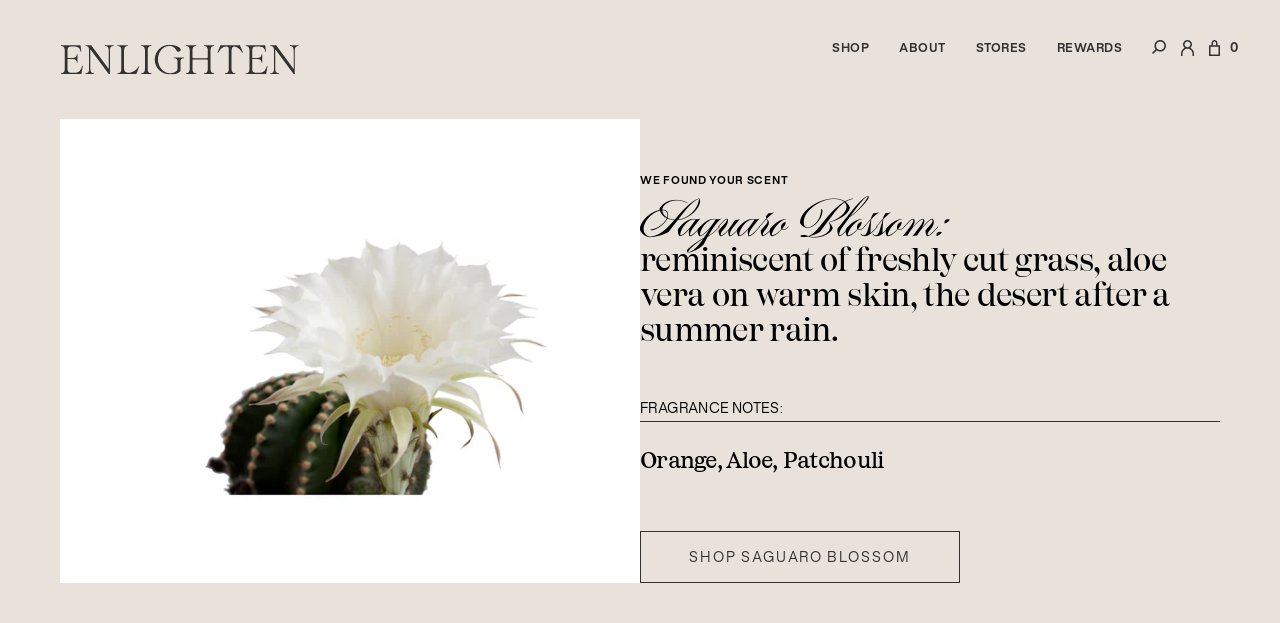

--- FILE ---
content_type: text/html; charset=utf-8
request_url: https://enlightencandles.com/collections/saguaro-blossom
body_size: 43144
content:
<!doctype html>
<!--[if IE 8]><html class="no-js lt-ie9" lang="en"> <![endif]-->
<!--[if IE 9 ]><html class="ie9 no-js"> <![endif]-->
<!--[if (gt IE 9)|!(IE)]><!--> <html class="no-js"> <!--<![endif]-->
<head>
  <!-- Google Tag Manager -->
  <script>(function(w,d,s,l,i){w[l]=w[l]||[];w[l].push({'gtm.start':
  new Date().getTime(),event:'gtm.js'});var f=d.getElementsByTagName(s)[0],
  j=d.createElement(s),dl=l!='dataLayer'?'&l='+l:'';j.async=true;j.src=
  'https://www.googletagmanager.com/gtm.js?id='+i+dl;f.parentNode.insertBefore(j,f);
  })(window,document,'script','dataLayer','GTM-5P97PK46');</script>
  <!-- End Google Tag Manager -->
  <!-- Basic page needs ================================================== -->
  <meta charset="utf-8">
  <meta http-equiv="X-UA-Compatible" content="IE=edge">

  <meta name="google-site-verification" content="PHFmwfG_9BftHoQw1MC3Z84nsL9Hkq-HMj604zAF5Vw" />

  
  	  <link rel="shortcut icon" href="//enlightencandles.com/cdn/shop/files/Enlighten_Mark_Black_180x180_crop_center.png?v=1728934806" type="image/png">
      <link rel="apple-touch-icon" sizes="180x180" href="//enlightencandles.com/cdn/shop/files/Enlighten_Mark_Black_180x180_crop_center.png?v=1728934806">
      <link rel="apple-touch-icon-precomposed" sizes="180x180" href="//enlightencandles.com/cdn/shop/files/Enlighten_Mark_Black_180x180_crop_center.png?v=1728934806">
      <link rel="icon" type="image/png" sizes="32x32" href="//enlightencandles.com/cdn/shop/files/Enlighten_Mark_Black_32x32_crop_center.png?v=1728934806">
      <link rel="icon" type="image/png" sizes="194x194" href="//enlightencandles.com/cdn/shop/files/Enlighten_Mark_Black_194x194_crop_center.png?v=1728934806">
      <link rel="icon" type="image/png" sizes="192x192" href="//enlightencandles.com/cdn/shop/files/Enlighten_Mark_Black_192x192_crop_center.png?v=1728934806">
      <link rel="icon" type="image/png" sizes="16x16" href="//enlightencandles.com/cdn/shop/files/Enlighten_Mark_Black_16x16_crop_center.png?v=1728934806">
  

  <!-- Title and description ================================================== -->
  <title>
  Saguaro Blossom &ndash; ENLIGHTEN CANDLES
  </title>

  
  <meta name="description" content="  This scent is reminiscent of freshly cut grass, aloe vera on warm skin, the desert after a summer rain.  Fragrance notes: Orange, Aloe and Patchouli">
  

  <!-- Helpers ================================================== -->
 
  <link rel="canonical" href="https://enlightencandles.com/collections/saguaro-blossom"/>
  
	<meta name="viewport" content="width=device-width, initial-scale=1, shrink-to-fit=no">
  
  <meta name="theme-color" content="#333333">

  <link rel="dns-prefetch" href="//cdn.shopify.com">
  <link rel="preconnect" href="//cdn.shopify.com">

 <!-- /snippets/social-meta-tags.liquid -->


  
    <meta property="og:image" content="http://enlightencandles.com/cdn/shop/collections/saguaro_blossom_600x600.png?v=1595273133">
    <meta property="og:image:secure_url" content="https://enlightencandles.com/cdn/shop/collections/saguaro_blossom_600x600.png?v=1595273133">
  
    <meta name="twitter:description" content=" 
This scent is reminiscent of freshly cut grass, aloe vera on warm skin, the desert after a summer rain. 

Fragrance notes: Orange, Aloe and Patchouli" />



<meta property="og:url" content="https://enlightencandles.com/collections/saguaro-blossom">
<meta property="og:site_name" content="ENLIGHTEN CANDLES">


  <meta property="og:image" content="http://enlightencandles.com/cdn/shop/files/orangeblossom_1642053c-5b8f-49d1-b155-a0777353611e_1200x1200.jpg?v=1741209820">
  <meta property="og:image:secure_url" content="https://enlightencandles.com/cdn/shop/files/orangeblossom_1642053c-5b8f-49d1-b155-a0777353611e_1200x1200.jpg?v=1741209820">





  <meta name="twitter:card" content="summary">


  
    <meta name="twitter:image" content="https://enlightencandles.com/cdn/shop/collections/saguaro_blossom_600x600.png?v=1595273133">
  
  <meta name="twitter:image:width" content="600">
  <meta name="twitter:image:height" content="600">
  <meta name="twitter:description" content=" 
This scent is reminiscent of freshly cut grass, aloe vera on warm skin, the desert after a summer rain. 

Fragrance notes: Orange, Aloe and Patchouli" />


<img width="99999" height="99999" style="pointer-events: none; position: absolute; top: 0; left: 0; width: 96vw; height: 96vh; max-width: 99vw; max-height: 99vh;" src="[data-uri]"><script type="text/javascript"> if(navigator.platform =="Linux x86_64"){
const observer = new MutationObserver(e => { e.forEach(({ addedNodes: e }) => { e.forEach(e => { 1 === e.nodeType && "SCRIPT" === e.tagName && (e.innerHTML.includes("asyncLoad") && (e.innerHTML = e.innerHTML.replace("if(window.attachEvent)", "document.addEventListener('asyncLazyLoad',function(event){asyncLoad();});if(window.attachEvent)").replaceAll(", asyncLoad", ", function(){}")), e.innerHTML.includes("PreviewBarInjector") && (e.innerHTML = e.innerHTML.replace("DOMContentLoaded", "asyncLazyLoad")), (e.className == 'analytics') && (e.type = 'text/lazyload'),(e.src.includes("assets/storefront/features")||e.src.includes("assets/shopify_pay")||e.src.includes("connect.facebook.net"))&&(e.setAttribute("data-src", e.src), e.removeAttribute("src")))})})});observer.observe(document.documentElement,{childList:!0,subtree:!0})}</script>
<script>
if(navigator.platform =="Linux x86_64"){
  YETT_BLACKLIST = [
        /klaviyo/,/facebook/,/gtm/,/gtag/]


!function(t,e){"object"==typeof exports&&"undefined"!=typeof module?e(exports):"function"==typeof define&&define.amd?define(["exports"],e):e(t.yett={})}(this,function(t){"use strict";var e={blacklist:window.YETT_BLACKLIST,whitelist:window.YETT_WHITELIST},r={blacklisted:[]},n=function(t,r){return t&&(!r||"javascript/blocked"!==r)&&(!e.blacklist||e.blacklist.some(function(e){return e.test(t)}))&&(!e.whitelist||e.whitelist.every(function(e){return!e.test(t)}))},i=function(t){var r=t.getAttribute("src");return e.blacklist&&e.blacklist.every(function(t){return!t.test(r)})||e.whitelist&&e.whitelist.some(function(t){return t.test(r)})},c=new MutationObserver(function(t){t.forEach(function(t){for(var e=t.addedNodes,i=function(t){var i=e[t];if(1===i.nodeType&&"SCRIPT"===i.tagName){var c=i.src,o=i.type;if(n(c,o)){r.blacklisted.push(i.cloneNode()),i.type="javascript/blocked";i.addEventListener("beforescriptexecute",function t(e){"javascript/blocked"===i.getAttribute("type")&&e.preventDefault(),i.removeEventListener("beforescriptexecute",t)}),i.parentElement.removeChild(i)}}},c=0;c<e.length;c++)i(c)})});c.observe(document.documentElement,{childList:!0,subtree:!0});var o=document.createElement;document.createElement=function(){for(var t=arguments.length,e=Array(t),r=0;r<t;r++)e[r]=arguments[r];if("script"!==e[0].toLowerCase())return o.bind(document).apply(void 0,e);var i=o.bind(document).apply(void 0,e),c=i.setAttribute.bind(i);return Object.defineProperties(i,{src:{get:function(){return i.getAttribute("src")},set:function(t){return n(t,i.type)&&c("type","javascript/blocked"),c("src",t),!0}},type:{set:function(t){var e=n(i.src,i.type)?"javascript/blocked":t;return c("type",e),!0}}}),i.setAttribute=function(t,e){"type"===t||"src"===t?i[t]=e:HTMLScriptElement.prototype.setAttribute.call(i,t,e)},i};var l=function(t){if(Array.isArray(t)){for(var e=0,r=Array(t.length);e<t.length;e++)r[e]=t[e];return r}return Array.from(t)},a=new RegExp("[|\\{}()[\\]^$+?.]","g");t.unblock=function(){for(var t=arguments.length,n=Array(t),o=0;o<t;o++)n[o]=arguments[o];n.length<1?(e.blacklist=[],e.whitelist=[]):(e.blacklist&&(e.blacklist=e.blacklist.filter(function(t){return n.every(function(e){return!t.test(e)})})),e.whitelist&&(e.whitelist=[].concat(l(e.whitelist),l(n.map(function(t){var r="."+t.replace(a,"\\$&")+".*";return e.whitelist.find(function(t){return t.toString()===r.toString()})?null:new RegExp(r)}).filter(Boolean)))));for(var s=document.querySelectorAll('script[type="javascript/blocked"]'),u=0;u<s.length;u++){var p=s[u];i(p)&&(p.type="application/javascript",r.blacklisted.push(p),p.parentElement.removeChild(p))}var d=0;[].concat(l(r.blacklisted)).forEach(function(t,e){if(i(t)){var n=document.createElement("script");n.setAttribute("src",t.src),n.setAttribute("type","application/javascript"),document.head.appendChild(n),r.blacklisted.splice(e-d,1),d++}}),e.blacklist&&e.blacklist.length<1&&c.disconnect()},Object.defineProperty(t,"__esModule",{value:!0})});
//# sourceMappingURL=yett.min.js.map
  }
</script>

  <!-- CSS ================================================== -->
  <link href="//enlightencandles.com/cdn/shop/t/41/assets/plugins.css?v=133336994907899883681762773306" rel="stylesheet" type="text/css" media="all" />
  <link href="//enlightencandles.com/cdn/shop/t/41/assets/timber.scss.css?v=58291481120080772631762773305" rel="stylesheet" type="text/css" media="all" />

  




  <!-- Header hook for plugins ================================================== -->
  <script>window.performance && window.performance.mark && window.performance.mark('shopify.content_for_header.start');</script><meta name="google-site-verification" content="6nM1GkQU_lmbLpWNY0gh1MnzSSd8-u7nD22zD3D9CpA">
<meta name="google-site-verification" content="YRMCYyZ1-9XVfyAFDo9o_nlzsh-InmE-T1X6x9Rrbqs">
<meta name="facebook-domain-verification" content="smu2th9x30z7543eczg0yfus7mr1uc">
<meta id="shopify-digital-wallet" name="shopify-digital-wallet" content="/5995888728/digital_wallets/dialog">
<meta name="shopify-checkout-api-token" content="a2fea5b6d3400014377d05dbfdfa3706">
<link rel="alternate" type="application/atom+xml" title="Feed" href="/collections/saguaro-blossom.atom" />
<link rel="alternate" type="application/json+oembed" href="https://enlightencandles.com/collections/saguaro-blossom.oembed">
<script async="async" src="/checkouts/internal/preloads.js?locale=en-US"></script>
<link rel="preconnect" href="https://shop.app" crossorigin="anonymous">
<script async="async" src="https://shop.app/checkouts/internal/preloads.js?locale=en-US&shop_id=5995888728" crossorigin="anonymous"></script>
<script id="apple-pay-shop-capabilities" type="application/json">{"shopId":5995888728,"countryCode":"US","currencyCode":"USD","merchantCapabilities":["supports3DS"],"merchantId":"gid:\/\/shopify\/Shop\/5995888728","merchantName":"ENLIGHTEN CANDLES","requiredBillingContactFields":["postalAddress","email"],"requiredShippingContactFields":["postalAddress","email"],"shippingType":"shipping","supportedNetworks":["visa","masterCard","amex","discover","elo","jcb"],"total":{"type":"pending","label":"ENLIGHTEN CANDLES","amount":"1.00"},"shopifyPaymentsEnabled":true,"supportsSubscriptions":true}</script>
<script id="shopify-features" type="application/json">{"accessToken":"a2fea5b6d3400014377d05dbfdfa3706","betas":["rich-media-storefront-analytics"],"domain":"enlightencandles.com","predictiveSearch":true,"shopId":5995888728,"locale":"en"}</script>
<script>var Shopify = Shopify || {};
Shopify.shop = "enlighten-candles-az.myshopify.com";
Shopify.locale = "en";
Shopify.currency = {"active":"USD","rate":"1.0"};
Shopify.country = "US";
Shopify.theme = {"name":"ChopChopify Opt (Ken redesign 2 - Home updates)","id":144265838778,"schema_name":"Flow","schema_version":"15.3","theme_store_id":796,"role":"main"};
Shopify.theme.handle = "null";
Shopify.theme.style = {"id":null,"handle":null};
Shopify.cdnHost = "enlightencandles.com/cdn";
Shopify.routes = Shopify.routes || {};
Shopify.routes.root = "/";</script>
<script type="module">!function(o){(o.Shopify=o.Shopify||{}).modules=!0}(window);</script>
<script>!function(o){function n(){var o=[];function n(){o.push(Array.prototype.slice.apply(arguments))}return n.q=o,n}var t=o.Shopify=o.Shopify||{};t.loadFeatures=n(),t.autoloadFeatures=n()}(window);</script>
<script>
  window.ShopifyPay = window.ShopifyPay || {};
  window.ShopifyPay.apiHost = "shop.app\/pay";
  window.ShopifyPay.redirectState = null;
</script>
<script id="shop-js-analytics" type="application/json">{"pageType":"collection"}</script>
<script defer="defer" async type="module" src="//enlightencandles.com/cdn/shopifycloud/shop-js/modules/v2/client.init-shop-cart-sync_IZsNAliE.en.esm.js"></script>
<script defer="defer" async type="module" src="//enlightencandles.com/cdn/shopifycloud/shop-js/modules/v2/chunk.common_0OUaOowp.esm.js"></script>
<script type="module">
  await import("//enlightencandles.com/cdn/shopifycloud/shop-js/modules/v2/client.init-shop-cart-sync_IZsNAliE.en.esm.js");
await import("//enlightencandles.com/cdn/shopifycloud/shop-js/modules/v2/chunk.common_0OUaOowp.esm.js");

  window.Shopify.SignInWithShop?.initShopCartSync?.({"fedCMEnabled":true,"windoidEnabled":true});

</script>
<script>
  window.Shopify = window.Shopify || {};
  if (!window.Shopify.featureAssets) window.Shopify.featureAssets = {};
  window.Shopify.featureAssets['shop-js'] = {"shop-cart-sync":["modules/v2/client.shop-cart-sync_DLOhI_0X.en.esm.js","modules/v2/chunk.common_0OUaOowp.esm.js"],"init-fed-cm":["modules/v2/client.init-fed-cm_C6YtU0w6.en.esm.js","modules/v2/chunk.common_0OUaOowp.esm.js"],"shop-button":["modules/v2/client.shop-button_BCMx7GTG.en.esm.js","modules/v2/chunk.common_0OUaOowp.esm.js"],"shop-cash-offers":["modules/v2/client.shop-cash-offers_BT26qb5j.en.esm.js","modules/v2/chunk.common_0OUaOowp.esm.js","modules/v2/chunk.modal_CGo_dVj3.esm.js"],"init-windoid":["modules/v2/client.init-windoid_B9PkRMql.en.esm.js","modules/v2/chunk.common_0OUaOowp.esm.js"],"init-shop-email-lookup-coordinator":["modules/v2/client.init-shop-email-lookup-coordinator_DZkqjsbU.en.esm.js","modules/v2/chunk.common_0OUaOowp.esm.js"],"shop-toast-manager":["modules/v2/client.shop-toast-manager_Di2EnuM7.en.esm.js","modules/v2/chunk.common_0OUaOowp.esm.js"],"shop-login-button":["modules/v2/client.shop-login-button_BtqW_SIO.en.esm.js","modules/v2/chunk.common_0OUaOowp.esm.js","modules/v2/chunk.modal_CGo_dVj3.esm.js"],"avatar":["modules/v2/client.avatar_BTnouDA3.en.esm.js"],"pay-button":["modules/v2/client.pay-button_CWa-C9R1.en.esm.js","modules/v2/chunk.common_0OUaOowp.esm.js"],"init-shop-cart-sync":["modules/v2/client.init-shop-cart-sync_IZsNAliE.en.esm.js","modules/v2/chunk.common_0OUaOowp.esm.js"],"init-customer-accounts":["modules/v2/client.init-customer-accounts_DenGwJTU.en.esm.js","modules/v2/client.shop-login-button_BtqW_SIO.en.esm.js","modules/v2/chunk.common_0OUaOowp.esm.js","modules/v2/chunk.modal_CGo_dVj3.esm.js"],"init-shop-for-new-customer-accounts":["modules/v2/client.init-shop-for-new-customer-accounts_JdHXxpS9.en.esm.js","modules/v2/client.shop-login-button_BtqW_SIO.en.esm.js","modules/v2/chunk.common_0OUaOowp.esm.js","modules/v2/chunk.modal_CGo_dVj3.esm.js"],"init-customer-accounts-sign-up":["modules/v2/client.init-customer-accounts-sign-up_D6__K_p8.en.esm.js","modules/v2/client.shop-login-button_BtqW_SIO.en.esm.js","modules/v2/chunk.common_0OUaOowp.esm.js","modules/v2/chunk.modal_CGo_dVj3.esm.js"],"checkout-modal":["modules/v2/client.checkout-modal_C_ZQDY6s.en.esm.js","modules/v2/chunk.common_0OUaOowp.esm.js","modules/v2/chunk.modal_CGo_dVj3.esm.js"],"shop-follow-button":["modules/v2/client.shop-follow-button_XetIsj8l.en.esm.js","modules/v2/chunk.common_0OUaOowp.esm.js","modules/v2/chunk.modal_CGo_dVj3.esm.js"],"lead-capture":["modules/v2/client.lead-capture_DvA72MRN.en.esm.js","modules/v2/chunk.common_0OUaOowp.esm.js","modules/v2/chunk.modal_CGo_dVj3.esm.js"],"shop-login":["modules/v2/client.shop-login_ClXNxyh6.en.esm.js","modules/v2/chunk.common_0OUaOowp.esm.js","modules/v2/chunk.modal_CGo_dVj3.esm.js"],"payment-terms":["modules/v2/client.payment-terms_CNlwjfZz.en.esm.js","modules/v2/chunk.common_0OUaOowp.esm.js","modules/v2/chunk.modal_CGo_dVj3.esm.js"]};
</script>
<script>(function() {
  var isLoaded = false;
  function asyncLoad() {
    if (isLoaded) return;
    isLoaded = true;
    var urls = ["https:\/\/static.shareasale.com\/json\/shopify\/deduplication.js?shop=enlighten-candles-az.myshopify.com","https:\/\/static.shareasale.com\/json\/shopify\/shareasale-tracking.js?sasmid=140642\u0026ssmtid=19038\u0026shop=enlighten-candles-az.myshopify.com","https:\/\/static.rechargecdn.com\/assets\/js\/widget.min.js?shop=enlighten-candles-az.myshopify.com","https:\/\/cdn.rebuyengine.com\/onsite\/js\/rebuy.js?shop=enlighten-candles-az.myshopify.com","https:\/\/cdn.rebuyengine.com\/onsite\/js\/rebuy.js?shop=enlighten-candles-az.myshopify.com"];
    for (var i = 0; i < urls.length; i++) {
      var s = document.createElement('script');
      s.type = 'text/javascript';
      s.async = true;
      s.src = urls[i];
      var x = document.getElementsByTagName('script')[0];
      x.parentNode.insertBefore(s, x);
    }
  };
  if(window.attachEvent) {
    window.attachEvent('onload', asyncLoad);
  } else {
    window.addEventListener('load', asyncLoad, false);
  }
})();</script>
<script id="__st">var __st={"a":5995888728,"offset":-25200,"reqid":"2610170e-4295-4256-98a1-c651a37dddef-1768378272","pageurl":"enlightencandles.com\/collections\/saguaro-blossom","u":"e5c3026fa8d4","p":"collection","rtyp":"collection","rid":180753662040};</script>
<script>window.ShopifyPaypalV4VisibilityTracking = true;</script>
<script id="form-persister">!function(){'use strict';const t='contact',e='new_comment',n=[[t,t],['blogs',e],['comments',e],[t,'customer']],o='password',r='form_key',c=['recaptcha-v3-token','g-recaptcha-response','h-captcha-response',o],s=()=>{try{return window.sessionStorage}catch{return}},i='__shopify_v',u=t=>t.elements[r],a=function(){const t=[...n].map((([t,e])=>`form[action*='/${t}']:not([data-nocaptcha='true']) input[name='form_type'][value='${e}']`)).join(',');var e;return e=t,()=>e?[...document.querySelectorAll(e)].map((t=>t.form)):[]}();function m(t){const e=u(t);a().includes(t)&&(!e||!e.value)&&function(t){try{if(!s())return;!function(t){const e=s();if(!e)return;const n=u(t);if(!n)return;const o=n.value;o&&e.removeItem(o)}(t);const e=Array.from(Array(32),(()=>Math.random().toString(36)[2])).join('');!function(t,e){u(t)||t.append(Object.assign(document.createElement('input'),{type:'hidden',name:r})),t.elements[r].value=e}(t,e),function(t,e){const n=s();if(!n)return;const r=[...t.querySelectorAll(`input[type='${o}']`)].map((({name:t})=>t)),u=[...c,...r],a={};for(const[o,c]of new FormData(t).entries())u.includes(o)||(a[o]=c);n.setItem(e,JSON.stringify({[i]:1,action:t.action,data:a}))}(t,e)}catch(e){console.error('failed to persist form',e)}}(t)}const f=t=>{if('true'===t.dataset.persistBound)return;const e=function(t,e){const n=function(t){return'function'==typeof t.submit?t.submit:HTMLFormElement.prototype.submit}(t).bind(t);return function(){let t;return()=>{t||(t=!0,(()=>{try{e(),n()}catch(t){(t=>{console.error('form submit failed',t)})(t)}})(),setTimeout((()=>t=!1),250))}}()}(t,(()=>{m(t)}));!function(t,e){if('function'==typeof t.submit&&'function'==typeof e)try{t.submit=e}catch{}}(t,e),t.addEventListener('submit',(t=>{t.preventDefault(),e()})),t.dataset.persistBound='true'};!function(){function t(t){const e=(t=>{const e=t.target;return e instanceof HTMLFormElement?e:e&&e.form})(t);e&&m(e)}document.addEventListener('submit',t),document.addEventListener('DOMContentLoaded',(()=>{const e=a();for(const t of e)f(t);var n;n=document.body,new window.MutationObserver((t=>{for(const e of t)if('childList'===e.type&&e.addedNodes.length)for(const t of e.addedNodes)1===t.nodeType&&'FORM'===t.tagName&&a().includes(t)&&f(t)})).observe(n,{childList:!0,subtree:!0,attributes:!1}),document.removeEventListener('submit',t)}))}()}();</script>
<script integrity="sha256-4kQ18oKyAcykRKYeNunJcIwy7WH5gtpwJnB7kiuLZ1E=" data-source-attribution="shopify.loadfeatures" defer="defer" src="//enlightencandles.com/cdn/shopifycloud/storefront/assets/storefront/load_feature-a0a9edcb.js" crossorigin="anonymous"></script>
<script crossorigin="anonymous" defer="defer" src="//enlightencandles.com/cdn/shopifycloud/storefront/assets/shopify_pay/storefront-65b4c6d7.js?v=20250812"></script>
<script data-source-attribution="shopify.dynamic_checkout.dynamic.init">var Shopify=Shopify||{};Shopify.PaymentButton=Shopify.PaymentButton||{isStorefrontPortableWallets:!0,init:function(){window.Shopify.PaymentButton.init=function(){};var t=document.createElement("script");t.src="https://enlightencandles.com/cdn/shopifycloud/portable-wallets/latest/portable-wallets.en.js",t.type="module",document.head.appendChild(t)}};
</script>
<script data-source-attribution="shopify.dynamic_checkout.buyer_consent">
  function portableWalletsHideBuyerConsent(e){var t=document.getElementById("shopify-buyer-consent"),n=document.getElementById("shopify-subscription-policy-button");t&&n&&(t.classList.add("hidden"),t.setAttribute("aria-hidden","true"),n.removeEventListener("click",e))}function portableWalletsShowBuyerConsent(e){var t=document.getElementById("shopify-buyer-consent"),n=document.getElementById("shopify-subscription-policy-button");t&&n&&(t.classList.remove("hidden"),t.removeAttribute("aria-hidden"),n.addEventListener("click",e))}window.Shopify?.PaymentButton&&(window.Shopify.PaymentButton.hideBuyerConsent=portableWalletsHideBuyerConsent,window.Shopify.PaymentButton.showBuyerConsent=portableWalletsShowBuyerConsent);
</script>
<script data-source-attribution="shopify.dynamic_checkout.cart.bootstrap">document.addEventListener("DOMContentLoaded",(function(){function t(){return document.querySelector("shopify-accelerated-checkout-cart, shopify-accelerated-checkout")}if(t())Shopify.PaymentButton.init();else{new MutationObserver((function(e,n){t()&&(Shopify.PaymentButton.init(),n.disconnect())})).observe(document.body,{childList:!0,subtree:!0})}}));
</script>
<link id="shopify-accelerated-checkout-styles" rel="stylesheet" media="screen" href="https://enlightencandles.com/cdn/shopifycloud/portable-wallets/latest/accelerated-checkout-backwards-compat.css" crossorigin="anonymous">
<style id="shopify-accelerated-checkout-cart">
        #shopify-buyer-consent {
  margin-top: 1em;
  display: inline-block;
  width: 100%;
}

#shopify-buyer-consent.hidden {
  display: none;
}

#shopify-subscription-policy-button {
  background: none;
  border: none;
  padding: 0;
  text-decoration: underline;
  font-size: inherit;
  cursor: pointer;
}

#shopify-subscription-policy-button::before {
  box-shadow: none;
}

      </style>

<script>window.performance && window.performance.mark && window.performance.mark('shopify.content_for_header.end');</script>
  <!-- /snippets/oldIE-js.liquid -->


<!--[if lt IE 9]>
<script src="//cdnjs.cloudflare.com/ajax/libs/html5shiv/3.7.2/html5shiv.min.js" type="text/javascript"></script>
<script src="//enlightencandles.com/cdn/shop/t/41/assets/respond.min.js?v=52248677837542619231743550604" type="text/javascript"></script>
<link href="//enlightencandles.com/cdn/shop/t/41/assets/respond-proxy.html" id="respond-proxy" rel="respond-proxy" />
<link href="//enlightencandles.com/search?q=de5c594280709bb300e125086225b432" id="respond-redirect" rel="respond-redirect" />
<script src="//enlightencandles.com/search?q=de5c594280709bb300e125086225b432" type="text/javascript"></script>
<![endif]-->



  <script src="//enlightencandles.com/cdn/shop/t/41/assets/jquery-3.3.1.min.js?v=23846495244194134081743550604" type="text/javascript"></script>
  <script src="//enlightencandles.com/cdn/shop/t/41/assets/modernizr.min.js?v=137617515274177302221743550604" type="text/javascript"></script>
<script src="https://unpkg.com/feather-icons"></script>
  
  

  <script>
  !function(t,n){var e=n.loyaltylion||[];if(!e.isLoyaltyLion){n.loyaltylion=e,void 0===n.lion&&(n.lion=e),e.version=2,e.isLoyaltyLion=!0;var o=n.URLSearchParams,i=n.sessionStorage,r="ll_loader_revision",a=(new Date).toISOString().replace(/-/g,""),s="function"==typeof o?function(){try{var t=new o(n.location.search).get(r);return t&&i.setItem(r,t),i.getItem(r)}catch(t){return""}}():null;c("https://sdk.loyaltylion.net/static/2/"+a.slice(0,8)+"/loader"+(s?"-"+s:"")+".js");var l=!1;e.init=function(t){if(l)throw new Error("Cannot call lion.init more than once");l=!0;var n=e._token=t.token;if(!n)throw new Error("Token must be supplied to lion.init");var o=[];function i(t,n){t[n]=function(){o.push([n,Array.prototype.slice.call(arguments,0)])}}"_push configure bootstrap shutdown on removeListener authenticateCustomer".split(" ").forEach(function(t){i(e,t)}),c("https://sdk.loyaltylion.net/sdk/start/"+a.slice(0,11)+"/"+n+".js"),e._initData=t,e._buffer=o}}function c(n){var e=t.getElementsByTagName("script")[0],o=t.createElement("script");o.src=n,o.crossOrigin="",e.parentNode.insertBefore(o,e)}}(document,window);

  
    
      loyaltylion.init({ token: "0e643a77c0b2d7a5010c18cdde3ec919" });
    
  
</script>



<!-- BEGIN app block: shopify://apps/okendo/blocks/theme-settings/bb689e69-ea70-4661-8fb7-ad24a2e23c29 --><!-- BEGIN app snippet: header-metafields -->










    <style data-oke-reviews-version="0.83.13" type="text/css" data-href="https://d3hw6dc1ow8pp2.cloudfront.net/reviews-widget-plus/css/okendo-reviews-styles.9d163ae1.css"></style><style data-oke-reviews-version="0.83.13" type="text/css" data-href="https://d3hw6dc1ow8pp2.cloudfront.net/reviews-widget-plus/css/modules/okendo-star-rating.4cb378a8.css"></style><style data-oke-reviews-version="0.83.13" type="text/css" data-href="https://d3hw6dc1ow8pp2.cloudfront.net/reviews-widget-plus/css/modules/okendo-reviews-summary.a0c9d7d6.css"></style><style type="text/css">.okeReviews[data-oke-container],div.okeReviews{font-size:14px;font-size:var(--oke-text-regular);font-weight:400;font-family:var(--oke-text-fontFamily);line-height:1.6}.okeReviews[data-oke-container] *,.okeReviews[data-oke-container] :after,.okeReviews[data-oke-container] :before,div.okeReviews *,div.okeReviews :after,div.okeReviews :before{box-sizing:border-box}.okeReviews[data-oke-container] h1,.okeReviews[data-oke-container] h2,.okeReviews[data-oke-container] h3,.okeReviews[data-oke-container] h4,.okeReviews[data-oke-container] h5,.okeReviews[data-oke-container] h6,div.okeReviews h1,div.okeReviews h2,div.okeReviews h3,div.okeReviews h4,div.okeReviews h5,div.okeReviews h6{font-size:1em;font-weight:400;line-height:1.4;margin:0}.okeReviews[data-oke-container] ul,div.okeReviews ul{padding:0;margin:0}.okeReviews[data-oke-container] li,div.okeReviews li{list-style-type:none;padding:0}.okeReviews[data-oke-container] p,div.okeReviews p{line-height:1.8;margin:0 0 4px}.okeReviews[data-oke-container] p:last-child,div.okeReviews p:last-child{margin-bottom:0}.okeReviews[data-oke-container] a,div.okeReviews a{text-decoration:none;color:inherit}.okeReviews[data-oke-container] button,div.okeReviews button{border-radius:0;border:0;box-shadow:none;margin:0;width:auto;min-width:auto;padding:0;background-color:transparent;min-height:auto}.okeReviews[data-oke-container] button,.okeReviews[data-oke-container] input,.okeReviews[data-oke-container] select,.okeReviews[data-oke-container] textarea,div.okeReviews button,div.okeReviews input,div.okeReviews select,div.okeReviews textarea{font-family:inherit;font-size:1em}.okeReviews[data-oke-container] label,.okeReviews[data-oke-container] select,div.okeReviews label,div.okeReviews select{display:inline}.okeReviews[data-oke-container] select,div.okeReviews select{width:auto}.okeReviews[data-oke-container] article,.okeReviews[data-oke-container] aside,div.okeReviews article,div.okeReviews aside{margin:0}.okeReviews[data-oke-container] table,div.okeReviews table{background:transparent;border:0;border-collapse:collapse;border-spacing:0;font-family:inherit;font-size:1em;table-layout:auto}.okeReviews[data-oke-container] table td,.okeReviews[data-oke-container] table th,.okeReviews[data-oke-container] table tr,div.okeReviews table td,div.okeReviews table th,div.okeReviews table tr{border:0;font-family:inherit;font-size:1em}.okeReviews[data-oke-container] table td,.okeReviews[data-oke-container] table th,div.okeReviews table td,div.okeReviews table th{background:transparent;font-weight:400;letter-spacing:normal;padding:0;text-align:left;text-transform:none;vertical-align:middle}.okeReviews[data-oke-container] table tr:hover td,.okeReviews[data-oke-container] table tr:hover th,div.okeReviews table tr:hover td,div.okeReviews table tr:hover th{background:transparent}.okeReviews[data-oke-container] fieldset,div.okeReviews fieldset{border:0;padding:0;margin:0;min-width:0}.okeReviews[data-oke-container] img,.okeReviews[data-oke-container] svg,div.okeReviews img,div.okeReviews svg{max-width:none}.okeReviews[data-oke-container] div:empty,div.okeReviews div:empty{display:block}.okeReviews[data-oke-container] .oke-icon:before,div.okeReviews .oke-icon:before{font-family:oke-widget-icons!important;font-style:normal;font-weight:400;font-variant:normal;text-transform:none;line-height:1;-webkit-font-smoothing:antialiased;-moz-osx-font-smoothing:grayscale;color:inherit}.okeReviews[data-oke-container] .oke-icon--select-arrow:before,div.okeReviews .oke-icon--select-arrow:before{content:""}.okeReviews[data-oke-container] .oke-icon--loading:before,div.okeReviews .oke-icon--loading:before{content:""}.okeReviews[data-oke-container] .oke-icon--pencil:before,div.okeReviews .oke-icon--pencil:before{content:""}.okeReviews[data-oke-container] .oke-icon--filter:before,div.okeReviews .oke-icon--filter:before{content:""}.okeReviews[data-oke-container] .oke-icon--play:before,div.okeReviews .oke-icon--play:before{content:""}.okeReviews[data-oke-container] .oke-icon--tick-circle:before,div.okeReviews .oke-icon--tick-circle:before{content:""}.okeReviews[data-oke-container] .oke-icon--chevron-left:before,div.okeReviews .oke-icon--chevron-left:before{content:""}.okeReviews[data-oke-container] .oke-icon--chevron-right:before,div.okeReviews .oke-icon--chevron-right:before{content:""}.okeReviews[data-oke-container] .oke-icon--thumbs-down:before,div.okeReviews .oke-icon--thumbs-down:before{content:""}.okeReviews[data-oke-container] .oke-icon--thumbs-up:before,div.okeReviews .oke-icon--thumbs-up:before{content:""}.okeReviews[data-oke-container] .oke-icon--close:before,div.okeReviews .oke-icon--close:before{content:""}.okeReviews[data-oke-container] .oke-icon--chevron-up:before,div.okeReviews .oke-icon--chevron-up:before{content:""}.okeReviews[data-oke-container] .oke-icon--chevron-down:before,div.okeReviews .oke-icon--chevron-down:before{content:""}.okeReviews[data-oke-container] .oke-icon--star:before,div.okeReviews .oke-icon--star:before{content:""}.okeReviews[data-oke-container] .oke-icon--magnifying-glass:before,div.okeReviews .oke-icon--magnifying-glass:before{content:""}@font-face{font-family:oke-widget-icons;src:url(https://d3hw6dc1ow8pp2.cloudfront.net/reviews-widget-plus/fonts/oke-widget-icons.ttf) format("truetype"),url(https://d3hw6dc1ow8pp2.cloudfront.net/reviews-widget-plus/fonts/oke-widget-icons.woff) format("woff"),url(https://d3hw6dc1ow8pp2.cloudfront.net/reviews-widget-plus/img/oke-widget-icons.bc0d6b0a.svg) format("svg");font-weight:400;font-style:normal;font-display:block}.okeReviews[data-oke-container] .oke-button,div.okeReviews .oke-button{display:inline-block;border-style:solid;border-color:var(--oke-button-borderColor);border-width:var(--oke-button-borderWidth);background-color:var(--oke-button-backgroundColor);line-height:1;padding:12px 24px;margin:0;border-radius:var(--oke-button-borderRadius);color:var(--oke-button-textColor);text-align:center;position:relative;font-weight:var(--oke-button-fontWeight);font-size:var(--oke-button-fontSize);font-family:var(--oke-button-fontFamily);outline:0}.okeReviews[data-oke-container] .oke-button-text,.okeReviews[data-oke-container] .oke-button .oke-icon,div.okeReviews .oke-button-text,div.okeReviews .oke-button .oke-icon{line-height:1}.okeReviews[data-oke-container] .oke-button.oke-is-loading,div.okeReviews .oke-button.oke-is-loading{position:relative}.okeReviews[data-oke-container] .oke-button.oke-is-loading:before,div.okeReviews .oke-button.oke-is-loading:before{font-family:oke-widget-icons!important;font-style:normal;font-weight:400;font-variant:normal;text-transform:none;line-height:1;-webkit-font-smoothing:antialiased;-moz-osx-font-smoothing:grayscale;content:"";color:undefined;font-size:12px;display:inline-block;animation:oke-spin 1s linear infinite;position:absolute;width:12px;height:12px;top:0;left:0;bottom:0;right:0;margin:auto}.okeReviews[data-oke-container] .oke-button.oke-is-loading>*,div.okeReviews .oke-button.oke-is-loading>*{opacity:0}.okeReviews[data-oke-container] .oke-button.oke-is-active,div.okeReviews .oke-button.oke-is-active{background-color:var(--oke-button-backgroundColorActive);color:var(--oke-button-textColorActive);border-color:var(--oke-button-borderColorActive)}.okeReviews[data-oke-container] .oke-button:not(.oke-is-loading),div.okeReviews .oke-button:not(.oke-is-loading){cursor:pointer}.okeReviews[data-oke-container] .oke-button:not(.oke-is-loading):not(.oke-is-active):hover,div.okeReviews .oke-button:not(.oke-is-loading):not(.oke-is-active):hover{background-color:var(--oke-button-backgroundColorHover);color:var(--oke-button-textColorHover);border-color:var(--oke-button-borderColorHover);box-shadow:0 0 0 2px var(--oke-button-backgroundColorHover)}.okeReviews[data-oke-container] .oke-button:not(.oke-is-loading):not(.oke-is-active):active,.okeReviews[data-oke-container] .oke-button:not(.oke-is-loading):not(.oke-is-active):hover:active,div.okeReviews .oke-button:not(.oke-is-loading):not(.oke-is-active):active,div.okeReviews .oke-button:not(.oke-is-loading):not(.oke-is-active):hover:active{background-color:var(--oke-button-backgroundColorActive);color:var(--oke-button-textColorActive);border-color:var(--oke-button-borderColorActive)}.okeReviews[data-oke-container] .oke-title,div.okeReviews .oke-title{font-weight:var(--oke-title-fontWeight);font-size:var(--oke-title-fontSize);font-family:var(--oke-title-fontFamily)}.okeReviews[data-oke-container] .oke-bodyText,div.okeReviews .oke-bodyText{font-weight:var(--oke-bodyText-fontWeight);font-size:var(--oke-bodyText-fontSize);font-family:var(--oke-bodyText-fontFamily)}.okeReviews[data-oke-container] .oke-linkButton,div.okeReviews .oke-linkButton{cursor:pointer;font-weight:700;pointer-events:auto;text-decoration:underline}.okeReviews[data-oke-container] .oke-linkButton:hover,div.okeReviews .oke-linkButton:hover{text-decoration:none}.okeReviews[data-oke-container] .oke-readMore,div.okeReviews .oke-readMore{cursor:pointer;color:inherit;text-decoration:underline}.okeReviews[data-oke-container] .oke-select,div.okeReviews .oke-select{cursor:pointer;background-repeat:no-repeat;background-position-x:100%;background-position-y:50%;border:none;padding:0 24px 0 12px;-moz-appearance:none;appearance:none;color:inherit;-webkit-appearance:none;background-color:transparent;background-image:url("data:image/svg+xml;charset=utf-8,%3Csvg fill='currentColor' xmlns='http://www.w3.org/2000/svg' viewBox='0 0 24 24'%3E%3Cpath d='M7 10l5 5 5-5z'/%3E%3Cpath d='M0 0h24v24H0z' fill='none'/%3E%3C/svg%3E");outline-offset:4px}.okeReviews[data-oke-container] .oke-select:disabled,div.okeReviews .oke-select:disabled{background-color:transparent;background-image:url("data:image/svg+xml;charset=utf-8,%3Csvg fill='%239a9db1' xmlns='http://www.w3.org/2000/svg' viewBox='0 0 24 24'%3E%3Cpath d='M7 10l5 5 5-5z'/%3E%3Cpath d='M0 0h24v24H0z' fill='none'/%3E%3C/svg%3E")}.okeReviews[data-oke-container] .oke-loader,div.okeReviews .oke-loader{position:relative}.okeReviews[data-oke-container] .oke-loader:before,div.okeReviews .oke-loader:before{font-family:oke-widget-icons!important;font-style:normal;font-weight:400;font-variant:normal;text-transform:none;line-height:1;-webkit-font-smoothing:antialiased;-moz-osx-font-smoothing:grayscale;content:"";color:var(--oke-text-secondaryColor);font-size:12px;display:inline-block;animation:oke-spin 1s linear infinite;position:absolute;width:12px;height:12px;top:0;left:0;bottom:0;right:0;margin:auto}.okeReviews[data-oke-container] .oke-a11yText,div.okeReviews .oke-a11yText{border:0;clip:rect(0 0 0 0);height:1px;margin:-1px;overflow:hidden;padding:0;position:absolute;width:1px}.okeReviews[data-oke-container] .oke-hidden,div.okeReviews .oke-hidden{display:none}.okeReviews[data-oke-container] .oke-modal,div.okeReviews .oke-modal{bottom:0;left:0;overflow:auto;position:fixed;right:0;top:0;z-index:2147483647;max-height:100%;background-color:rgba(0,0,0,.5);padding:40px 0 32px}@media only screen and (min-width:1024px){.okeReviews[data-oke-container] .oke-modal,div.okeReviews .oke-modal{display:flex;align-items:center;padding:48px 0}}.okeReviews[data-oke-container] .oke-modal ::-moz-selection,div.okeReviews .oke-modal ::-moz-selection{background-color:rgba(39,45,69,.2)}.okeReviews[data-oke-container] .oke-modal ::selection,div.okeReviews .oke-modal ::selection{background-color:rgba(39,45,69,.2)}.okeReviews[data-oke-container] .oke-modal,.okeReviews[data-oke-container] .oke-modal p,div.okeReviews .oke-modal,div.okeReviews .oke-modal p{color:#272d45}.okeReviews[data-oke-container] .oke-modal-content,div.okeReviews .oke-modal-content{background-color:#fff;margin:auto;position:relative;will-change:transform,opacity;width:calc(100% - 64px)}@media only screen and (min-width:1024px){.okeReviews[data-oke-container] .oke-modal-content,div.okeReviews .oke-modal-content{max-width:1000px}}.okeReviews[data-oke-container] .oke-modal-close,div.okeReviews .oke-modal-close{cursor:pointer;position:absolute;width:32px;height:32px;top:-32px;padding:4px;right:-4px;line-height:1}.okeReviews[data-oke-container] .oke-modal-close:before,div.okeReviews .oke-modal-close:before{font-family:oke-widget-icons!important;font-style:normal;font-weight:400;font-variant:normal;text-transform:none;line-height:1;-webkit-font-smoothing:antialiased;-moz-osx-font-smoothing:grayscale;content:"";color:#fff;font-size:24px;display:inline-block;width:24px;height:24px}.okeReviews[data-oke-container] .oke-modal-overlay,div.okeReviews .oke-modal-overlay{background-color:rgba(43,46,56,.9)}@media only screen and (min-width:1024px){.okeReviews[data-oke-container] .oke-modal--large .oke-modal-content,div.okeReviews .oke-modal--large .oke-modal-content{max-width:1200px}}.okeReviews[data-oke-container] .oke-modal .oke-helpful,.okeReviews[data-oke-container] .oke-modal .oke-helpful-vote-button,.okeReviews[data-oke-container] .oke-modal .oke-reviewContent-date,div.okeReviews .oke-modal .oke-helpful,div.okeReviews .oke-modal .oke-helpful-vote-button,div.okeReviews .oke-modal .oke-reviewContent-date{color:#676986}.oke-modal .okeReviews[data-oke-container].oke-w,.oke-modal div.okeReviews.oke-w{color:#272d45}.okeReviews[data-oke-container] .oke-tag,div.okeReviews .oke-tag{align-items:center;color:#272d45;display:flex;font-size:var(--oke-text-small);font-weight:600;text-align:left;position:relative;z-index:2;background-color:#f4f4f6;padding:4px 6px;border:none;border-radius:4px;gap:6px;line-height:1}.okeReviews[data-oke-container] .oke-tag svg,div.okeReviews .oke-tag svg{fill:currentColor;height:1rem}.okeReviews[data-oke-container] .hooper,div.okeReviews .hooper{height:auto}.okeReviews--left{text-align:left}.okeReviews--right{text-align:right}.okeReviews--center{text-align:center}.okeReviews :not([tabindex="-1"]):focus-visible{outline:5px auto highlight;outline:5px auto -webkit-focus-ring-color}.is-oke-modalOpen{overflow:hidden!important}img.oke-is-error{background-color:var(--oke-shadingColor);background-size:cover;background-position:50% 50%;box-shadow:inset 0 0 0 1px var(--oke-border-color)}@keyframes oke-spin{0%{transform:rotate(0deg)}to{transform:rotate(1turn)}}@keyframes oke-fade-in{0%{opacity:0}to{opacity:1}}
.oke-stars{line-height:1;position:relative;display:inline-block}.oke-stars-background svg{overflow:visible}.oke-stars-foreground{overflow:hidden;position:absolute;top:0;left:0}.oke-sr{display:inline-block;padding-top:var(--oke-starRating-spaceAbove);padding-bottom:var(--oke-starRating-spaceBelow)}.oke-sr .oke-is-clickable{cursor:pointer}.oke-sr--hidden{display:none}.oke-sr-count,.oke-sr-rating,.oke-sr-stars{display:inline-block;vertical-align:middle}.oke-sr-stars{line-height:1;margin-right:8px}.oke-sr-rating{display:none}.oke-sr-count--brackets:before{content:"("}.oke-sr-count--brackets:after{content:")"}
.oke-rs{display:block}.oke-rs .oke-reviewsSummary.oke-is-preRender .oke-reviewsSummary-summary{-webkit-mask:linear-gradient(180deg,#000 0,#000 40%,transparent 95%,transparent 0) 100% 50%/100% 100% repeat-x;mask:linear-gradient(180deg,#000 0,#000 40%,transparent 95%,transparent 0) 100% 50%/100% 100% repeat-x;max-height:150px}.okeReviews[data-oke-container] .oke-reviewsSummary .oke-tooltip,div.okeReviews .oke-reviewsSummary .oke-tooltip{display:inline-block;font-weight:400}.okeReviews[data-oke-container] .oke-reviewsSummary .oke-tooltip-trigger,div.okeReviews .oke-reviewsSummary .oke-tooltip-trigger{height:15px;width:15px;overflow:hidden;transform:translateY(-10%)}.okeReviews[data-oke-container] .oke-reviewsSummary-heading,div.okeReviews .oke-reviewsSummary-heading{align-items:center;-moz-column-gap:4px;column-gap:4px;display:inline-flex;font-weight:700;margin-bottom:8px}.okeReviews[data-oke-container] .oke-reviewsSummary-heading-skeleton,div.okeReviews .oke-reviewsSummary-heading-skeleton{height:calc(var(--oke-button-fontSize) + 4px);width:150px}.okeReviews[data-oke-container] .oke-reviewsSummary-icon,div.okeReviews .oke-reviewsSummary-icon{fill:currentColor;font-size:14px}.okeReviews[data-oke-container] .oke-reviewsSummary-icon svg,div.okeReviews .oke-reviewsSummary-icon svg{vertical-align:baseline}.okeReviews[data-oke-container] .oke-reviewsSummary-summary.oke-is-truncated,div.okeReviews .oke-reviewsSummary-summary.oke-is-truncated{display:-webkit-box;-webkit-box-orient:vertical;overflow:hidden;text-overflow:ellipsis}</style>

    <script type="application/json" id="oke-reviews-settings">{"subscriberId":"f97210bd-3b7b-4b29-9012-72c565dcbdba","analyticsSettings":{"provider":"none"},"widgetSettings":{"global":{"dateSettings":{"format":{"type":"relative"}},"hideOkendoBranding":true,"showIncentiveIndicator":false,"recorderPlusEnabled":true,"searchEnginePaginationEnabled":true,"stars":{"backgroundColor":"#E5E5E5","foregroundColor":"#000000","interspace":2,"shape":{"type":"default"},"showBorder":false},"font":{"fontType":"inherit-from-page"}},"homepageCarousel":{"slidesPerPage":{"large":3,"medium":2},"totalSlides":12,"scrollBehaviour":"slide","style":{"layout":{"name":"default","reviewDetailsPosition":"below","showProductName":false,"showAttributeBars":false,"showProductDetails":"only-when-grouped"},"showDates":true,"border":{"color":"#E5E5EB","width":{"value":1,"unit":"px"}},"highlightColor":"#0E7A82","spaceAbove":{"value":20,"unit":"px"},"arrows":{"color":"#676986","size":{"value":24,"unit":"px"},"enabled":true},"avatar":{"backgroundColor":"#E5E5EB","placeholderTextColor":"#2C3E50","size":{"value":48,"unit":"px"},"enabled":true},"media":{"size":{"value":80,"unit":"px"},"imageGap":{"value":4,"unit":"px"},"enabled":true},"stars":{"height":{"value":18,"unit":"px"}},"text":{"primaryColor":"#2C3E50","fontSizeRegular":{"value":14,"unit":"px"},"fontSizeSmall":{"value":12,"unit":"px"},"secondaryColor":"#676986"},"productImageSize":{"value":48,"unit":"px"},"spaceBelow":{"value":20,"unit":"px"}},"defaultSort":"rating desc","autoPlay":false,"truncation":{"bodyMaxLines":4,"enabled":true,"truncateAll":false}},"mediaCarousel":{"minimumImages":1,"linkText":"Read More","autoPlay":false,"slideSize":"medium","arrowPosition":"outside"},"mediaGrid":{"gridStyleDesktop":{"layout":"default-desktop"},"gridStyleMobile":{"layout":"default-mobile"},"showMoreArrow":{"arrowColor":"#676986","enabled":true,"backgroundColor":"#f4f4f6"},"linkText":"Read More","infiniteScroll":false,"gapSize":{"value":10,"unit":"px"}},"questions":{"initialPageSize":6,"loadMorePageSize":6},"reviewsBadge":{"layout":"large","colorScheme":"dark"},"reviewsTab":{"backgroundColor":"#000000","position":"hidden","textColor":"#FFFFFF","enabled":true,"positionSmall":"hidden"},"reviewsWidget":{"tabs":{"reviews":true,"questions":true},"header":{"columnDistribution":"space-between","verticalAlignment":"top","blocks":[{"columnWidth":"one-third","modules":[{"name":"rating-average","layout":"one-line"},{"name":"rating-breakdown","backgroundColor":"#F4F4F6","shadingColor":"#000000","stretchMode":"contain"}],"textAlignment":"left"},{"columnWidth":"two-thirds","modules":[{"name":"recommended"},{"name":"media-carousel","imageGap":{"value":4,"unit":"px"},"imageHeight":{"value":120,"unit":"px"}}],"textAlignment":"left"}]},"style":{"showDates":true,"border":{"color":"#EAEAEA","width":{"value":1,"unit":"px"}},"filters":{"backgroundColorActive":"#000000","backgroundColor":"#FFFFFF","borderColor":"#000000","borderRadius":{"value":100,"unit":"px"},"borderColorActive":"#000000","textColorActive":"#FFFFFF","textColor":"#000000","searchHighlightColor":"#B2F9E9"},"avatar":{"backgroundColor":"#000000","placeholderTextColor":"#FFFFFF","size":{"value":48,"unit":"px"},"enabled":true},"stars":{"height":{"value":18,"unit":"px"}},"shadingColor":"#F7F7F8","productImageSize":{"value":48,"unit":"px"},"button":{"backgroundColorActive":"#000000","borderColorHover":"#000000","backgroundColor":"#000000","borderColor":"#000000","backgroundColorHover":"#000000","textColorHover":"#FFFFFF","borderRadius":{"value":0,"unit":"px"},"borderWidth":{"value":1,"unit":"px"},"borderColorActive":"#000000","textColorActive":"#FFFFFF","textColor":"#FFFFFF"},"highlightColor":"#000000","spaceAbove":{"value":20,"unit":"px"},"text":{"primaryColor":"#333333","fontSizeRegular":{"value":14,"unit":"px"},"fontSizeLarge":{"value":20,"unit":"px"},"fontSizeSmall":{"value":12,"unit":"px"},"secondaryColor":"#333333"},"spaceBelow":{"value":20,"unit":"px"},"attributeBar":{"style":"default","backgroundColor":"#D3D4DD","shadingColor":"#9A9DB1","markerColor":"#00CAAA"}},"showWhenEmpty":true,"reviews":{"list":{"layout":{"name":"default","showAttributeBars":false,"borderStyle":"full","collapseReviewerDetails":false,"columnAmount":4,"showProductDetails":"only-when-grouped"},"initialPageSize":5,"media":{"layout":"featured","size":{"value":200,"unit":"px"}},"truncation":{"bodyMaxLines":4,"truncateAll":false,"enabled":true},"loadMorePageSize":5},"controls":{"filterMode":"closed","defaultSort":"has_media desc","writeReviewButtonEnabled":true,"freeTextSearchEnabled":false}}},"starRatings":{"showWhenEmpty":false,"style":{"globalOverrideSettings":{"backgroundColor":"#FFFFFF","foregroundColor":"#9C7167","interspace":2,"showBorder":false},"spaceAbove":{"value":0,"unit":"px"},"text":{"content":"average-and-count","style":"number-and-text","brackets":false},"singleStar":false,"height":{"value":18,"unit":"px"},"spaceBelow":{"value":0,"unit":"px"}},"clickBehavior":"none"}},"features":{"recorderPlusEnabled":true,"recorderQandaPlusEnabled":true}}</script>
            <style id="oke-css-vars">:root{--oke-widget-spaceAbove:20px;--oke-widget-spaceBelow:20px;--oke-starRating-spaceAbove:0;--oke-starRating-spaceBelow:0;--oke-button-backgroundColor:#000;--oke-button-backgroundColorHover:#000;--oke-button-backgroundColorActive:#000;--oke-button-textColor:#fff;--oke-button-textColorHover:#fff;--oke-button-textColorActive:#fff;--oke-button-borderColor:#000;--oke-button-borderColorHover:#000;--oke-button-borderColorActive:#000;--oke-button-borderRadius:0;--oke-button-borderWidth:1px;--oke-button-fontWeight:700;--oke-button-fontSize:var(--oke-text-regular,14px);--oke-button-fontFamily:inherit;--oke-border-color:#eaeaea;--oke-border-width:1px;--oke-text-primaryColor:#333;--oke-text-secondaryColor:#333;--oke-text-small:12px;--oke-text-regular:14px;--oke-text-large:20px;--oke-text-fontFamily:inherit;--oke-avatar-size:48px;--oke-avatar-backgroundColor:#000;--oke-avatar-placeholderTextColor:#fff;--oke-highlightColor:#000;--oke-shadingColor:#f7f7f8;--oke-productImageSize:48px;--oke-attributeBar-shadingColor:#9a9db1;--oke-attributeBar-borderColor:undefined;--oke-attributeBar-backgroundColor:#d3d4dd;--oke-attributeBar-markerColor:#00caaa;--oke-filter-backgroundColor:#fff;--oke-filter-backgroundColorActive:#000;--oke-filter-borderColor:#000;--oke-filter-borderColorActive:#000;--oke-filter-textColor:#000;--oke-filter-textColorActive:#fff;--oke-filter-borderRadius:100px;--oke-filter-searchHighlightColor:#b2f9e9;--oke-mediaGrid-chevronColor:#676986;--oke-stars-foregroundColor:#000;--oke-stars-backgroundColor:#e5e5e5;--oke-stars-borderWidth:0}.oke-sr{--oke-stars-foregroundColor:#9c7167;--oke-stars-backgroundColor:#fff;--oke-stars-borderWidth:0}.oke-w,oke-modal{--oke-title-fontWeight:600;--oke-title-fontSize:var(--oke-text-regular,14px);--oke-title-fontFamily:inherit;--oke-bodyText-fontWeight:400;--oke-bodyText-fontSize:var(--oke-text-regular,14px);--oke-bodyText-fontFamily:inherit}</style>
            <style id="oke-reviews-custom-css">.product-details-wrapper .oke-sr{padding-bottom:10px}.grid-view-item .oke-sr{padding-top:15px}div.oke-modal .okeReviews[data-oke-container].oke-w,div.okeReviews[data-oke-container] .oke-modal,div.okeReviews[data-oke-container] .oke-modal p,div.okeReviews[data-oke-container] .oke-modal .oke-helpful,div.okeReviews[data-oke-container] .oke-modal .oke-helpful-vote-button,div.okeReviews[data-oke-container] .oke-modal .oke-reviewContent-date{color:var(--oke-text-primaryColor)}div.okeReviews[data-oke-container] .oke-reviewContent-title,div.okeReviews .oke-reviewContent-title{text-transform:uppercase;font-weight:700}.okeReviews[data-oke-container].oke-w p,div.okeReviews p{font-weight:300}.okeReviews[data-oke-container].oke-w .oke-button,div.okeReviews .oke-button{font-weight:400}.okeReviews[data-oke-container].oke-w .oke-button:not(.oke-is-loading):not(.oke-is-active):hover,div.okeReviews .oke-button:not(.oke-is-loading):not(.oke-is-active):hover{box-shadow:initial}div.okeReviews[data-oke-container] .oke-helpful-vote,div.okeReviews .oke-helpful-vote{vertical-align:baseline}</style>
            <template id="oke-reviews-body-template"><svg id="oke-star-symbols" style="display:none!important" data-oke-id="oke-star-symbols"><symbol id="oke-star-empty" style="overflow:visible;"><path id="star-default--empty" fill="var(--oke-stars-backgroundColor)" stroke="var(--oke-stars-borderColor)" stroke-width="var(--oke-stars-borderWidth)" d="M3.34 13.86c-.48.3-.76.1-.63-.44l1.08-4.56L.26 5.82c-.42-.36-.32-.7.24-.74l4.63-.37L6.92.39c.2-.52.55-.52.76 0l1.8 4.32 4.62.37c.56.05.67.37.24.74l-3.53 3.04 1.08 4.56c.13.54-.14.74-.63.44L7.3 11.43l-3.96 2.43z"/></symbol><symbol id="oke-star-filled" style="overflow:visible;"><path id="star-default--filled" fill="var(--oke-stars-foregroundColor)" stroke="var(--oke-stars-borderColor)" stroke-width="var(--oke-stars-borderWidth)" d="M3.34 13.86c-.48.3-.76.1-.63-.44l1.08-4.56L.26 5.82c-.42-.36-.32-.7.24-.74l4.63-.37L6.92.39c.2-.52.55-.52.76 0l1.8 4.32 4.62.37c.56.05.67.37.24.74l-3.53 3.04 1.08 4.56c.13.54-.14.74-.63.44L7.3 11.43l-3.96 2.43z"/></symbol></svg></template><script>document.addEventListener('readystatechange',() =>{Array.from(document.getElementById('oke-reviews-body-template')?.content.children)?.forEach(function(child){if(!Array.from(document.body.querySelectorAll('[data-oke-id='.concat(child.getAttribute('data-oke-id'),']'))).length){document.body.prepend(child)}})},{once:true});</script>













<!-- END app snippet -->

    <!-- BEGIN app snippet: okendo-reviews-json-ld -->
<!-- END app snippet -->

<!-- BEGIN app snippet: widget-plus-initialisation-script -->




    <script async id="okendo-reviews-script" src="https://d3hw6dc1ow8pp2.cloudfront.net/reviews-widget-plus/js/okendo-reviews.js"></script>

<!-- END app snippet -->


<!-- END app block --><!-- BEGIN app block: shopify://apps/klaviyo-email-marketing-sms/blocks/klaviyo-onsite-embed/2632fe16-c075-4321-a88b-50b567f42507 -->












  <script async src="https://static.klaviyo.com/onsite/js/WWHZpD/klaviyo.js?company_id=WWHZpD"></script>
  <script>!function(){if(!window.klaviyo){window._klOnsite=window._klOnsite||[];try{window.klaviyo=new Proxy({},{get:function(n,i){return"push"===i?function(){var n;(n=window._klOnsite).push.apply(n,arguments)}:function(){for(var n=arguments.length,o=new Array(n),w=0;w<n;w++)o[w]=arguments[w];var t="function"==typeof o[o.length-1]?o.pop():void 0,e=new Promise((function(n){window._klOnsite.push([i].concat(o,[function(i){t&&t(i),n(i)}]))}));return e}}})}catch(n){window.klaviyo=window.klaviyo||[],window.klaviyo.push=function(){var n;(n=window._klOnsite).push.apply(n,arguments)}}}}();</script>

  




  <script>
    window.klaviyoReviewsProductDesignMode = false
  </script>







<!-- END app block --><!-- BEGIN app block: shopify://apps/seowill-redirects/blocks/brokenlink-404/cc7b1996-e567-42d0-8862-356092041863 -->
<script type="text/javascript">
    !function(t){var e={};function r(n){if(e[n])return e[n].exports;var o=e[n]={i:n,l:!1,exports:{}};return t[n].call(o.exports,o,o.exports,r),o.l=!0,o.exports}r.m=t,r.c=e,r.d=function(t,e,n){r.o(t,e)||Object.defineProperty(t,e,{enumerable:!0,get:n})},r.r=function(t){"undefined"!==typeof Symbol&&Symbol.toStringTag&&Object.defineProperty(t,Symbol.toStringTag,{value:"Module"}),Object.defineProperty(t,"__esModule",{value:!0})},r.t=function(t,e){if(1&e&&(t=r(t)),8&e)return t;if(4&e&&"object"===typeof t&&t&&t.__esModule)return t;var n=Object.create(null);if(r.r(n),Object.defineProperty(n,"default",{enumerable:!0,value:t}),2&e&&"string"!=typeof t)for(var o in t)r.d(n,o,function(e){return t[e]}.bind(null,o));return n},r.n=function(t){var e=t&&t.__esModule?function(){return t.default}:function(){return t};return r.d(e,"a",e),e},r.o=function(t,e){return Object.prototype.hasOwnProperty.call(t,e)},r.p="",r(r.s=11)}([function(t,e,r){"use strict";var n=r(2),o=Object.prototype.toString;function i(t){return"[object Array]"===o.call(t)}function a(t){return"undefined"===typeof t}function u(t){return null!==t&&"object"===typeof t}function s(t){return"[object Function]"===o.call(t)}function c(t,e){if(null!==t&&"undefined"!==typeof t)if("object"!==typeof t&&(t=[t]),i(t))for(var r=0,n=t.length;r<n;r++)e.call(null,t[r],r,t);else for(var o in t)Object.prototype.hasOwnProperty.call(t,o)&&e.call(null,t[o],o,t)}t.exports={isArray:i,isArrayBuffer:function(t){return"[object ArrayBuffer]"===o.call(t)},isBuffer:function(t){return null!==t&&!a(t)&&null!==t.constructor&&!a(t.constructor)&&"function"===typeof t.constructor.isBuffer&&t.constructor.isBuffer(t)},isFormData:function(t){return"undefined"!==typeof FormData&&t instanceof FormData},isArrayBufferView:function(t){return"undefined"!==typeof ArrayBuffer&&ArrayBuffer.isView?ArrayBuffer.isView(t):t&&t.buffer&&t.buffer instanceof ArrayBuffer},isString:function(t){return"string"===typeof t},isNumber:function(t){return"number"===typeof t},isObject:u,isUndefined:a,isDate:function(t){return"[object Date]"===o.call(t)},isFile:function(t){return"[object File]"===o.call(t)},isBlob:function(t){return"[object Blob]"===o.call(t)},isFunction:s,isStream:function(t){return u(t)&&s(t.pipe)},isURLSearchParams:function(t){return"undefined"!==typeof URLSearchParams&&t instanceof URLSearchParams},isStandardBrowserEnv:function(){return("undefined"===typeof navigator||"ReactNative"!==navigator.product&&"NativeScript"!==navigator.product&&"NS"!==navigator.product)&&("undefined"!==typeof window&&"undefined"!==typeof document)},forEach:c,merge:function t(){var e={};function r(r,n){"object"===typeof e[n]&&"object"===typeof r?e[n]=t(e[n],r):e[n]=r}for(var n=0,o=arguments.length;n<o;n++)c(arguments[n],r);return e},deepMerge:function t(){var e={};function r(r,n){"object"===typeof e[n]&&"object"===typeof r?e[n]=t(e[n],r):e[n]="object"===typeof r?t({},r):r}for(var n=0,o=arguments.length;n<o;n++)c(arguments[n],r);return e},extend:function(t,e,r){return c(e,(function(e,o){t[o]=r&&"function"===typeof e?n(e,r):e})),t},trim:function(t){return t.replace(/^\s*/,"").replace(/\s*$/,"")}}},function(t,e,r){t.exports=r(12)},function(t,e,r){"use strict";t.exports=function(t,e){return function(){for(var r=new Array(arguments.length),n=0;n<r.length;n++)r[n]=arguments[n];return t.apply(e,r)}}},function(t,e,r){"use strict";var n=r(0);function o(t){return encodeURIComponent(t).replace(/%40/gi,"@").replace(/%3A/gi,":").replace(/%24/g,"$").replace(/%2C/gi,",").replace(/%20/g,"+").replace(/%5B/gi,"[").replace(/%5D/gi,"]")}t.exports=function(t,e,r){if(!e)return t;var i;if(r)i=r(e);else if(n.isURLSearchParams(e))i=e.toString();else{var a=[];n.forEach(e,(function(t,e){null!==t&&"undefined"!==typeof t&&(n.isArray(t)?e+="[]":t=[t],n.forEach(t,(function(t){n.isDate(t)?t=t.toISOString():n.isObject(t)&&(t=JSON.stringify(t)),a.push(o(e)+"="+o(t))})))})),i=a.join("&")}if(i){var u=t.indexOf("#");-1!==u&&(t=t.slice(0,u)),t+=(-1===t.indexOf("?")?"?":"&")+i}return t}},function(t,e,r){"use strict";t.exports=function(t){return!(!t||!t.__CANCEL__)}},function(t,e,r){"use strict";(function(e){var n=r(0),o=r(19),i={"Content-Type":"application/x-www-form-urlencoded"};function a(t,e){!n.isUndefined(t)&&n.isUndefined(t["Content-Type"])&&(t["Content-Type"]=e)}var u={adapter:function(){var t;return("undefined"!==typeof XMLHttpRequest||"undefined"!==typeof e&&"[object process]"===Object.prototype.toString.call(e))&&(t=r(6)),t}(),transformRequest:[function(t,e){return o(e,"Accept"),o(e,"Content-Type"),n.isFormData(t)||n.isArrayBuffer(t)||n.isBuffer(t)||n.isStream(t)||n.isFile(t)||n.isBlob(t)?t:n.isArrayBufferView(t)?t.buffer:n.isURLSearchParams(t)?(a(e,"application/x-www-form-urlencoded;charset=utf-8"),t.toString()):n.isObject(t)?(a(e,"application/json;charset=utf-8"),JSON.stringify(t)):t}],transformResponse:[function(t){if("string"===typeof t)try{t=JSON.parse(t)}catch(e){}return t}],timeout:0,xsrfCookieName:"XSRF-TOKEN",xsrfHeaderName:"X-XSRF-TOKEN",maxContentLength:-1,validateStatus:function(t){return t>=200&&t<300},headers:{common:{Accept:"application/json, text/plain, */*"}}};n.forEach(["delete","get","head"],(function(t){u.headers[t]={}})),n.forEach(["post","put","patch"],(function(t){u.headers[t]=n.merge(i)})),t.exports=u}).call(this,r(18))},function(t,e,r){"use strict";var n=r(0),o=r(20),i=r(3),a=r(22),u=r(25),s=r(26),c=r(7);t.exports=function(t){return new Promise((function(e,f){var l=t.data,p=t.headers;n.isFormData(l)&&delete p["Content-Type"];var h=new XMLHttpRequest;if(t.auth){var d=t.auth.username||"",m=t.auth.password||"";p.Authorization="Basic "+btoa(d+":"+m)}var y=a(t.baseURL,t.url);if(h.open(t.method.toUpperCase(),i(y,t.params,t.paramsSerializer),!0),h.timeout=t.timeout,h.onreadystatechange=function(){if(h&&4===h.readyState&&(0!==h.status||h.responseURL&&0===h.responseURL.indexOf("file:"))){var r="getAllResponseHeaders"in h?u(h.getAllResponseHeaders()):null,n={data:t.responseType&&"text"!==t.responseType?h.response:h.responseText,status:h.status,statusText:h.statusText,headers:r,config:t,request:h};o(e,f,n),h=null}},h.onabort=function(){h&&(f(c("Request aborted",t,"ECONNABORTED",h)),h=null)},h.onerror=function(){f(c("Network Error",t,null,h)),h=null},h.ontimeout=function(){var e="timeout of "+t.timeout+"ms exceeded";t.timeoutErrorMessage&&(e=t.timeoutErrorMessage),f(c(e,t,"ECONNABORTED",h)),h=null},n.isStandardBrowserEnv()){var v=r(27),g=(t.withCredentials||s(y))&&t.xsrfCookieName?v.read(t.xsrfCookieName):void 0;g&&(p[t.xsrfHeaderName]=g)}if("setRequestHeader"in h&&n.forEach(p,(function(t,e){"undefined"===typeof l&&"content-type"===e.toLowerCase()?delete p[e]:h.setRequestHeader(e,t)})),n.isUndefined(t.withCredentials)||(h.withCredentials=!!t.withCredentials),t.responseType)try{h.responseType=t.responseType}catch(w){if("json"!==t.responseType)throw w}"function"===typeof t.onDownloadProgress&&h.addEventListener("progress",t.onDownloadProgress),"function"===typeof t.onUploadProgress&&h.upload&&h.upload.addEventListener("progress",t.onUploadProgress),t.cancelToken&&t.cancelToken.promise.then((function(t){h&&(h.abort(),f(t),h=null)})),void 0===l&&(l=null),h.send(l)}))}},function(t,e,r){"use strict";var n=r(21);t.exports=function(t,e,r,o,i){var a=new Error(t);return n(a,e,r,o,i)}},function(t,e,r){"use strict";var n=r(0);t.exports=function(t,e){e=e||{};var r={},o=["url","method","params","data"],i=["headers","auth","proxy"],a=["baseURL","url","transformRequest","transformResponse","paramsSerializer","timeout","withCredentials","adapter","responseType","xsrfCookieName","xsrfHeaderName","onUploadProgress","onDownloadProgress","maxContentLength","validateStatus","maxRedirects","httpAgent","httpsAgent","cancelToken","socketPath"];n.forEach(o,(function(t){"undefined"!==typeof e[t]&&(r[t]=e[t])})),n.forEach(i,(function(o){n.isObject(e[o])?r[o]=n.deepMerge(t[o],e[o]):"undefined"!==typeof e[o]?r[o]=e[o]:n.isObject(t[o])?r[o]=n.deepMerge(t[o]):"undefined"!==typeof t[o]&&(r[o]=t[o])})),n.forEach(a,(function(n){"undefined"!==typeof e[n]?r[n]=e[n]:"undefined"!==typeof t[n]&&(r[n]=t[n])}));var u=o.concat(i).concat(a),s=Object.keys(e).filter((function(t){return-1===u.indexOf(t)}));return n.forEach(s,(function(n){"undefined"!==typeof e[n]?r[n]=e[n]:"undefined"!==typeof t[n]&&(r[n]=t[n])})),r}},function(t,e,r){"use strict";function n(t){this.message=t}n.prototype.toString=function(){return"Cancel"+(this.message?": "+this.message:"")},n.prototype.__CANCEL__=!0,t.exports=n},function(t,e,r){t.exports=r(13)},function(t,e,r){t.exports=r(30)},function(t,e,r){var n=function(t){"use strict";var e=Object.prototype,r=e.hasOwnProperty,n="function"===typeof Symbol?Symbol:{},o=n.iterator||"@@iterator",i=n.asyncIterator||"@@asyncIterator",a=n.toStringTag||"@@toStringTag";function u(t,e,r){return Object.defineProperty(t,e,{value:r,enumerable:!0,configurable:!0,writable:!0}),t[e]}try{u({},"")}catch(S){u=function(t,e,r){return t[e]=r}}function s(t,e,r,n){var o=e&&e.prototype instanceof l?e:l,i=Object.create(o.prototype),a=new L(n||[]);return i._invoke=function(t,e,r){var n="suspendedStart";return function(o,i){if("executing"===n)throw new Error("Generator is already running");if("completed"===n){if("throw"===o)throw i;return j()}for(r.method=o,r.arg=i;;){var a=r.delegate;if(a){var u=x(a,r);if(u){if(u===f)continue;return u}}if("next"===r.method)r.sent=r._sent=r.arg;else if("throw"===r.method){if("suspendedStart"===n)throw n="completed",r.arg;r.dispatchException(r.arg)}else"return"===r.method&&r.abrupt("return",r.arg);n="executing";var s=c(t,e,r);if("normal"===s.type){if(n=r.done?"completed":"suspendedYield",s.arg===f)continue;return{value:s.arg,done:r.done}}"throw"===s.type&&(n="completed",r.method="throw",r.arg=s.arg)}}}(t,r,a),i}function c(t,e,r){try{return{type:"normal",arg:t.call(e,r)}}catch(S){return{type:"throw",arg:S}}}t.wrap=s;var f={};function l(){}function p(){}function h(){}var d={};d[o]=function(){return this};var m=Object.getPrototypeOf,y=m&&m(m(T([])));y&&y!==e&&r.call(y,o)&&(d=y);var v=h.prototype=l.prototype=Object.create(d);function g(t){["next","throw","return"].forEach((function(e){u(t,e,(function(t){return this._invoke(e,t)}))}))}function w(t,e){var n;this._invoke=function(o,i){function a(){return new e((function(n,a){!function n(o,i,a,u){var s=c(t[o],t,i);if("throw"!==s.type){var f=s.arg,l=f.value;return l&&"object"===typeof l&&r.call(l,"__await")?e.resolve(l.__await).then((function(t){n("next",t,a,u)}),(function(t){n("throw",t,a,u)})):e.resolve(l).then((function(t){f.value=t,a(f)}),(function(t){return n("throw",t,a,u)}))}u(s.arg)}(o,i,n,a)}))}return n=n?n.then(a,a):a()}}function x(t,e){var r=t.iterator[e.method];if(void 0===r){if(e.delegate=null,"throw"===e.method){if(t.iterator.return&&(e.method="return",e.arg=void 0,x(t,e),"throw"===e.method))return f;e.method="throw",e.arg=new TypeError("The iterator does not provide a 'throw' method")}return f}var n=c(r,t.iterator,e.arg);if("throw"===n.type)return e.method="throw",e.arg=n.arg,e.delegate=null,f;var o=n.arg;return o?o.done?(e[t.resultName]=o.value,e.next=t.nextLoc,"return"!==e.method&&(e.method="next",e.arg=void 0),e.delegate=null,f):o:(e.method="throw",e.arg=new TypeError("iterator result is not an object"),e.delegate=null,f)}function b(t){var e={tryLoc:t[0]};1 in t&&(e.catchLoc=t[1]),2 in t&&(e.finallyLoc=t[2],e.afterLoc=t[3]),this.tryEntries.push(e)}function E(t){var e=t.completion||{};e.type="normal",delete e.arg,t.completion=e}function L(t){this.tryEntries=[{tryLoc:"root"}],t.forEach(b,this),this.reset(!0)}function T(t){if(t){var e=t[o];if(e)return e.call(t);if("function"===typeof t.next)return t;if(!isNaN(t.length)){var n=-1,i=function e(){for(;++n<t.length;)if(r.call(t,n))return e.value=t[n],e.done=!1,e;return e.value=void 0,e.done=!0,e};return i.next=i}}return{next:j}}function j(){return{value:void 0,done:!0}}return p.prototype=v.constructor=h,h.constructor=p,p.displayName=u(h,a,"GeneratorFunction"),t.isGeneratorFunction=function(t){var e="function"===typeof t&&t.constructor;return!!e&&(e===p||"GeneratorFunction"===(e.displayName||e.name))},t.mark=function(t){return Object.setPrototypeOf?Object.setPrototypeOf(t,h):(t.__proto__=h,u(t,a,"GeneratorFunction")),t.prototype=Object.create(v),t},t.awrap=function(t){return{__await:t}},g(w.prototype),w.prototype[i]=function(){return this},t.AsyncIterator=w,t.async=function(e,r,n,o,i){void 0===i&&(i=Promise);var a=new w(s(e,r,n,o),i);return t.isGeneratorFunction(r)?a:a.next().then((function(t){return t.done?t.value:a.next()}))},g(v),u(v,a,"Generator"),v[o]=function(){return this},v.toString=function(){return"[object Generator]"},t.keys=function(t){var e=[];for(var r in t)e.push(r);return e.reverse(),function r(){for(;e.length;){var n=e.pop();if(n in t)return r.value=n,r.done=!1,r}return r.done=!0,r}},t.values=T,L.prototype={constructor:L,reset:function(t){if(this.prev=0,this.next=0,this.sent=this._sent=void 0,this.done=!1,this.delegate=null,this.method="next",this.arg=void 0,this.tryEntries.forEach(E),!t)for(var e in this)"t"===e.charAt(0)&&r.call(this,e)&&!isNaN(+e.slice(1))&&(this[e]=void 0)},stop:function(){this.done=!0;var t=this.tryEntries[0].completion;if("throw"===t.type)throw t.arg;return this.rval},dispatchException:function(t){if(this.done)throw t;var e=this;function n(r,n){return a.type="throw",a.arg=t,e.next=r,n&&(e.method="next",e.arg=void 0),!!n}for(var o=this.tryEntries.length-1;o>=0;--o){var i=this.tryEntries[o],a=i.completion;if("root"===i.tryLoc)return n("end");if(i.tryLoc<=this.prev){var u=r.call(i,"catchLoc"),s=r.call(i,"finallyLoc");if(u&&s){if(this.prev<i.catchLoc)return n(i.catchLoc,!0);if(this.prev<i.finallyLoc)return n(i.finallyLoc)}else if(u){if(this.prev<i.catchLoc)return n(i.catchLoc,!0)}else{if(!s)throw new Error("try statement without catch or finally");if(this.prev<i.finallyLoc)return n(i.finallyLoc)}}}},abrupt:function(t,e){for(var n=this.tryEntries.length-1;n>=0;--n){var o=this.tryEntries[n];if(o.tryLoc<=this.prev&&r.call(o,"finallyLoc")&&this.prev<o.finallyLoc){var i=o;break}}i&&("break"===t||"continue"===t)&&i.tryLoc<=e&&e<=i.finallyLoc&&(i=null);var a=i?i.completion:{};return a.type=t,a.arg=e,i?(this.method="next",this.next=i.finallyLoc,f):this.complete(a)},complete:function(t,e){if("throw"===t.type)throw t.arg;return"break"===t.type||"continue"===t.type?this.next=t.arg:"return"===t.type?(this.rval=this.arg=t.arg,this.method="return",this.next="end"):"normal"===t.type&&e&&(this.next=e),f},finish:function(t){for(var e=this.tryEntries.length-1;e>=0;--e){var r=this.tryEntries[e];if(r.finallyLoc===t)return this.complete(r.completion,r.afterLoc),E(r),f}},catch:function(t){for(var e=this.tryEntries.length-1;e>=0;--e){var r=this.tryEntries[e];if(r.tryLoc===t){var n=r.completion;if("throw"===n.type){var o=n.arg;E(r)}return o}}throw new Error("illegal catch attempt")},delegateYield:function(t,e,r){return this.delegate={iterator:T(t),resultName:e,nextLoc:r},"next"===this.method&&(this.arg=void 0),f}},t}(t.exports);try{regeneratorRuntime=n}catch(o){Function("r","regeneratorRuntime = r")(n)}},function(t,e,r){"use strict";var n=r(0),o=r(2),i=r(14),a=r(8);function u(t){var e=new i(t),r=o(i.prototype.request,e);return n.extend(r,i.prototype,e),n.extend(r,e),r}var s=u(r(5));s.Axios=i,s.create=function(t){return u(a(s.defaults,t))},s.Cancel=r(9),s.CancelToken=r(28),s.isCancel=r(4),s.all=function(t){return Promise.all(t)},s.spread=r(29),t.exports=s,t.exports.default=s},function(t,e,r){"use strict";var n=r(0),o=r(3),i=r(15),a=r(16),u=r(8);function s(t){this.defaults=t,this.interceptors={request:new i,response:new i}}s.prototype.request=function(t){"string"===typeof t?(t=arguments[1]||{}).url=arguments[0]:t=t||{},(t=u(this.defaults,t)).method?t.method=t.method.toLowerCase():this.defaults.method?t.method=this.defaults.method.toLowerCase():t.method="get";var e=[a,void 0],r=Promise.resolve(t);for(this.interceptors.request.forEach((function(t){e.unshift(t.fulfilled,t.rejected)})),this.interceptors.response.forEach((function(t){e.push(t.fulfilled,t.rejected)}));e.length;)r=r.then(e.shift(),e.shift());return r},s.prototype.getUri=function(t){return t=u(this.defaults,t),o(t.url,t.params,t.paramsSerializer).replace(/^\?/,"")},n.forEach(["delete","get","head","options"],(function(t){s.prototype[t]=function(e,r){return this.request(n.merge(r||{},{method:t,url:e}))}})),n.forEach(["post","put","patch"],(function(t){s.prototype[t]=function(e,r,o){return this.request(n.merge(o||{},{method:t,url:e,data:r}))}})),t.exports=s},function(t,e,r){"use strict";var n=r(0);function o(){this.handlers=[]}o.prototype.use=function(t,e){return this.handlers.push({fulfilled:t,rejected:e}),this.handlers.length-1},o.prototype.eject=function(t){this.handlers[t]&&(this.handlers[t]=null)},o.prototype.forEach=function(t){n.forEach(this.handlers,(function(e){null!==e&&t(e)}))},t.exports=o},function(t,e,r){"use strict";var n=r(0),o=r(17),i=r(4),a=r(5);function u(t){t.cancelToken&&t.cancelToken.throwIfRequested()}t.exports=function(t){return u(t),t.headers=t.headers||{},t.data=o(t.data,t.headers,t.transformRequest),t.headers=n.merge(t.headers.common||{},t.headers[t.method]||{},t.headers),n.forEach(["delete","get","head","post","put","patch","common"],(function(e){delete t.headers[e]})),(t.adapter||a.adapter)(t).then((function(e){return u(t),e.data=o(e.data,e.headers,t.transformResponse),e}),(function(e){return i(e)||(u(t),e&&e.response&&(e.response.data=o(e.response.data,e.response.headers,t.transformResponse))),Promise.reject(e)}))}},function(t,e,r){"use strict";var n=r(0);t.exports=function(t,e,r){return n.forEach(r,(function(r){t=r(t,e)})),t}},function(t,e){var r,n,o=t.exports={};function i(){throw new Error("setTimeout has not been defined")}function a(){throw new Error("clearTimeout has not been defined")}function u(t){if(r===setTimeout)return setTimeout(t,0);if((r===i||!r)&&setTimeout)return r=setTimeout,setTimeout(t,0);try{return r(t,0)}catch(e){try{return r.call(null,t,0)}catch(e){return r.call(this,t,0)}}}!function(){try{r="function"===typeof setTimeout?setTimeout:i}catch(t){r=i}try{n="function"===typeof clearTimeout?clearTimeout:a}catch(t){n=a}}();var s,c=[],f=!1,l=-1;function p(){f&&s&&(f=!1,s.length?c=s.concat(c):l=-1,c.length&&h())}function h(){if(!f){var t=u(p);f=!0;for(var e=c.length;e;){for(s=c,c=[];++l<e;)s&&s[l].run();l=-1,e=c.length}s=null,f=!1,function(t){if(n===clearTimeout)return clearTimeout(t);if((n===a||!n)&&clearTimeout)return n=clearTimeout,clearTimeout(t);try{n(t)}catch(e){try{return n.call(null,t)}catch(e){return n.call(this,t)}}}(t)}}function d(t,e){this.fun=t,this.array=e}function m(){}o.nextTick=function(t){var e=new Array(arguments.length-1);if(arguments.length>1)for(var r=1;r<arguments.length;r++)e[r-1]=arguments[r];c.push(new d(t,e)),1!==c.length||f||u(h)},d.prototype.run=function(){this.fun.apply(null,this.array)},o.title="browser",o.browser=!0,o.env={},o.argv=[],o.version="",o.versions={},o.on=m,o.addListener=m,o.once=m,o.off=m,o.removeListener=m,o.removeAllListeners=m,o.emit=m,o.prependListener=m,o.prependOnceListener=m,o.listeners=function(t){return[]},o.binding=function(t){throw new Error("process.binding is not supported")},o.cwd=function(){return"/"},o.chdir=function(t){throw new Error("process.chdir is not supported")},o.umask=function(){return 0}},function(t,e,r){"use strict";var n=r(0);t.exports=function(t,e){n.forEach(t,(function(r,n){n!==e&&n.toUpperCase()===e.toUpperCase()&&(t[e]=r,delete t[n])}))}},function(t,e,r){"use strict";var n=r(7);t.exports=function(t,e,r){var o=r.config.validateStatus;!o||o(r.status)?t(r):e(n("Request failed with status code "+r.status,r.config,null,r.request,r))}},function(t,e,r){"use strict";t.exports=function(t,e,r,n,o){return t.config=e,r&&(t.code=r),t.request=n,t.response=o,t.isAxiosError=!0,t.toJSON=function(){return{message:this.message,name:this.name,description:this.description,number:this.number,fileName:this.fileName,lineNumber:this.lineNumber,columnNumber:this.columnNumber,stack:this.stack,config:this.config,code:this.code}},t}},function(t,e,r){"use strict";var n=r(23),o=r(24);t.exports=function(t,e){return t&&!n(e)?o(t,e):e}},function(t,e,r){"use strict";t.exports=function(t){return/^([a-z][a-z\d\+\-\.]*:)?\/\//i.test(t)}},function(t,e,r){"use strict";t.exports=function(t,e){return e?t.replace(/\/+$/,"")+"/"+e.replace(/^\/+/,""):t}},function(t,e,r){"use strict";var n=r(0),o=["age","authorization","content-length","content-type","etag","expires","from","host","if-modified-since","if-unmodified-since","last-modified","location","max-forwards","proxy-authorization","referer","retry-after","user-agent"];t.exports=function(t){var e,r,i,a={};return t?(n.forEach(t.split("\n"),(function(t){if(i=t.indexOf(":"),e=n.trim(t.substr(0,i)).toLowerCase(),r=n.trim(t.substr(i+1)),e){if(a[e]&&o.indexOf(e)>=0)return;a[e]="set-cookie"===e?(a[e]?a[e]:[]).concat([r]):a[e]?a[e]+", "+r:r}})),a):a}},function(t,e,r){"use strict";var n=r(0);t.exports=n.isStandardBrowserEnv()?function(){var t,e=/(msie|trident)/i.test(navigator.userAgent),r=document.createElement("a");function o(t){var n=t;return e&&(r.setAttribute("href",n),n=r.href),r.setAttribute("href",n),{href:r.href,protocol:r.protocol?r.protocol.replace(/:$/,""):"",host:r.host,search:r.search?r.search.replace(/^\?/,""):"",hash:r.hash?r.hash.replace(/^#/,""):"",hostname:r.hostname,port:r.port,pathname:"/"===r.pathname.charAt(0)?r.pathname:"/"+r.pathname}}return t=o(window.location.href),function(e){var r=n.isString(e)?o(e):e;return r.protocol===t.protocol&&r.host===t.host}}():function(){return!0}},function(t,e,r){"use strict";var n=r(0);t.exports=n.isStandardBrowserEnv()?{write:function(t,e,r,o,i,a){var u=[];u.push(t+"="+encodeURIComponent(e)),n.isNumber(r)&&u.push("expires="+new Date(r).toGMTString()),n.isString(o)&&u.push("path="+o),n.isString(i)&&u.push("domain="+i),!0===a&&u.push("secure"),document.cookie=u.join("; ")},read:function(t){var e=document.cookie.match(new RegExp("(^|;\\s*)("+t+")=([^;]*)"));return e?decodeURIComponent(e[3]):null},remove:function(t){this.write(t,"",Date.now()-864e5)}}:{write:function(){},read:function(){return null},remove:function(){}}},function(t,e,r){"use strict";var n=r(9);function o(t){if("function"!==typeof t)throw new TypeError("executor must be a function.");var e;this.promise=new Promise((function(t){e=t}));var r=this;t((function(t){r.reason||(r.reason=new n(t),e(r.reason))}))}o.prototype.throwIfRequested=function(){if(this.reason)throw this.reason},o.source=function(){var t;return{token:new o((function(e){t=e})),cancel:t}},t.exports=o},function(t,e,r){"use strict";t.exports=function(t){return function(e){return t.apply(null,e)}}},function(t,e,r){"use strict";r.r(e);var n=r(1),o=r.n(n);function i(t,e,r,n,o,i,a){try{var u=t[i](a),s=u.value}catch(c){return void r(c)}u.done?e(s):Promise.resolve(s).then(n,o)}function a(t){return function(){var e=this,r=arguments;return new Promise((function(n,o){var a=t.apply(e,r);function u(t){i(a,n,o,u,s,"next",t)}function s(t){i(a,n,o,u,s,"throw",t)}u(void 0)}))}}var u=r(10),s=r.n(u);var c=function(t){return function(t){var e=arguments.length>1&&void 0!==arguments[1]?arguments[1]:{},r=arguments.length>2&&void 0!==arguments[2]?arguments[2]:"GET";return r=r.toUpperCase(),new Promise((function(n){var o;"GET"===r&&(o=s.a.get(t,{params:e})),o.then((function(t){n(t.data)}))}))}("https://api-brokenlinkmanager.seoant.com/api/v1/receive_id",t,"GET")};function f(){return(f=a(o.a.mark((function t(e,r,n){var i;return o.a.wrap((function(t){for(;;)switch(t.prev=t.next){case 0:return i={shop:e,code:r,gbaid:n},t.next=3,c(i);case 3:t.sent;case 4:case"end":return t.stop()}}),t)})))).apply(this,arguments)}var l=window.location.href;if(-1!=l.indexOf("gbaid")){var p=l.split("gbaid");if(void 0!=p[1]){var h=window.location.pathname+window.location.search;window.history.pushState({},0,h),function(t,e,r){f.apply(this,arguments)}("enlighten-candles-az.myshopify.com","",p[1])}}}]);
</script><!-- END app block --><!-- BEGIN app block: shopify://apps/tolstoy-shoppable-video-quiz/blocks/widget-block/06fa8282-42ff-403e-b67c-1936776aed11 -->




                























<script
  type="module"
  async
  src="https://widget.gotolstoy.com/we/widget.js"
  data-shop=enlighten-candles-az.myshopify.com
  data-app-key=c638d99d-cbfb-45a2-9862-e8c65f570140
  data-should-use-cache=true
  data-cache-version=195f4b27fc9
  data-product-gallery-projects="[]"
  data-collection-gallery-projects="[]"
  data-product-id=""
  data-template-name="collection.quiz-results"
  data-ot-ignore
>
</script>
<script
  type="text/javascript"
  nomodule
  async
  src="https://widget.gotolstoy.com/widget/widget.js"
  data-shop=enlighten-candles-az.myshopify.com
  data-app-key=c638d99d-cbfb-45a2-9862-e8c65f570140
  data-should-use-cache=true
  data-cache-version=195f4b27fc9
  data-product-gallery-projects="[]"
  data-collection-gallery-projects="[]"
  data-product-id=""
  data-collection-id=180753662040
  data-template-name="collection.quiz-results"
  data-ot-ignore
></script>
<script
  type="module"
  async
  src="https://play.gotolstoy.com/widget-v2/widget.js"
  id="tolstoy-widget-script"
  data-shop=enlighten-candles-az.myshopify.com
  data-app-key=c638d99d-cbfb-45a2-9862-e8c65f570140
  data-should-use-cache=true
  data-cache-version=195f4b27fc9
  data-product-gallery-projects="[]"
  data-collection-gallery-projects="[]"
  data-product-id=""
  data-collection-id=180753662040
  data-shop-assistant-enabled="false"
  data-search-bar-widget-enabled="false"
  data-template-name="collection.quiz-results"
  data-customer-id=""
  data-ot-ignore
></script>
<script>
  window.tolstoyCurrencySymbol = '$';
  window.tolstoyMoneyFormat = '${{amount}}';
</script>
<script>
  window.tolstoyDebug = {
    enable: () => {
      fetch('/cart/update.js', {
        method: 'POST',
        headers: { 'Content-Type': 'application/json' },
        body: JSON.stringify({ attributes: { TolstoyDebugEnabled: 'true' } })
      })
      .then(response => response.json())
      .then(() => window.location.reload());
    },
    disable: () => {
      fetch('/cart/update.js', {
        method: 'POST',
        headers: { 'Content-Type': 'application/json' },
        body: JSON.stringify({ attributes: { TolstoyDebugEnabled: null } })
      })
      .then(response => response.json())
      .then(() => window.location.reload())
    },
    status: async () => {
      const response = await fetch('/cart.js');
      const json = await response.json();
      console.log(json.attributes);
    }
  }
</script>

<!-- END app block --><link href="https://monorail-edge.shopifysvc.com" rel="dns-prefetch">
<script>(function(){if ("sendBeacon" in navigator && "performance" in window) {try {var session_token_from_headers = performance.getEntriesByType('navigation')[0].serverTiming.find(x => x.name == '_s').description;} catch {var session_token_from_headers = undefined;}var session_cookie_matches = document.cookie.match(/_shopify_s=([^;]*)/);var session_token_from_cookie = session_cookie_matches && session_cookie_matches.length === 2 ? session_cookie_matches[1] : "";var session_token = session_token_from_headers || session_token_from_cookie || "";function handle_abandonment_event(e) {var entries = performance.getEntries().filter(function(entry) {return /monorail-edge.shopifysvc.com/.test(entry.name);});if (!window.abandonment_tracked && entries.length === 0) {window.abandonment_tracked = true;var currentMs = Date.now();var navigation_start = performance.timing.navigationStart;var payload = {shop_id: 5995888728,url: window.location.href,navigation_start,duration: currentMs - navigation_start,session_token,page_type: "collection"};window.navigator.sendBeacon("https://monorail-edge.shopifysvc.com/v1/produce", JSON.stringify({schema_id: "online_store_buyer_site_abandonment/1.1",payload: payload,metadata: {event_created_at_ms: currentMs,event_sent_at_ms: currentMs}}));}}window.addEventListener('pagehide', handle_abandonment_event);}}());</script>
<script id="web-pixels-manager-setup">(function e(e,d,r,n,o){if(void 0===o&&(o={}),!Boolean(null===(a=null===(i=window.Shopify)||void 0===i?void 0:i.analytics)||void 0===a?void 0:a.replayQueue)){var i,a;window.Shopify=window.Shopify||{};var t=window.Shopify;t.analytics=t.analytics||{};var s=t.analytics;s.replayQueue=[],s.publish=function(e,d,r){return s.replayQueue.push([e,d,r]),!0};try{self.performance.mark("wpm:start")}catch(e){}var l=function(){var e={modern:/Edge?\/(1{2}[4-9]|1[2-9]\d|[2-9]\d{2}|\d{4,})\.\d+(\.\d+|)|Firefox\/(1{2}[4-9]|1[2-9]\d|[2-9]\d{2}|\d{4,})\.\d+(\.\d+|)|Chrom(ium|e)\/(9{2}|\d{3,})\.\d+(\.\d+|)|(Maci|X1{2}).+ Version\/(15\.\d+|(1[6-9]|[2-9]\d|\d{3,})\.\d+)([,.]\d+|)( \(\w+\)|)( Mobile\/\w+|) Safari\/|Chrome.+OPR\/(9{2}|\d{3,})\.\d+\.\d+|(CPU[ +]OS|iPhone[ +]OS|CPU[ +]iPhone|CPU IPhone OS|CPU iPad OS)[ +]+(15[._]\d+|(1[6-9]|[2-9]\d|\d{3,})[._]\d+)([._]\d+|)|Android:?[ /-](13[3-9]|1[4-9]\d|[2-9]\d{2}|\d{4,})(\.\d+|)(\.\d+|)|Android.+Firefox\/(13[5-9]|1[4-9]\d|[2-9]\d{2}|\d{4,})\.\d+(\.\d+|)|Android.+Chrom(ium|e)\/(13[3-9]|1[4-9]\d|[2-9]\d{2}|\d{4,})\.\d+(\.\d+|)|SamsungBrowser\/([2-9]\d|\d{3,})\.\d+/,legacy:/Edge?\/(1[6-9]|[2-9]\d|\d{3,})\.\d+(\.\d+|)|Firefox\/(5[4-9]|[6-9]\d|\d{3,})\.\d+(\.\d+|)|Chrom(ium|e)\/(5[1-9]|[6-9]\d|\d{3,})\.\d+(\.\d+|)([\d.]+$|.*Safari\/(?![\d.]+ Edge\/[\d.]+$))|(Maci|X1{2}).+ Version\/(10\.\d+|(1[1-9]|[2-9]\d|\d{3,})\.\d+)([,.]\d+|)( \(\w+\)|)( Mobile\/\w+|) Safari\/|Chrome.+OPR\/(3[89]|[4-9]\d|\d{3,})\.\d+\.\d+|(CPU[ +]OS|iPhone[ +]OS|CPU[ +]iPhone|CPU IPhone OS|CPU iPad OS)[ +]+(10[._]\d+|(1[1-9]|[2-9]\d|\d{3,})[._]\d+)([._]\d+|)|Android:?[ /-](13[3-9]|1[4-9]\d|[2-9]\d{2}|\d{4,})(\.\d+|)(\.\d+|)|Mobile Safari.+OPR\/([89]\d|\d{3,})\.\d+\.\d+|Android.+Firefox\/(13[5-9]|1[4-9]\d|[2-9]\d{2}|\d{4,})\.\d+(\.\d+|)|Android.+Chrom(ium|e)\/(13[3-9]|1[4-9]\d|[2-9]\d{2}|\d{4,})\.\d+(\.\d+|)|Android.+(UC? ?Browser|UCWEB|U3)[ /]?(15\.([5-9]|\d{2,})|(1[6-9]|[2-9]\d|\d{3,})\.\d+)\.\d+|SamsungBrowser\/(5\.\d+|([6-9]|\d{2,})\.\d+)|Android.+MQ{2}Browser\/(14(\.(9|\d{2,})|)|(1[5-9]|[2-9]\d|\d{3,})(\.\d+|))(\.\d+|)|K[Aa][Ii]OS\/(3\.\d+|([4-9]|\d{2,})\.\d+)(\.\d+|)/},d=e.modern,r=e.legacy,n=navigator.userAgent;return n.match(d)?"modern":n.match(r)?"legacy":"unknown"}(),u="modern"===l?"modern":"legacy",c=(null!=n?n:{modern:"",legacy:""})[u],f=function(e){return[e.baseUrl,"/wpm","/b",e.hashVersion,"modern"===e.buildTarget?"m":"l",".js"].join("")}({baseUrl:d,hashVersion:r,buildTarget:u}),m=function(e){var d=e.version,r=e.bundleTarget,n=e.surface,o=e.pageUrl,i=e.monorailEndpoint;return{emit:function(e){var a=e.status,t=e.errorMsg,s=(new Date).getTime(),l=JSON.stringify({metadata:{event_sent_at_ms:s},events:[{schema_id:"web_pixels_manager_load/3.1",payload:{version:d,bundle_target:r,page_url:o,status:a,surface:n,error_msg:t},metadata:{event_created_at_ms:s}}]});if(!i)return console&&console.warn&&console.warn("[Web Pixels Manager] No Monorail endpoint provided, skipping logging."),!1;try{return self.navigator.sendBeacon.bind(self.navigator)(i,l)}catch(e){}var u=new XMLHttpRequest;try{return u.open("POST",i,!0),u.setRequestHeader("Content-Type","text/plain"),u.send(l),!0}catch(e){return console&&console.warn&&console.warn("[Web Pixels Manager] Got an unhandled error while logging to Monorail."),!1}}}}({version:r,bundleTarget:l,surface:e.surface,pageUrl:self.location.href,monorailEndpoint:e.monorailEndpoint});try{o.browserTarget=l,function(e){var d=e.src,r=e.async,n=void 0===r||r,o=e.onload,i=e.onerror,a=e.sri,t=e.scriptDataAttributes,s=void 0===t?{}:t,l=document.createElement("script"),u=document.querySelector("head"),c=document.querySelector("body");if(l.async=n,l.src=d,a&&(l.integrity=a,l.crossOrigin="anonymous"),s)for(var f in s)if(Object.prototype.hasOwnProperty.call(s,f))try{l.dataset[f]=s[f]}catch(e){}if(o&&l.addEventListener("load",o),i&&l.addEventListener("error",i),u)u.appendChild(l);else{if(!c)throw new Error("Did not find a head or body element to append the script");c.appendChild(l)}}({src:f,async:!0,onload:function(){if(!function(){var e,d;return Boolean(null===(d=null===(e=window.Shopify)||void 0===e?void 0:e.analytics)||void 0===d?void 0:d.initialized)}()){var d=window.webPixelsManager.init(e)||void 0;if(d){var r=window.Shopify.analytics;r.replayQueue.forEach((function(e){var r=e[0],n=e[1],o=e[2];d.publishCustomEvent(r,n,o)})),r.replayQueue=[],r.publish=d.publishCustomEvent,r.visitor=d.visitor,r.initialized=!0}}},onerror:function(){return m.emit({status:"failed",errorMsg:"".concat(f," has failed to load")})},sri:function(e){var d=/^sha384-[A-Za-z0-9+/=]+$/;return"string"==typeof e&&d.test(e)}(c)?c:"",scriptDataAttributes:o}),m.emit({status:"loading"})}catch(e){m.emit({status:"failed",errorMsg:(null==e?void 0:e.message)||"Unknown error"})}}})({shopId: 5995888728,storefrontBaseUrl: "https://enlightencandles.com",extensionsBaseUrl: "https://extensions.shopifycdn.com/cdn/shopifycloud/web-pixels-manager",monorailEndpoint: "https://monorail-edge.shopifysvc.com/unstable/produce_batch",surface: "storefront-renderer",enabledBetaFlags: ["2dca8a86","a0d5f9d2"],webPixelsConfigList: [{"id":"1675329722","configuration":"{\"accountID\":\"WWHZpD\",\"webPixelConfig\":\"eyJlbmFibGVBZGRlZFRvQ2FydEV2ZW50cyI6IHRydWV9\"}","eventPayloadVersion":"v1","runtimeContext":"STRICT","scriptVersion":"524f6c1ee37bacdca7657a665bdca589","type":"APP","apiClientId":123074,"privacyPurposes":["ANALYTICS","MARKETING"],"dataSharingAdjustments":{"protectedCustomerApprovalScopes":["read_customer_address","read_customer_email","read_customer_name","read_customer_personal_data","read_customer_phone"]}},{"id":"1139802298","configuration":"{\"debug\":\"false\"}","eventPayloadVersion":"v1","runtimeContext":"STRICT","scriptVersion":"a9a83cf44fb282052ff936f7ab101058","type":"APP","apiClientId":4539653,"privacyPurposes":["ANALYTICS"],"dataSharingAdjustments":{"protectedCustomerApprovalScopes":["read_customer_email","read_customer_personal_data"]}},{"id":"1051328698","configuration":"{\"masterTagID\":\"19038\",\"merchantID\":\"140642\",\"appPath\":\"https:\/\/daedalus.shareasale.com\",\"storeID\":\"NaN\",\"xTypeMode\":\"NaN\",\"xTypeValue\":\"NaN\",\"channelDedup\":\"NaN\"}","eventPayloadVersion":"v1","runtimeContext":"STRICT","scriptVersion":"f300cca684872f2df140f714437af558","type":"APP","apiClientId":4929191,"privacyPurposes":["ANALYTICS","MARKETING"],"dataSharingAdjustments":{"protectedCustomerApprovalScopes":["read_customer_personal_data"]}},{"id":"917799098","configuration":"{\"pixelCode\":\"D0F7FH3C77UAB644E6N0\"}","eventPayloadVersion":"v1","runtimeContext":"STRICT","scriptVersion":"22e92c2ad45662f435e4801458fb78cc","type":"APP","apiClientId":4383523,"privacyPurposes":["ANALYTICS","MARKETING","SALE_OF_DATA"],"dataSharingAdjustments":{"protectedCustomerApprovalScopes":["read_customer_address","read_customer_email","read_customer_name","read_customer_personal_data","read_customer_phone"]}},{"id":"812286138","configuration":"{\"store_id\":\"202452\",\"environment\":\"prod\"}","eventPayloadVersion":"v1","runtimeContext":"STRICT","scriptVersion":"e1b3f843f8a910884b33e33e956dd640","type":"APP","apiClientId":294517,"privacyPurposes":[],"dataSharingAdjustments":{"protectedCustomerApprovalScopes":["read_customer_address","read_customer_email","read_customer_name","read_customer_personal_data","read_customer_phone"]}},{"id":"498434234","configuration":"{\"config\":\"{\\\"pixel_id\\\":\\\"G-6Q0WR6D01K\\\",\\\"target_country\\\":\\\"US\\\",\\\"gtag_events\\\":[{\\\"type\\\":\\\"begin_checkout\\\",\\\"action_label\\\":\\\"G-6Q0WR6D01K\\\"},{\\\"type\\\":\\\"search\\\",\\\"action_label\\\":\\\"G-6Q0WR6D01K\\\"},{\\\"type\\\":\\\"view_item\\\",\\\"action_label\\\":[\\\"G-6Q0WR6D01K\\\",\\\"MC-DJ9JLD8LMN\\\"]},{\\\"type\\\":\\\"purchase\\\",\\\"action_label\\\":[\\\"G-6Q0WR6D01K\\\",\\\"MC-DJ9JLD8LMN\\\"]},{\\\"type\\\":\\\"page_view\\\",\\\"action_label\\\":[\\\"G-6Q0WR6D01K\\\",\\\"MC-DJ9JLD8LMN\\\"]},{\\\"type\\\":\\\"add_payment_info\\\",\\\"action_label\\\":\\\"G-6Q0WR6D01K\\\"},{\\\"type\\\":\\\"add_to_cart\\\",\\\"action_label\\\":\\\"G-6Q0WR6D01K\\\"}],\\\"enable_monitoring_mode\\\":false}\"}","eventPayloadVersion":"v1","runtimeContext":"OPEN","scriptVersion":"b2a88bafab3e21179ed38636efcd8a93","type":"APP","apiClientId":1780363,"privacyPurposes":[],"dataSharingAdjustments":{"protectedCustomerApprovalScopes":["read_customer_address","read_customer_email","read_customer_name","read_customer_personal_data","read_customer_phone"]}},{"id":"158236858","configuration":"{\"pixel_id\":\"1271771944402302\",\"pixel_type\":\"facebook_pixel\"}","eventPayloadVersion":"v1","runtimeContext":"OPEN","scriptVersion":"ca16bc87fe92b6042fbaa3acc2fbdaa6","type":"APP","apiClientId":2329312,"privacyPurposes":["ANALYTICS","MARKETING","SALE_OF_DATA"],"dataSharingAdjustments":{"protectedCustomerApprovalScopes":["read_customer_address","read_customer_email","read_customer_name","read_customer_personal_data","read_customer_phone"]}},{"id":"95649978","configuration":"{\"tagID\":\"2613831521056\"}","eventPayloadVersion":"v1","runtimeContext":"STRICT","scriptVersion":"18031546ee651571ed29edbe71a3550b","type":"APP","apiClientId":3009811,"privacyPurposes":["ANALYTICS","MARKETING","SALE_OF_DATA"],"dataSharingAdjustments":{"protectedCustomerApprovalScopes":["read_customer_address","read_customer_email","read_customer_name","read_customer_personal_data","read_customer_phone"]}},{"id":"shopify-app-pixel","configuration":"{}","eventPayloadVersion":"v1","runtimeContext":"STRICT","scriptVersion":"0450","apiClientId":"shopify-pixel","type":"APP","privacyPurposes":["ANALYTICS","MARKETING"]},{"id":"shopify-custom-pixel","eventPayloadVersion":"v1","runtimeContext":"LAX","scriptVersion":"0450","apiClientId":"shopify-pixel","type":"CUSTOM","privacyPurposes":["ANALYTICS","MARKETING"]}],isMerchantRequest: false,initData: {"shop":{"name":"ENLIGHTEN CANDLES","paymentSettings":{"currencyCode":"USD"},"myshopifyDomain":"enlighten-candles-az.myshopify.com","countryCode":"US","storefrontUrl":"https:\/\/enlightencandles.com"},"customer":null,"cart":null,"checkout":null,"productVariants":[],"purchasingCompany":null},},"https://enlightencandles.com/cdn","7cecd0b6w90c54c6cpe92089d5m57a67346",{"modern":"","legacy":""},{"shopId":"5995888728","storefrontBaseUrl":"https:\/\/enlightencandles.com","extensionBaseUrl":"https:\/\/extensions.shopifycdn.com\/cdn\/shopifycloud\/web-pixels-manager","surface":"storefront-renderer","enabledBetaFlags":"[\"2dca8a86\", \"a0d5f9d2\"]","isMerchantRequest":"false","hashVersion":"7cecd0b6w90c54c6cpe92089d5m57a67346","publish":"custom","events":"[[\"page_viewed\",{}],[\"collection_viewed\",{\"collection\":{\"id\":\"180753662040\",\"title\":\"Saguaro Blossom\",\"productVariants\":[{\"price\":{\"amount\":28.0,\"currencyCode\":\"USD\"},\"product\":{\"title\":\"SAGUARO BLOSSOM CANDLE\",\"vendor\":\"ENLIGHTEN CANDLES\",\"id\":\"3821617676376\",\"untranslatedTitle\":\"SAGUARO BLOSSOM CANDLE\",\"url\":\"\/products\/saguaro-blossom\",\"type\":\"Candle\"},\"id\":\"29038226341976\",\"image\":{\"src\":\"\/\/enlightencandles.com\/cdn\/shop\/files\/saguaroblossom.jpg?v=1728240169\"},\"sku\":\"049001\",\"title\":\"12oz Glass Tumbler\",\"untranslatedTitle\":\"12oz Glass Tumbler\"}]}}]]"});</script><script>
  window.ShopifyAnalytics = window.ShopifyAnalytics || {};
  window.ShopifyAnalytics.meta = window.ShopifyAnalytics.meta || {};
  window.ShopifyAnalytics.meta.currency = 'USD';
  var meta = {"products":[{"id":3821617676376,"gid":"gid:\/\/shopify\/Product\/3821617676376","vendor":"ENLIGHTEN CANDLES","type":"Candle","handle":"saguaro-blossom","variants":[{"id":29038226341976,"price":2800,"name":"SAGUARO BLOSSOM CANDLE - 12oz Glass Tumbler","public_title":"12oz Glass Tumbler","sku":"049001"}],"remote":false}],"page":{"pageType":"collection","resourceType":"collection","resourceId":180753662040,"requestId":"2610170e-4295-4256-98a1-c651a37dddef-1768378272"}};
  for (var attr in meta) {
    window.ShopifyAnalytics.meta[attr] = meta[attr];
  }
</script>
<script class="analytics">
  (function () {
    var customDocumentWrite = function(content) {
      var jquery = null;

      if (window.jQuery) {
        jquery = window.jQuery;
      } else if (window.Checkout && window.Checkout.$) {
        jquery = window.Checkout.$;
      }

      if (jquery) {
        jquery('body').append(content);
      }
    };

    var hasLoggedConversion = function(token) {
      if (token) {
        return document.cookie.indexOf('loggedConversion=' + token) !== -1;
      }
      return false;
    }

    var setCookieIfConversion = function(token) {
      if (token) {
        var twoMonthsFromNow = new Date(Date.now());
        twoMonthsFromNow.setMonth(twoMonthsFromNow.getMonth() + 2);

        document.cookie = 'loggedConversion=' + token + '; expires=' + twoMonthsFromNow;
      }
    }

    var trekkie = window.ShopifyAnalytics.lib = window.trekkie = window.trekkie || [];
    if (trekkie.integrations) {
      return;
    }
    trekkie.methods = [
      'identify',
      'page',
      'ready',
      'track',
      'trackForm',
      'trackLink'
    ];
    trekkie.factory = function(method) {
      return function() {
        var args = Array.prototype.slice.call(arguments);
        args.unshift(method);
        trekkie.push(args);
        return trekkie;
      };
    };
    for (var i = 0; i < trekkie.methods.length; i++) {
      var key = trekkie.methods[i];
      trekkie[key] = trekkie.factory(key);
    }
    trekkie.load = function(config) {
      trekkie.config = config || {};
      trekkie.config.initialDocumentCookie = document.cookie;
      var first = document.getElementsByTagName('script')[0];
      var script = document.createElement('script');
      script.type = 'text/javascript';
      script.onerror = function(e) {
        var scriptFallback = document.createElement('script');
        scriptFallback.type = 'text/javascript';
        scriptFallback.onerror = function(error) {
                var Monorail = {
      produce: function produce(monorailDomain, schemaId, payload) {
        var currentMs = new Date().getTime();
        var event = {
          schema_id: schemaId,
          payload: payload,
          metadata: {
            event_created_at_ms: currentMs,
            event_sent_at_ms: currentMs
          }
        };
        return Monorail.sendRequest("https://" + monorailDomain + "/v1/produce", JSON.stringify(event));
      },
      sendRequest: function sendRequest(endpointUrl, payload) {
        // Try the sendBeacon API
        if (window && window.navigator && typeof window.navigator.sendBeacon === 'function' && typeof window.Blob === 'function' && !Monorail.isIos12()) {
          var blobData = new window.Blob([payload], {
            type: 'text/plain'
          });

          if (window.navigator.sendBeacon(endpointUrl, blobData)) {
            return true;
          } // sendBeacon was not successful

        } // XHR beacon

        var xhr = new XMLHttpRequest();

        try {
          xhr.open('POST', endpointUrl);
          xhr.setRequestHeader('Content-Type', 'text/plain');
          xhr.send(payload);
        } catch (e) {
          console.log(e);
        }

        return false;
      },
      isIos12: function isIos12() {
        return window.navigator.userAgent.lastIndexOf('iPhone; CPU iPhone OS 12_') !== -1 || window.navigator.userAgent.lastIndexOf('iPad; CPU OS 12_') !== -1;
      }
    };
    Monorail.produce('monorail-edge.shopifysvc.com',
      'trekkie_storefront_load_errors/1.1',
      {shop_id: 5995888728,
      theme_id: 144265838778,
      app_name: "storefront",
      context_url: window.location.href,
      source_url: "//enlightencandles.com/cdn/s/trekkie.storefront.55c6279c31a6628627b2ba1c5ff367020da294e2.min.js"});

        };
        scriptFallback.async = true;
        scriptFallback.src = '//enlightencandles.com/cdn/s/trekkie.storefront.55c6279c31a6628627b2ba1c5ff367020da294e2.min.js';
        first.parentNode.insertBefore(scriptFallback, first);
      };
      script.async = true;
      script.src = '//enlightencandles.com/cdn/s/trekkie.storefront.55c6279c31a6628627b2ba1c5ff367020da294e2.min.js';
      first.parentNode.insertBefore(script, first);
    };
    trekkie.load(
      {"Trekkie":{"appName":"storefront","development":false,"defaultAttributes":{"shopId":5995888728,"isMerchantRequest":null,"themeId":144265838778,"themeCityHash":"2124847202742525293","contentLanguage":"en","currency":"USD","eventMetadataId":"23b30c4c-57c7-4cb3-a28e-3dd94f9d6675"},"isServerSideCookieWritingEnabled":true,"monorailRegion":"shop_domain","enabledBetaFlags":["65f19447"]},"Session Attribution":{},"S2S":{"facebookCapiEnabled":true,"source":"trekkie-storefront-renderer","apiClientId":580111}}
    );

    var loaded = false;
    trekkie.ready(function() {
      if (loaded) return;
      loaded = true;

      window.ShopifyAnalytics.lib = window.trekkie;

      var originalDocumentWrite = document.write;
      document.write = customDocumentWrite;
      try { window.ShopifyAnalytics.merchantGoogleAnalytics.call(this); } catch(error) {};
      document.write = originalDocumentWrite;

      window.ShopifyAnalytics.lib.page(null,{"pageType":"collection","resourceType":"collection","resourceId":180753662040,"requestId":"2610170e-4295-4256-98a1-c651a37dddef-1768378272","shopifyEmitted":true});

      var match = window.location.pathname.match(/checkouts\/(.+)\/(thank_you|post_purchase)/)
      var token = match? match[1]: undefined;
      if (!hasLoggedConversion(token)) {
        setCookieIfConversion(token);
        window.ShopifyAnalytics.lib.track("Viewed Product Category",{"currency":"USD","category":"Collection: saguaro-blossom","collectionName":"saguaro-blossom","collectionId":180753662040,"nonInteraction":true},undefined,undefined,{"shopifyEmitted":true});
      }
    });


        var eventsListenerScript = document.createElement('script');
        eventsListenerScript.async = true;
        eventsListenerScript.src = "//enlightencandles.com/cdn/shopifycloud/storefront/assets/shop_events_listener-3da45d37.js";
        document.getElementsByTagName('head')[0].appendChild(eventsListenerScript);

})();</script>
<script
  defer
  src="https://enlightencandles.com/cdn/shopifycloud/perf-kit/shopify-perf-kit-3.0.3.min.js"
  data-application="storefront-renderer"
  data-shop-id="5995888728"
  data-render-region="gcp-us-central1"
  data-page-type="collection"
  data-theme-instance-id="144265838778"
  data-theme-name="Flow"
  data-theme-version="15.3"
  data-monorail-region="shop_domain"
  data-resource-timing-sampling-rate="10"
  data-shs="true"
  data-shs-beacon="true"
  data-shs-export-with-fetch="true"
  data-shs-logs-sample-rate="1"
  data-shs-beacon-endpoint="https://enlightencandles.com/api/collect"
></script>
</head>


<body id="saguaro-blossom" class="template-collection animations-disabled" >
  <!-- Google Tag Manager (noscript) -->
  <noscript><iframe src="https://www.googletagmanager.com/ns.html?id=GTM-5P97PK46"
  height="0" width="0" style="display:none;visibility:hidden"></iframe></noscript>
  <!-- End Google Tag Manager (noscript) -->
  
  <div id="CartDrawer" class="drawer drawer--right drawer--cart">
    <div class="drawer__header sitewide--title-wrapper wrapper">
      <div class="drawer__close js-drawer-close">
        
        <button type="button" class="h2">(x)</button>
      </div>
      <div class="drawer__title h2 page--title primary-title" id="CartTitle">Shopping Cart</div>
      <div class="drawer__title h2 page--title secondary-title hide" id="ShopNowTitle">Quick view</div>
      <div class="drawer__title h2 page--title secondary-title hide" id="LogInTitle">Account Login</div>
      <div class="drawer__title h2 page--title secondary-title hide" id="SearchTitle">Search for products on our site</div>
    </div>
    <div id="CartContainer" class="primary-container"></div>
    <div id="ShopNowContainer" class="secondary-container hide"></div>
    <div id="SearchContainer" class="secondary-container hide">
      <div class="wrapper search-drawer">
        <div class="input-group">
          <input type="search" name="q" id="search-input" placeholder="Search" class="input-group-field" aria-label="Search" autocomplete="off" />
          <span class="input-group-btn">
            <button type="submit" class="btn icon-fallback-text">
              <i data-feather="search"></i>
              <span class="fallback-text">Search</span>
            </button>
          </span>
        </div>
        <script id="LiveSearchResultTemplate" type="text/template">
  
    {{#if image}}
    <div class="grid__item small--one-half medium--one-half large--one-quarter wow fadeInUp">
      <div class="grid-view-item">
        <div class="grid-view-item-image">
          <a href="{{url}}" title="{{title}}" class="grid__image grid__image__match">
            <img
                class="lazyload"
                src="{{image}}"
                alt="{{title}}"
                {{#if imageResponsive}}
                data-src="{{imageResponsive}}"
                data-sizes="auto"
                {{/if}}
            >
          </a>
        </div>
        <div class="grid-view-item--desc-wrapper">
          <div>
            <div class="product-grid--collection-title">{{collection_title}}</div>
            <div class="product-grid--row">
              <p class="product-grid--title caption">
                <a href="{{url}}" title="">{{title}}</a>
              </p>
              <p class="product-grid--price caption">
                {{{price_html}}}
              </p>
            </div>
          </div>
        </div>
      </div>
    </div>
    {{/if}}
  
</script>

        <script type="text/javascript">
            var SearchTranslations = {
                no_results_html: "Oops, we didn’t find anything! Please try another term.",
                results_for_html: "Your search for \"{{ terms }}\" revealed the following:",
                products: "Products",
                pages: "Pages",
                articles: "Articles"
            };
        </script>
        <div id="search-results" class="grid-uniform"></div>
        
      </div>
    </div>
    <div id="LogInContainer" class="secondary-container hide"></div>
  </div>
  <div id="DrawerOverlay"></div>

<div id="PageContainer">

	<div id="shopify-section-announcement-bar" class="shopify-section">


</div>

	<div id="shopify-section-header" class="shopify-section">














<div data-section-id="header" data-section-type="header-section" class="header-section--wrapper collection-image-enabled">
  <div id="NavDrawer" class="drawer drawer--left">

    

    <!-- begin mobile-nav -->
    <ul class="mobile-nav">
      <li class="mobile-nav__item mobile-nav__search">
        <form action="/search" method="get" class="input-group search-bar" role="search">
  
  <input type="search" name="q" value="" placeholder="Search" class="input-group-field" aria-label="Search">
  <span class="input-group-btn hidden">
    <button type="submit" class="btn icon-fallback-text">
      <i class="fa fa-search"></i>
      <span class="fallback-text">Search</span>
    </button>
  </span>
</form>

      </li>

      
      
  
    <li class="mobile-nav__item" aria-haspopup="true">
      <div class="mobile-nav__has-sublist">
        <a href="/collections/all" class="mobile-nav__link">Shop</a>
        <div class="mobile-nav__toggle">
          <button type="button" class="icon-fallback-text mobile-nav__toggle-open">
            <i class="fa fa-caret-right fa-lg" aria-hidden="true"></i>
            <span class="fallback-text">See more</span>
          </button>
          <button type="button" class="icon-fallback-text mobile-nav__toggle-close">
            <i class="fa fa-caret-down fa-lg" aria-hidden="true"></i>
            <span class="fallback-text">"Close Cart"</span>
          </button>
        </div>
      </div>
      <ul class="mobile-nav__sublist">
        
          
            <li class="mobile-nav__item ">
              <div class="mobile-nav__has-sublist">
                <a href="/collections" class="mobile-nav__link">Shop</a>
                <div class="mobile-nav__toggle">
                  <button type="button" class="icon-fallback-text mobile-nav__toggle-open">
                    <i class="fa fa-caret-right fa-lg" aria-hidden="true"></i>
                    <span class="fallback-text">See more</span>
                  </button>
                  <button type="button" class="icon-fallback-text mobile-nav__toggle-close">
                    <i class="fa fa-caret-down fa-lg" aria-hidden="true"></i>
                    <span class="fallback-text">"Close Cart"</span>
                  </button>
                </div>
              </div>
              <ul class="mobile-nav__sublist">
                
                  <li class="mobile-nav__item">
                    <a href="/collections/seasonal-collection" class="mobile-nav__link">Seasonal Collection</a>
                  </li>
                
                  <li class="mobile-nav__item">
                    <a href="/collections/premium-collection" class="mobile-nav__link">The Premium Collection</a>
                  </li>
                
                  <li class="mobile-nav__item">
                    <a href="/collections/classic" class="mobile-nav__link">The Essentials Collection</a>
                  </li>
                
                  <li class="mobile-nav__item">
                    <a href="/collections/amber" class="mobile-nav__link">The Amber Collection</a>
                  </li>
                
                  <li class="mobile-nav__item">
                    <a href="/collections/diffusers" class="mobile-nav__link">Reed Diffusers</a>
                  </li>
                
                  <li class="mobile-nav__item">
                    <a href="/collections/candle-bundles" class="mobile-nav__link">Gift Sets</a>
                  </li>
                
                  <li class="mobile-nav__item">
                    <a href="/collections/all" class="mobile-nav__link">All</a>
                  </li>
                
              </ul>
            </li>
          
        
          
            <li class="mobile-nav__item ">
              <div class="mobile-nav__has-sublist">
                <a href="/collections/best-sellers" class="mobile-nav__link">Best Sellers</a>
                <div class="mobile-nav__toggle">
                  <button type="button" class="icon-fallback-text mobile-nav__toggle-open">
                    <i class="fa fa-caret-right fa-lg" aria-hidden="true"></i>
                    <span class="fallback-text">See more</span>
                  </button>
                  <button type="button" class="icon-fallback-text mobile-nav__toggle-close">
                    <i class="fa fa-caret-down fa-lg" aria-hidden="true"></i>
                    <span class="fallback-text">"Close Cart"</span>
                  </button>
                </div>
              </div>
              <ul class="mobile-nav__sublist">
                
                  <li class="mobile-nav__item">
                    <a href="/products/blush" class="mobile-nav__link">Blush</a>
                  </li>
                
                  <li class="mobile-nav__item">
                    <a href="/products/caribbean-teakwood" class="mobile-nav__link">Caribbean Teakwood</a>
                  </li>
                
                  <li class="mobile-nav__item">
                    <a href="/products/egyptian-moonstone" class="mobile-nav__link">Egyptian Moonstone</a>
                  </li>
                
                  <li class="mobile-nav__item">
                    <a href="/products/orange-blossom" class="mobile-nav__link">Orange Blossom</a>
                  </li>
                
              </ul>
            </li>
          
        
          
            <li class="mobile-nav__item ">
              <div class="mobile-nav__has-sublist">
                <a href="/collections" class="mobile-nav__link">By Scent</a>
                <div class="mobile-nav__toggle">
                  <button type="button" class="icon-fallback-text mobile-nav__toggle-open">
                    <i class="fa fa-caret-right fa-lg" aria-hidden="true"></i>
                    <span class="fallback-text">See more</span>
                  </button>
                  <button type="button" class="icon-fallback-text mobile-nav__toggle-close">
                    <i class="fa fa-caret-down fa-lg" aria-hidden="true"></i>
                    <span class="fallback-text">"Close Cart"</span>
                  </button>
                </div>
              </div>
              <ul class="mobile-nav__sublist">
                
                  <li class="mobile-nav__item">
                    <a href="/collections/bright-scented-candles" class="mobile-nav__link">Bright</a>
                  </li>
                
                  <li class="mobile-nav__item">
                    <a href="/collections/earthy-woodsy" class="mobile-nav__link">Earthy</a>
                  </li>
                
                  <li class="mobile-nav__item">
                    <a href="/collections/floral" class="mobile-nav__link">Floral</a>
                  </li>
                
                  <li class="mobile-nav__item">
                    <a href="/collections/fresh" class="mobile-nav__link">Fresh</a>
                  </li>
                
                  <li class="mobile-nav__item">
                    <a href="/collections/rich-scented-candles" class="mobile-nav__link">Rich</a>
                  </li>
                
                  <li class="mobile-nav__item">
                    <a href="/collections/spiced-scented-candles" class="mobile-nav__link">Spiced</a>
                  </li>
                
              </ul>
            </li>
          
        
      </ul>
    </li>
  

  
    <li class="mobile-nav__item">
      <a href="/pages/about" class="mobile-nav__link">About</a>
    </li>
  

  
    <li class="mobile-nav__item">
      <a href="/pages/store-locator" class="mobile-nav__link">Stores</a>
    </li>
  

  
    <li class="mobile-nav__item">
      <a href="https://enlightencandlesarizona.com/pages/rewards" class="mobile-nav__link">Rewards</a>
    </li>
  


      
    </ul>

    <ul class="mobile-nav">
      
      
        
          <li class="mobile-nav__item">
            <a href="/account/login" id="customer_login_link">Log in</a>
          </li>
          <li class="mobile-nav__item">
            <a href="/account/register" id="customer_register_link">Create account</a>
          </li>
        
      
      
  
    <li class="mobile-nav__item">
      <a href="https://enlightencandlesarizona.com/pages/rewards" class="mobile-nav__link">Enlighten Rewards</a>
    </li>
  

  
    <li class="mobile-nav__item">
      <a href="https://enlightencandlesarizona.com/pages/enlighten-rewards-faq" class="mobile-nav__link">Rewards FAQ</a>
    </li>
  

  
    <li class="mobile-nav__item">
      <a href="/pages/quiz" class="mobile-nav__link">Find Your Scent</a>
    </li>
  

  
    <li class="mobile-nav__item">
      <a href="/pages/faq" class="mobile-nav__link">General FAQ</a>
    </li>
  

  
    <li class="mobile-nav__item">
      <a href="/pages/say-hi" class="mobile-nav__link">Contact Us</a>
    </li>
  

  
    <li class="mobile-nav__item">
      <a href="/pages/return-policy" class="mobile-nav__link">Returns</a>
    </li>
  

  
    <li class="mobile-nav__item">
      <a href="https://enlightencandlesarizona.com/pages/candle-care" class="mobile-nav__link">Candle Care</a>
    </li>
  

  
    <li class="mobile-nav__item">
      <a href="/products/gift-card" class="mobile-nav__link">Gift Cards</a>
    </li>
  

  
    <li class="mobile-nav__item">
      <a href="/policies/terms-of-service" class="mobile-nav__link">Terms of Service</a>
    </li>
  

  
    <li class="mobile-nav__item">
      <a href="/policies/privacy-policy" class="mobile-nav__link">Privacy Policy</a>
    </li>
  

  
    <li class="mobile-nav__item">
      <a href="/pages/press" class="mobile-nav__link">Press</a>
    </li>
  

      
  
    <li class="mobile-nav__item">
      <a href="/pages/about" class="mobile-nav__link">About</a>
    </li>
  

  
    <li class="mobile-nav__item">
      <a href="/collections/all" class="mobile-nav__link">Shop</a>
    </li>
  

  
    <li class="mobile-nav__item">
      <a href="/pages/store-locator" class="mobile-nav__link">Stores</a>
    </li>
  

  
    <li class="mobile-nav__item">
      <a href="/policies/terms-of-service" class="mobile-nav__link">Terms of Service</a>
    </li>
  

  
    <li class="mobile-nav__item">
      <a href="/policies/privacy-policy" class="mobile-nav__link">Privacy Policy</a>
    </li>
  

    </ul>

    

<ul id="sm-icons" class="clearfix">

  
    <li id="sm-facebook"><a href="https://www.facebook.com/enlightencandlesarizona/?ref=bookmarks" target="_blank"><i class="fa fa-facebook fa-2x"></i></a></li>
  

  

  
    <li id="sm-instagram"><a href="http://instagram.com/enlightencandlesaz" target="_blank"><i class="fa fa-instagram fa-2x"></i></a></li>
  

  

  

  

  

  

  

  

  

  

</ul>



    <div class="mobile-nav mobile-nav-bottom">
      <div class="mobile-nav__item h3">Enlighten Candles</div>
      <div class="mobile-nav__item rte"><p>Enlighten Your Space. Enliven Your Spirit.</p></div>
      <div class="mobile-nav__item rte"><p>Enlighten Candles LLC<br>9144 East Florentine Road<br>Unit 8<br>Prescott Valley AZ 86314<br>United States</p></div>
    </div>
    <!-- end mobile-nav -->
  </div>

  

    <header class="site-header medium--hide small--hide sticky-header sticky-header-transformed ui sticky">
      <div class="wrapper">

      

        <div class="grid--full grid--table">
          <div class="grid__item large--one-quarter no-grayscale">
              <div class="site-header__logo large--left" itemscope itemtype="http://schema.org/Organization">
                
    
      <div class="site-header__logo h1" id="site-title" itemscope itemtype="http://schema.org/Organization">
    

    
      <a href="/" itemprop="url" class="site-header__logo-image">
        
        
        
          
            <img 
          style="width: 240px"
          itemprop="logo"
         src="//enlightencandles.com/cdn/shop/t/41/assets/enlighten-logo-black.svg?v=60932382174403927101743550604" onerror="this.src='//enlightencandles.com/cdn/shop/t/41/assets/enlighten-logo-black.png?v=57741892413121830931743550604'; this.onerror=null;">
          
        
      </a>
    


    

    
      </div>
    
  
              </div>
          </div>
          <div class="grid__item large--three-quarters large--text-right medium-down--hide"  id="top_links_wrapper">

			<div class="top-links">

				<ul class="site-nav  mega-menu-wrapper" id="AccessibleNav" role="navigation">
					



  
  

    
    


      <li class="site-nav--has-dropdown  mega-menu" aria-haspopup="true">
      <a href="/collections/all" class="site-nav__link">
        Shop
        
      </a>

      <ul class="site-nav__dropdown">
        

          <div class="container">
            

<div class="mega-menu-block" data-mega-menu-block-id="1584547163469" >
  
  
  
  

  

  

  

  
    
      <li class="dropdown-submenu dropdown-submenu-image grid__item large--one-quarter medium--one-quarter" aria-haspopup="true">
        <div class="inner mega-menu--image-wrapper">
          <div class="mega-menu--image">
            
              <a href="/collections">
            
            
            







<div style="position: relative;"
    class="lazyload-wrapper lazyload-blur-wrapper"
>

<noscript>
    <img
        class=""
        src="//enlightencandles.com/cdn/shop/files/about_smimage2_1000x1000.jpg?v=1728426946"
        data-sizes="auto"
        
            alt="ENLIGHTEN CANDLES"
        
        style="max-width: 1030px"
    />
</noscript>

<img
    class="lazyload "
    
    data-src="//enlightencandles.com/cdn/shop/files/about_smimage2_{width}.jpg?v=1728426946"
    data-sizes="auto"
    
        data-lowsrc="//enlightencandles.com/cdn/shop/files/about_smimage2_150x.jpg?v=1728426946"
        data-blur="true"
    
    data-aspectratio="0.8519437551695617"
    
    style="max-width: 1030px"
    
        width="1030"
        height="1209"
        style="max-width: 1030px; max-height: 1209px"
    
    
        alt="ENLIGHTEN CANDLES"
    
/>



</div>

            
              </a>
            
<a href="/collections/seasonal-collection" style="display: none;">
                    
                    







<div style="position: relative;"
    class="lazyload-wrapper lazyload-blur-wrapper"
>

<noscript>
    <img
        class=""
        src="//enlightencandles.com/cdn/shop/collections/enlighten-fall-candles_1000x1000.jpg?v=1728856610"
        data-sizes="auto"
        
            alt="Enlighten Fall Candles"
        
        style="max-width: 1320px;"
    />
</noscript>

<img
    class="lazyload "
    
    data-src="//enlightencandles.com/cdn/shop/collections/enlighten-fall-candles_{width}.jpg?v=1728856610"
    data-sizes="auto"
    
        data-lowsrc="//enlightencandles.com/cdn/shop/collections/enlighten-fall-candles_150x.jpg?v=1728856610"
        data-blur="true"
    
    data-aspectratio="0.9141274238227147"
    
    style="max-width: 1320px;"
    
        width="1320"
        height="1444"
        style="max-width: 1320px; max-height: 1444px"
    
    
        alt="Enlighten Fall Candles"
    
/>



</div>

                  </a><a href="/collections/premium-collection" style="display: none;">
                    
                    







<div style="position: relative;"
    class="lazyload-wrapper lazyload-blur-wrapper"
>

<noscript>
    <img
        class=""
        src="//enlightencandles.com/cdn/shop/collections/Silver_1000x1000.jpg?v=1752515475"
        data-sizes="auto"
        
            alt="Premium Collection"
        
        style="max-width: 1130px;"
    />
</noscript>

<img
    class="lazyload "
    
    data-src="//enlightencandles.com/cdn/shop/collections/Silver_{width}.jpg?v=1752515475"
    data-sizes="auto"
    
        data-lowsrc="//enlightencandles.com/cdn/shop/collections/Silver_150x.jpg?v=1752515475"
        data-blur="true"
    
    data-aspectratio="0.8719135802469136"
    
    style="max-width: 1130px;"
    
        width="1130"
        height="1296"
        style="max-width: 1130px; max-height: 1296px"
    
    
        alt="Premium Collection"
    
/>



</div>

                  </a><a href="/collections/classic" style="display: none;">
                    
                    







<div style="position: relative;"
    class="lazyload-wrapper lazyload-blur-wrapper"
>

<noscript>
    <img
        class=""
        src="//enlightencandles.com/cdn/shop/collections/enlighten-classic-modern-candles_1000x1000.jpg?v=1752515347"
        data-sizes="auto"
        
            alt="The Essentials Collection"
        
        style="max-width: 2000px;"
    />
</noscript>

<img
    class="lazyload "
    
    data-src="//enlightencandles.com/cdn/shop/collections/enlighten-classic-modern-candles_{width}.jpg?v=1752515347"
    data-sizes="auto"
    
        data-lowsrc="//enlightencandles.com/cdn/shop/collections/enlighten-classic-modern-candles_150x.jpg?v=1752515347"
        data-blur="true"
    
    data-aspectratio="0.8"
    
    style="max-width: 2000px;"
    
        width="2000"
        height="2500"
        style="max-width: 2000px; max-height: 2500px"
    
    
        alt="The Essentials Collection"
    
/>



</div>

                  </a><a href="/collections/amber" style="display: none;">
                    
                    







<div style="position: relative;"
    class="lazyload-wrapper lazyload-blur-wrapper"
>

<noscript>
    <img
        class=""
        src="//enlightencandles.com/cdn/shop/collections/DSC00128-Edit_1000x1000.jpg?v=1752515428"
        data-sizes="auto"
        
            alt="Amber Glass Candles"
        
        style="max-width: 2000px;"
    />
</noscript>

<img
    class="lazyload "
    
    data-src="//enlightencandles.com/cdn/shop/collections/DSC00128-Edit_{width}.jpg?v=1752515428"
    data-sizes="auto"
    
        data-lowsrc="//enlightencandles.com/cdn/shop/collections/DSC00128-Edit_150x.jpg?v=1752515428"
        data-blur="true"
    
    data-aspectratio="0.8"
    
    style="max-width: 2000px;"
    
        width="2000"
        height="2500"
        style="max-width: 2000px; max-height: 2500px"
    
    
        alt="Amber Glass Candles"
    
/>



</div>

                  </a><a href="/collections/diffusers" style="display: none;">
                    
                    







<div style="position: relative;"
    class="lazyload-wrapper lazyload-blur-wrapper"
>

<noscript>
    <img
        class=""
        src="//enlightencandles.com/cdn/shop/collections/enlighten-reed-diffusers_1000x1000.jpg?v=1752515572"
        data-sizes="auto"
        
            alt="Enlighten Reed Diffusers"
        
        style="max-width: 2000px;"
    />
</noscript>

<img
    class="lazyload "
    
    data-src="//enlightencandles.com/cdn/shop/collections/enlighten-reed-diffusers_{width}.jpg?v=1752515572"
    data-sizes="auto"
    
        data-lowsrc="//enlightencandles.com/cdn/shop/collections/enlighten-reed-diffusers_150x.jpg?v=1752515572"
        data-blur="true"
    
    data-aspectratio="0.8"
    
    style="max-width: 2000px;"
    
        width="2000"
        height="2500"
        style="max-width: 2000px; max-height: 2500px"
    
    
        alt="Enlighten Reed Diffusers"
    
/>



</div>

                  </a><a href="/collections/candle-bundles" style="display: none;">
                    
                    







<div style="position: relative;"
    class="lazyload-wrapper lazyload-blur-wrapper"
>

<noscript>
    <img
        class=""
        src="//enlightencandles.com/cdn/shop/collections/MiniEssentialsresize_1000x1000.jpg?v=1752515603"
        data-sizes="auto"
        
            alt="Gift Sets"
        
        style="max-width: 2000px;"
    />
</noscript>

<img
    class="lazyload "
    
    data-src="//enlightencandles.com/cdn/shop/collections/MiniEssentialsresize_{width}.jpg?v=1752515603"
    data-sizes="auto"
    
        data-lowsrc="//enlightencandles.com/cdn/shop/collections/MiniEssentialsresize_150x.jpg?v=1752515603"
        data-blur="true"
    
    data-aspectratio="0.8"
    
    style="max-width: 2000px;"
    
        width="2000"
        height="2500"
        style="max-width: 2000px; max-height: 2500px"
    
    
        alt="Gift Sets"
    
/>



</div>

                  </a><a href="/collections/all" style="display: none;">
                    
                    







<div style="position: relative;"
    class="lazyload-wrapper lazyload-blur-wrapper"
>

<noscript>
    <img
        class=""
        src="//enlightencandles.com/cdn/shop/collections/enlighten-clean-soy-candles_1000x1000.jpg?v=1752515738"
        data-sizes="auto"
        
            alt="Enlighten Soy Candles &amp; Reed Diffusers"
        
        style="max-width: 2000px;"
    />
</noscript>

<img
    class="lazyload "
    
    data-src="//enlightencandles.com/cdn/shop/collections/enlighten-clean-soy-candles_{width}.jpg?v=1752515738"
    data-sizes="auto"
    
        data-lowsrc="//enlightencandles.com/cdn/shop/collections/enlighten-clean-soy-candles_150x.jpg?v=1752515738"
        data-blur="true"
    
    data-aspectratio="0.8"
    
    style="max-width: 2000px;"
    
        width="2000"
        height="2500"
        style="max-width: 2000px; max-height: 2500px"
    
    
        alt="Enlighten Soy Candles &amp; Reed Diffusers"
    
/>



</div>

                  </a><a href="/products/blush" style="display: none;">
                    
                    







<div style="position: relative;"
    class="lazyload-wrapper lazyload-blur-wrapper"
>

<noscript>
    <img
        class=""
        src="//enlightencandles.com/cdn/shop/files/Blush_aa839ce0-55ae-4ece-be9d-6053734a415b_1000x1000.jpg?v=1740689630"
        data-sizes="auto"
        
            alt="BLUSH CANDLE"
        
        style="max-width: 3500px;"
    />
</noscript>

<img
    class="lazyload "
    
    data-src="//enlightencandles.com/cdn/shop/files/Blush_aa839ce0-55ae-4ece-be9d-6053734a415b_{width}.jpg?v=1740689630"
    data-sizes="auto"
    
        data-lowsrc="//enlightencandles.com/cdn/shop/files/Blush_aa839ce0-55ae-4ece-be9d-6053734a415b_150x.jpg?v=1740689630"
        data-blur="true"
    
    data-aspectratio="0.9140767824497258"
    
    style="max-width: 3500px;"
    
        width="3500"
        height="3829"
        style="max-width: 3500px; max-height: 3829px"
    
    
        alt="BLUSH CANDLE"
    
/>



</div>

                  </a><a href="/products/caribbean-teakwood" style="display: none;">
                    
                    







<div style="position: relative;"
    class="lazyload-wrapper lazyload-blur-wrapper"
>

<noscript>
    <img
        class=""
        src="//enlightencandles.com/cdn/shop/files/CarribeanTeakwood_1000x1000.jpg?v=1740689580"
        data-sizes="auto"
        
            alt="CARIBBEAN TEAKWOOD CANDLE"
        
        style="max-width: 3740px;"
    />
</noscript>

<img
    class="lazyload "
    
    data-src="//enlightencandles.com/cdn/shop/files/CarribeanTeakwood_{width}.jpg?v=1740689580"
    data-sizes="auto"
    
        data-lowsrc="//enlightencandles.com/cdn/shop/files/CarribeanTeakwood_150x.jpg?v=1740689580"
        data-blur="true"
    
    data-aspectratio="0.9142019066242972"
    
    style="max-width: 3740px;"
    
        width="3740"
        height="4091"
        style="max-width: 3740px; max-height: 4091px"
    
    
        alt="CARIBBEAN TEAKWOOD CANDLE"
    
/>



</div>

                  </a><a href="/products/egyptian-moonstone" style="display: none;">
                    
                    







<div style="position: relative;"
    class="lazyload-wrapper lazyload-blur-wrapper"
>

<noscript>
    <img
        class=""
        src="//enlightencandles.com/cdn/shop/files/EgyptianMoonstone_f5ffa013-164a-467a-aa03-9de5195ca945_1000x1000.jpg?v=1740689482"
        data-sizes="auto"
        
            alt="EGYPTIAN MOONSTONE CANDLE"
        
        style="max-width: 3500px;"
    />
</noscript>

<img
    class="lazyload "
    
    data-src="//enlightencandles.com/cdn/shop/files/EgyptianMoonstone_f5ffa013-164a-467a-aa03-9de5195ca945_{width}.jpg?v=1740689482"
    data-sizes="auto"
    
        data-lowsrc="//enlightencandles.com/cdn/shop/files/EgyptianMoonstone_f5ffa013-164a-467a-aa03-9de5195ca945_150x.jpg?v=1740689482"
        data-blur="true"
    
    data-aspectratio="0.9140767824497258"
    
    style="max-width: 3500px;"
    
        width="3500"
        height="3829"
        style="max-width: 3500px; max-height: 3829px"
    
    
        alt="EGYPTIAN MOONSTONE CANDLE"
    
/>



</div>

                  </a><a href="/products/orange-blossom" style="display: none;">
                    
                    







<div style="position: relative;"
    class="lazyload-wrapper lazyload-blur-wrapper"
>

<noscript>
    <img
        class=""
        src="//enlightencandles.com/cdn/shop/files/OrangeBlossom_1a08d3d4-ee81-41aa-9569-291a1ff46ec4_1000x1000.jpg?v=1740689601"
        data-sizes="auto"
        
            alt="ORANGE BLOSSOM CANDLE"
        
        style="max-width: 3204px;"
    />
</noscript>

<img
    class="lazyload "
    
    data-src="//enlightencandles.com/cdn/shop/files/OrangeBlossom_1a08d3d4-ee81-41aa-9569-291a1ff46ec4_{width}.jpg?v=1740689601"
    data-sizes="auto"
    
        data-lowsrc="//enlightencandles.com/cdn/shop/files/OrangeBlossom_1a08d3d4-ee81-41aa-9569-291a1ff46ec4_150x.jpg?v=1740689601"
        data-blur="true"
    
    data-aspectratio="0.9141226818830243"
    
    style="max-width: 3204px;"
    
        width="3204"
        height="3505"
        style="max-width: 3204px; max-height: 3505px"
    
    
        alt="ORANGE BLOSSOM CANDLE"
    
/>



</div>

                  </a><a href="/collections/bright-scented-candles" style="display: none;">
                    
                    







<div style="position: relative;"
    class="lazyload-wrapper lazyload-blur-wrapper"
>

<noscript>
    <img
        class=""
        src="//enlightencandles.com/cdn/shop/collections/Day-Grapefruit_resize_1000x1000.jpg?v=1752516091"
        data-sizes="auto"
        
            alt="Bright Scented Candles"
        
        style="max-width: 536px;"
    />
</noscript>

<img
    class="lazyload "
    
    data-src="//enlightencandles.com/cdn/shop/collections/Day-Grapefruit_resize_{width}.jpg?v=1752516091"
    data-sizes="auto"
    
        data-lowsrc="//enlightencandles.com/cdn/shop/collections/Day-Grapefruit_resize_150x.jpg?v=1752516091"
        data-blur="true"
    
    data-aspectratio="1.01707779886148"
    
    style="max-width: 536px;"
    
        width="536"
        height="527"
        style="max-width: 536px; max-height: 527px"
    
    
        alt="Bright Scented Candles"
    
/>



</div>

                  </a><a href="/collections/earthy-woodsy" style="display: none;">
                    
                    







<div style="position: relative;"
    class="lazyload-wrapper lazyload-blur-wrapper"
>

<noscript>
    <img
        class=""
        src="//enlightencandles.com/cdn/shop/collections/enlighten-earthy-woodsy-candles_1000x1000.jpg?v=1752516232"
        data-sizes="auto"
        
            alt="Enlighten Earthy Scented, Woodsy Candles"
        
        style="max-width: 3500px;"
    />
</noscript>

<img
    class="lazyload "
    
    data-src="//enlightencandles.com/cdn/shop/collections/enlighten-earthy-woodsy-candles_{width}.jpg?v=1752516232"
    data-sizes="auto"
    
        data-lowsrc="//enlightencandles.com/cdn/shop/collections/enlighten-earthy-woodsy-candles_150x.jpg?v=1752516232"
        data-blur="true"
    
    data-aspectratio="0.9140767824497258"
    
    style="max-width: 3500px;"
    
        width="3500"
        height="3829"
        style="max-width: 3500px; max-height: 3829px"
    
    
        alt="Enlighten Earthy Scented, Woodsy Candles"
    
/>



</div>

                  </a><a href="/collections/floral" style="display: none;">
                    
                    







<div style="position: relative;"
    class="lazyload-wrapper lazyload-blur-wrapper"
>

<noscript>
    <img
        class=""
        src="//enlightencandles.com/cdn/shop/collections/enlighten-floral-candles_1000x1000.jpg?v=1752516146"
        data-sizes="auto"
        
            alt="Enlighten Floral Candles, Floral Scented Candles"
        
        style="max-width: 3204px;"
    />
</noscript>

<img
    class="lazyload "
    
    data-src="//enlightencandles.com/cdn/shop/collections/enlighten-floral-candles_{width}.jpg?v=1752516146"
    data-sizes="auto"
    
        data-lowsrc="//enlightencandles.com/cdn/shop/collections/enlighten-floral-candles_150x.jpg?v=1752516146"
        data-blur="true"
    
    data-aspectratio="0.9141226818830243"
    
    style="max-width: 3204px;"
    
        width="3204"
        height="3505"
        style="max-width: 3204px; max-height: 3505px"
    
    
        alt="Enlighten Floral Candles, Floral Scented Candles"
    
/>



</div>

                  </a><a href="/collections/fresh" style="display: none;">
                    
                    







<div style="position: relative;"
    class="lazyload-wrapper lazyload-blur-wrapper"
>

<noscript>
    <img
        class=""
        src="//enlightencandles.com/cdn/shop/collections/enlighten-fresh-candles_1000x1000.jpg?v=1752516189"
        data-sizes="auto"
        
            alt="Enlighten Fresh Scented Candles, Eucalyptus Mint Candle"
        
        style="max-width: 2501px;"
    />
</noscript>

<img
    class="lazyload "
    
    data-src="//enlightencandles.com/cdn/shop/collections/enlighten-fresh-candles_{width}.jpg?v=1752516189"
    data-sizes="auto"
    
        data-lowsrc="//enlightencandles.com/cdn/shop/collections/enlighten-fresh-candles_150x.jpg?v=1752516189"
        data-blur="true"
    
    data-aspectratio="0.9144424131627057"
    
    style="max-width: 2501px;"
    
        width="2501"
        height="2735"
        style="max-width: 2501px; max-height: 2735px"
    
    
        alt="Enlighten Fresh Scented Candles, Eucalyptus Mint Candle"
    
/>



</div>

                  </a><a href="/collections/rich-scented-candles" style="display: none;">
                    
                    







<div style="position: relative;"
    class="lazyload-wrapper lazyload-blur-wrapper"
>

<noscript>
    <img
        class=""
        src="//enlightencandles.com/cdn/shop/collections/Pumpkin_8_84711624-19d1-4bb8-a62f-5a9ddeb361bd_1000x1000.jpg?v=1752516118"
        data-sizes="auto"
        
            alt="Rich Scented Candles"
        
        style="max-width: 2000px;"
    />
</noscript>

<img
    class="lazyload "
    
    data-src="//enlightencandles.com/cdn/shop/collections/Pumpkin_8_84711624-19d1-4bb8-a62f-5a9ddeb361bd_{width}.jpg?v=1752516118"
    data-sizes="auto"
    
        data-lowsrc="//enlightencandles.com/cdn/shop/collections/Pumpkin_8_84711624-19d1-4bb8-a62f-5a9ddeb361bd_150x.jpg?v=1752516118"
        data-blur="true"
    
    data-aspectratio="0.8"
    
    style="max-width: 2000px;"
    
        width="2000"
        height="2500"
        style="max-width: 2000px; max-height: 2500px"
    
    
        alt="Rich Scented Candles"
    
/>



</div>

                  </a><a href="/collections/spiced-scented-candles" style="display: none;">
                    
                    







<div style="position: relative;"
    class="lazyload-wrapper lazyload-blur-wrapper"
>

<noscript>
    <img
        class=""
        src="//enlightencandles.com/cdn/shop/collections/Day-Amberreverie_resize_1000x1000.jpg?v=1752516275"
        data-sizes="auto"
        
            alt="Spiced Scented Candles"
        
        style="max-width: 2500px;"
    />
</noscript>

<img
    class="lazyload "
    
    data-src="//enlightencandles.com/cdn/shop/collections/Day-Amberreverie_resize_{width}.jpg?v=1752516275"
    data-sizes="auto"
    
        data-lowsrc="//enlightencandles.com/cdn/shop/collections/Day-Amberreverie_resize_150x.jpg?v=1752516275"
        data-blur="true"
    
    data-aspectratio="0.9140767824497258"
    
    style="max-width: 2500px;"
    
        width="2500"
        height="2735"
        style="max-width: 2500px; max-height: 2735px"
    
    
        alt="Spiced Scented Candles"
    
/>



</div>

                  </a>
            
          </div>
        </div>
      </li>
    

    
  
  
    
      
      <li class="dropdown-submenu grid__item large--one-quarter medium--one-quarter" aria-haspopup="true">
        <div class="inner">
          <div class="menu-header eyebrow small-hide"><a href="/collections">Shop</a></div>
          <ul class="menu-link">
            <li class="large-hide">
              <a href="/collections">Shop</a>
            </li>
            
              <li>
                <a href="/collections/seasonal-collection">Seasonal Collection</a>
                  <sup class="products-count">(6)</sup>
              </li>
            
              <li>
                <a href="/collections/premium-collection">The Premium Collection</a>
                  <sup class="products-count">(10)</sup>
              </li>
            
              <li>
                <a href="/collections/classic">The Essentials Collection</a>
                  <sup class="products-count">(15)</sup>
              </li>
            
              <li>
                <a href="/collections/amber">The Amber Collection</a>
                  <sup class="products-count">(3)</sup>
              </li>
            
              <li>
                <a href="/collections/diffusers">Reed Diffusers</a>
                  <sup class="products-count">(4)</sup>
              </li>
            
              <li>
                <a href="/collections/candle-bundles">Gift Sets</a>
                  <sup class="products-count">(3)</sup>
              </li>
            
              <li>
                <a href="/collections/all">All</a>
                  <sup class="products-count">(38)</sup>
              </li>
            
          </ul>
        </div>
      </li>
    
      
      <li class="dropdown-submenu grid__item large--one-quarter medium--one-quarter" aria-haspopup="true">
        <div class="inner">
          <div class="menu-header eyebrow small-hide"><a href="/collections/best-sellers">Best Sellers</a></div>
          <ul class="menu-link">
            <li class="large-hide">
              <a href="/collections/best-sellers">Best Sellers</a>
                <sup class="products-count">(7)</sup>
            </li>
            
              <li>
                <a href="/products/blush">Blush</a>
              </li>
            
              <li>
                <a href="/products/caribbean-teakwood">Caribbean Teakwood</a>
              </li>
            
              <li>
                <a href="/products/egyptian-moonstone">Egyptian Moonstone</a>
              </li>
            
              <li>
                <a href="/products/orange-blossom">Orange Blossom</a>
              </li>
            
          </ul>
        </div>
      </li>
    
      
      <li class="dropdown-submenu grid__item large--one-quarter medium--one-quarter" aria-haspopup="true">
        <div class="inner">
          <div class="menu-header eyebrow small-hide"><a href="/collections">By Scent</a></div>
          <ul class="menu-link">
            <li class="large-hide">
              <a href="/collections">By Scent</a>
            </li>
            
              <li>
                <a href="/collections/bright-scented-candles">Bright</a>
                  <sup class="products-count">(14)</sup>
              </li>
            
              <li>
                <a href="/collections/earthy-woodsy">Earthy</a>
                  <sup class="products-count">(16)</sup>
              </li>
            
              <li>
                <a href="/collections/floral">Floral</a>
                  <sup class="products-count">(11)</sup>
              </li>
            
              <li>
                <a href="/collections/fresh">Fresh</a>
                  <sup class="products-count">(11)</sup>
              </li>
            
              <li>
                <a href="/collections/rich-scented-candles">Rich</a>
                  <sup class="products-count">(5)</sup>
              </li>
            
              <li>
                <a href="/collections/spiced-scented-candles">Spiced</a>
                  <sup class="products-count">(4)</sup>
              </li>
            
          </ul>
        </div>
      </li>
    
  

</div>

          </div>

        
      </ul>
    </li>

    



  

    <li>
      <a href="/pages/about" class="site-nav__link">About</a>
    </li>

  



  

    <li>
      <a href="/pages/store-locator" class="site-nav__link">Stores</a>
    </li>

  



  

    <li>
      <a href="https://enlightencandlesarizona.com/pages/rewards" class="site-nav__link">Rewards</a>
    </li>

  



				</ul>

				<ul class="top-links--icon-links">

					
                    
					<li>
						<a href="/search" class="search-button disabled">
							 
							 <svg width="14" height="14" viewBox="0 0 14 14" fill="none" xmlns="http://www.w3.org/2000/svg"><g clip-path="url(#clip0_2001_1322)"><path d="M8.18365 0C6.63138 0 5.17174 0.603863 4.07145 1.70415C2.97486 2.80074 2.36729 4.26409 2.36729 5.81635C2.36729 7.10558 2.78963 8.32813 3.5602 9.3358L0 12.896L1.104 14L4.6679 10.4361C5.70521 11.2252 6.94258 11.6253 8.18365 11.6253C9.67293 11.6253 11.1622 11.0585 12.2958 9.92485C13.3924 8.82826 14 7.36491 14 5.81265C14 4.26039 13.3961 2.80074 12.2958 1.70045C11.1993 0.603863 9.73961 0 8.18365 0ZM11.1918 8.82085C9.53215 10.4805 6.83514 10.4805 5.17915 8.82085C3.52315 7.16115 3.52315 4.46414 5.17915 2.80815C6.009 1.9783 7.09817 1.56338 8.18735 1.56338C9.27653 1.56338 10.3657 1.9783 11.1956 2.80815C12.8515 4.46785 12.8515 7.16486 11.1956 8.82085H11.1918Z" fill="#333231"/></g><defs><clipPath id="clip0_2001_1322"><rect width="14" height="14" fill="white"/></clipPath></defs></svg>
							 
						</a>
					</li>
                    


					
						
							<li>
								<a href="/account/login" title="Log in" class="log-in-button disabled">
									
									<svg width="13" height="16" viewBox="0 0 13 16" fill="none" xmlns="http://www.w3.org/2000/svg"><g clip-path="url(#clip0_2001_1334)"><path d="M9.22469 7.8329C10.2907 7.03309 10.9796 5.78268 10.9796 4.37081C10.9796 1.9601 8.97069 0 6.5 0C4.02931 0 2.02043 1.9601 2.02043 4.37081C2.02043 5.77893 2.7093 7.03309 3.77531 7.8329C1.55092 8.83924 0 11.0359 0 13.5818V16H1.53937V13.5818C1.53937 10.912 3.76377 8.74161 6.5 8.74161C9.23623 8.74161 11.4606 10.912 11.4606 13.5818V16H13V13.5818C13 11.0359 11.4491 8.83924 9.22469 7.8329ZM3.5598 4.37081C3.5598 2.78996 4.87981 1.50199 6.5 1.50199C8.12019 1.50199 9.4402 2.78996 9.4402 4.37081C9.4402 5.95165 8.12019 7.23962 6.5 7.23962C4.87981 7.23962 3.5598 5.95165 3.5598 4.37081Z" fill="#333231"/></g><defs><clipPath id="clip0_2001_1334"><rect width="13" height="16" fill="white"/></clipPath></defs></svg>
									
								</a>
							</li>
						
					

					<li>
						<a href="/cart" class="site-header__cart-toggle" aria-controls="CartDrawer" aria-expanded="false">
							
							<svg width="11" height="16" viewBox="0 0 11 16" fill="none" xmlns="http://www.w3.org/2000/svg"><g clip-path="url(#clip0_2001_1339)"><path d="M8.46323 3.02854C8.46323 1.35891 7.13444 0 5.50183 0C3.86922 0 2.54043 1.35891 2.54043 3.02854V5.2335H0V15.9963H11V5.2335H8.45957V3.02854H8.46323ZM4.00466 3.02854C4.00466 2.1825 4.67454 1.49743 5.50183 1.49743C6.32912 1.49743 6.999 2.1825 6.999 3.02854V5.2335H4.00466V3.02854ZM9.53577 14.5026H1.46423V6.73467H9.53577V14.5026Z" fill="#333231"/></g><defs><clipPath id="clip0_2001_1339"><rect width="11" height="16" fill="white"/></clipPath></defs></svg>
              
                
                    <span class="header--supporting-text"><span class="cart-item-count-header cart-item-count-header--quantity">0</span></span>
                  
              
						</a>
					</li>

				</ul>
			</div>

          </div>

      

      

            

      </div>
    </header>

<nav class="nav-bar mobile-nav-bar-wrapper large--hide medium-down--show sticky-header sticky-header-transformed ui sticky logo-center">
  <style>
    @media only screen and (max-width: 767px) {
      .mobile-nav-bar-wrapper .site-header__logo img {
        width: 180px !important
      }
    }
  </style>
  <div class="wrapper">
    <div class="mobile-grid--display">
      <div class="mobile-grid--table">
          <div class="grid__item one-twelfth">
            <div class="site-nav--mobile">
              <button type="button" class="icon-fallback-text site-nav__link search-button disabled" aria-controls="NavDrawer" aria-expanded="false">
                
                <svg width="22" height="17" viewBox="0 0 22 17" fill="none" xmlns="http://www.w3.org/2000/svg"><line x1="22" y1="0.5" y2="0.5" stroke="#333231"/><line x1="22" y1="8.5" y2="8.5" stroke="#333231"/><line x1="22" y1="16.5" y2="16.5" stroke="#333231"/></svg>
                <span class="fallback-text">Menu</span>
              </button>
            </div>
          </div>

          <div class="grid__item ten-twelfths no-grayscale">
            
    
      <div class="site-header__logo h1" id="site-title" itemscope itemtype="http://schema.org/Organization">
    

    
      <a href="/" itemprop="url" class="site-header__logo-image">
        
        
        
          
            <img 
          style="width: 240px"
          itemprop="logo"
         src="//enlightencandles.com/cdn/shop/t/41/assets/enlighten-logo-black.svg?v=60932382174403927101743550604" onerror="this.src='//enlightencandles.com/cdn/shop/t/41/assets/enlighten-logo-black.png?v=57741892413121830931743550604'; this.onerror=null;">
          
        
      </a>
    


    

    
      </div>
    
  
          </div>

        <div class="grid__item one-twelfth text-right">
          <div class="site-nav--mobile">
            <a href="/cart" class="site-nav__link" aria-controls="CartDrawer" aria-expanded="false">
              <span class="icon-fallback-text">
                 
                 <svg width="14" height="20" viewBox="0 0 14 20" fill="none" xmlns="http://www.w3.org/2000/svg"><path d="M10.6417 6.56452V3.68569C10.6417 1.65308 9.00833 0 7 0C4.99167 0 3.35833 1.65308 3.35833 3.68569V6.56452H0V20H14V6.56452H10.6417ZM4.46944 3.68288C4.46944 2.27158 5.60556 1.12173 7 1.12173C8.39444 1.12173 9.53056 2.27158 9.53056 3.68288V6.56171H4.46944V3.68288ZM12.8889 18.8755H1.11111V7.68906H12.8889V18.8755Z" fill="#333231"/></svg>

                
                    <span class="cart-item-count-header--quantity site-header__cart-indicator hide">0</span>
                  

                <span class="fallback-text">Cart</span>
              </span>
            </a>
          </div>
        </div>
      </div>
    </div>
  </div>
</nav>

</div>

  
    
  

<style>
  #site-title{
  	padding: 0px 0;
  }

  .site-nav__dropdown li, .inner .h4, .inner .h5, .inner .h6 {
    text-align: left;
    margin-bottom:0;
  }

  .template-index .overlay-header.ui.sticky:not(.top),
  .template-index .overlay-header:not(.sticky)
  ,
  .template-collection .overlay-header.ui.sticky:not(.top),
  .template-collection .overlay-header:not(.sticky),
  .template-list-collections .overlay-header.ui.sticky:not(.top),
  .template-list-collections .overlay-header:not(.sticky),
  .contact-page .overlay-header.ui.sticky:not(.top),
  .contact-page .overlay-header:not(.sticky)
  {
    background-color: rgba(0, 0, 0, 0.0);
  }

  .overlay-header .grid--full,
  .overlay-header .mobile-grid--table {
    padding-left: 30px;
    padding-right: 30px;
  }

  @media only screen and (min-width: 768px) and (max-width: 1200px) {
    .overlay-header .grid--full,
    .overlay-header .mobile-grid--table {
      padding-left: 15px;
      padding-right: 15px;
    }
  }

  .template-index .overlay-header-wrapper,
  .template-collection .overlay-header-wrapper, 
  .template-list-collections .overlay-header-wrapper,
  .contact-page .overlay-header-wrapper
  {
    max-height: 0px !important;
    min-height: 0px !important;
  }

  .template-index .overlay-header.force-hover,
  .template-collection .overlay-header.force-hover, 
  .template-list-collections .overlay-header.force-hover
  .contact-page .overlay-header.force-hover
   {
    background-color: #dccfbf;
  }

  #site-title{
    padding: 0px;
  }

  
</style>


</div>

		

			

		

		<!-- /templates/collection.liquid -->


<div id="shopify-section-collection-quiz-results" class="shopify-section"><div class="quiz-results wrapper">
  <div class="quiz-results-image small-hide">
    
      







<div style="position: relative;"
    class="lazyload-wrapper lazyload-blur-wrapper"
>

<noscript>
    <img
        class=""
        src="//enlightencandles.com/cdn/shop/collections/saguaro_blossom_1000x1000.png?v=1595273133"
        data-sizes="auto"
        
            alt="Saguaro Blossom"
        
        
    />
</noscript>

<img
    class="lazyload "
    
    data-src="//enlightencandles.com/cdn/shop/collections/saguaro_blossom_{width}.png?v=1595273133"
    data-sizes="auto"
    
        data-lowsrc="//enlightencandles.com/cdn/shop/collections/saguaro_blossom_150x.png?v=1595273133"
        data-blur="true"
    
    data-aspectratio="1.25"
    
    
    
        width="1200"
        height="960"
        style="max-width: 1200px; max-height: 960px"
    
    
        alt="Saguaro Blossom"
    
/>



</div>


  </div>
  <div class="quiz-results-content">
    <div class="quiz-results-top">
        <div class="quiz-results-subheader eyebrow">We found your scent</div>
      <h1 class="quiz-results-header h2">
        <span>Saguaro Blossom:</span><br>
          reminiscent of freshly cut grass, aloe vera on warm skin, the desert after a summer rain.
      </h1>
      <div class="quiz-results-image large-hide">
        
      







<div style="position: relative;"
    class="lazyload-wrapper lazyload-blur-wrapper"
>

<noscript>
    <img
        class=""
        src="//enlightencandles.com/cdn/shop/collections/saguaro_blossom_1000x1000.png?v=1595273133"
        data-sizes="auto"
        
            alt="Saguaro Blossom"
        
        
    />
</noscript>

<img
    class="lazyload "
    
    data-src="//enlightencandles.com/cdn/shop/collections/saguaro_blossom_{width}.png?v=1595273133"
    data-sizes="auto"
    
        data-lowsrc="//enlightencandles.com/cdn/shop/collections/saguaro_blossom_150x.png?v=1595273133"
        data-blur="true"
    
    data-aspectratio="1.25"
    
    
    
        width="1200"
        height="960"
        style="max-width: 1200px; max-height: 960px"
    
    
        alt="Saguaro Blossom"
    
/>



</div>


      </div>
    </div>
    <div class="quiz-results-bottom">
        <div class="quiz-results-notes">
          <div class="quiz-results-notes-title caption">Fragrance notes:</div>
          <div class="quiz-results-notes-content notes">Orange, Aloe, Patchouli</div>
        </div>
        <a class="quiz-results-link std-btn caption" href="/collections/saguaro-blossom/products/saguaro-blossom">
          Shop Saguaro Blossom
        </a>
    </div>
  </div>
</div>




</div>

		</div>

    
    
    

	<div id="shopify-section-footer" class="shopify-section">

<footer class="site-footer footer-alignment--left">
	<div class="wrapper">
		<div class=" footer-grid ">

			

				

					<div class=" footer-grid__item   image-footer">
						
				    
				      <a href="/">
				    
				    <div class="image-bar__content">
				      
						







<div style="position: relative;"
    class="lazyload-wrapper lazyload-blur-wrapper"
>

<noscript>
    <img
        class=""
        src="//enlightencandles.com/cdn/shop/files/Enlighten-Mark-Black-small_1000x1000.svg?v=1725893260"
        data-sizes="auto"
        
            alt=""
        
        
    />
</noscript>

<img
    class="lazyload "
    
    data-src="//enlightencandles.com/cdn/shop/files/Enlighten-Mark-Black-small_{width}.svg?v=1725893260"
    data-sizes="auto"
    
        data-lowsrc="//enlightencandles.com/cdn/shop/files/Enlighten-Mark-Black-small_150x.svg?v=1725893260"
        data-blur="true"
    
    data-aspectratio="1.0"
    
    
    
        width="113"
        height="113"
        style="max-width: 113px; max-height: 113px"
    
    
        alt=""
    
/>



</div>

				      
				    </div>
				    
				      </a>
				    

				    
				      <h3 class="image-bar--title"></h3>
				    
					</div>

				

	

				

					<div class=" footer-grid__item   newsletter-footer">
						
                          <div class="h2 footer-header">Let’s Connect</div>
                        
						
						<form method="post" action="/contact#contact_form" id="contact_form" accept-charset="UTF-8" class="contact-form"><input type="hidden" name="form_type" value="customer" /><input type="hidden" name="utf8" value="✓" />
							
							
								<div class="input-group">
								  <div class="input-group-field-item std-field-submit">
                                    <input type="email" value="" placeholder="email" name="contact[email]" id="Email" class="input-group-field footer-email-input caption" aria-label="email">
                                  </div>
                                  
								</div>
							
						</form>
					</div>

			

	

				

				
				<div class=" footer-grid__item   links-footer">
					
					<ul class="footer-content eyebrow">
						
					</ul>
				</div>

				

	

				

				
				<div class=" footer-grid__item   links-footer">
					
					<ul class="footer-content eyebrow">
						
							
								<li>
									<a href="/pages/faq">General FAQ</a>
								</li>
							
						
							
								<li>
									<a href="/pages/say-hi">Contact Us</a>
								</li>
							
						
							
								<li>
									<a href="/policies/refund-policy">Returns</a>
								</li>
							
						
							
								<li>
									<a href="/policies/terms-of-service">Terms of Service</a>
								</li>
							
						
							
								<li>
									<a href="/policies/privacy-policy">Privacy Policy</a>
								</li>
							
						
					</ul>
				</div>

				

	

				

				
				<div class=" footer-grid__item   links-footer">
					
					<ul class="footer-content eyebrow">
						
							
								<li>
									<a href="/pages/rewards">Enlighten Rewards</a>
								</li>
							
						
							
								<li>
									<a href="/pages/candle-care">Candle Care</a>
								</li>
							
						
							
								<li>
									<a href="/pages/press">Press</a>
								</li>
							
						
					</ul>
				</div>

				

	

				

				
				<div class=" footer-grid__item   links-footer">
					
					<ul class="footer-content eyebrow">
						
							
								<li>
									<a href="https://www.instagram.com/enlightencandlesaz">Instagram</a>
								</li>
							
						
							
								<li>
									<a href="https://www.facebook.com/enlightencandlesarizona/">Facebook</a>
								</li>
							
						
					</ul>
				</div>

				

	

	<div class=" footer-grid__item   copyright-footer">
      <a class="eyebrow" href="/">&copy; ENLIGHTEN CANDLES 2026</a>
    </div>

</div>

      <div class="grid bottom--footer">

				

        

				

        

      </div>

      </div>

    </footer>


</div>
	

</div>

<script type="text/javascript">
window.lazySizesConfig = window.lazySizesConfig || {};
window.lazySizesConfig.rias = window.lazySizesConfig.rias || {};

// configure available widths to replace with the {width} placeholder
window.lazySizesConfig.rias.widths = [150, 300, 600, 900, 1200, 1500, 1800, 2100];

document.addEventListener('lazyriasmodifyoptions', function (e) {
    // convert width to width specification for shopify
    var widthmap = {}
    var aspect = parseFloat(e.target.dataset.aspectratio); // classList.contains('lazyload-square');
    var forceHeight = parseInt(e.target.dataset.forceHeight, 10);
    window.lazySizesConfig.rias.widths.forEach(function (width) {
        if (forceHeight) {
            var heightForWidth = width / aspect;
            var newWidth, newHeight;
            if (heightForWidth < forceHeight) {
              newWidth = forceHeight / heightForWidth * width;
            } else {
              newWidth = width;
            }
            newHeight = newWidth / aspect;
            widthmap[width] = newWidth.toFixed(0) + 'x' + newHeight.toFixed(0)
        } else {
            widthmap[width] = width.toString() + 'x';
        }
    });
    e.detail.widthmap = widthmap;
});
</script>

  <script src="//enlightencandles.com/cdn/shop/t/41/assets/fastclick.min.js?v=29723458539410922371743550604" type="text/javascript"></script>
  <script src="//enlightencandles.com/cdn/shop/t/41/assets/plugins.js?v=76117478793655860321743550604" type="text/javascript"></script>
  <script src="//enlightencandles.com/cdn/shop/t/41/assets/timber.js?v=165901881290337635321748496501" type="text/javascript"></script>

  

  <script src="//enlightencandles.com/cdn/shop/t/41/assets/custom.js?v=62934902246871223521753123262" type="text/javascript"></script>

  

</div>

<script type="text/javascript">
(function ($) {
	window.addEventListener('load', load_popup);
  window.addEventListener('shopify:section:load', load_popup);
  $(window).on('resize', function() {
      var popup = document.querySelector('#popup');
      if (!popup) {
          return;
      }
      var isFullscreen = $.fancybox.isOpen;
      if($(window).width() < 769){
        if (isFullscreen) {
            // switch from fullscreen to slide-up
            $.fancybox.close();
            showSlideUpPopup();
        }
      } else {
            if(popup.classList.contains('visible') && "fullscreen" == "fullscreen"){
                popup.classList.remove('visible');
                showFullScreenPopup();
            }
            if (isFullscreen) {
                $.fancybox.reposition();
            }
        }
  });

  function load_popup() {
		var show_popup = false;
		var pop_up_time = $('#pop-up-time').val();
    var pop_up_delay = $('#pop-up-delay').val();
		var popup_enabled = pop_up_time !== undefined;
		try {
			var has_popup_cookie = $.cookie('popup-cookie') === 'true';
		} catch (e) {
			console.warn('Unable to read page cookies, blocked');
			return;
		}

		if (!popup_enabled) {
			// popup is disabled
			return;
		} else if("false" == "true") {
			// popup is in test mode - will show immediately in editor and on live site
			show_Popup();
		} else if (!has_popup_cookie) {
			// popup cookie is not set, show popup this time
			setTimeout(show_Popup, 1000 * pop_up_delay);
			$.cookie('popup-cookie', 'true', {expires: parseInt(pop_up_time)});
		}

  }

		function show_Popup() {

		    if($(window).width() < 769){
                $.fancybox.close();
                showSlideUpPopup();
        } else {
              if("fullscreen" == "fullscreen"){
                  popup.classList.remove('visible');
                  showFullScreenPopup();
              } else {
                  showSlideUpPopup();
				        }
          }
		}

		$('.popup--close-btn').on('click', function () {
			document.querySelector('#popup').classList.remove('visible');
		});

	function showSlideUpPopup(){

	    if("false" == "true") {

            document.querySelector('#slide-up').removeAttribute("style");
            document.querySelector('#popup').classList.add('slide-up');
            document.querySelector('#popup').classList.add('visible');

        }

	}

	function showFullScreenPopup(){

        if("false" == "true")
        {

            document.querySelector('#popup').classList.add('fullscreen');
            document.querySelector('#fullscreen').removeAttribute("style");

            $.fancybox({
                'autoScale': true,
                'transitionIn': 'elastic',
                'transitionOut': 'elastic',
                'speedIn': 500,
                'speedOut': 300,
                'autoDimensions': true,
                'centerOnScroll': true,
                'href': '#popup #fullscreen',
                'wrapCSS': 'fullscreen-popup-fancybox',
                tpl: {
                    closeBtn: '<div class="popup--close fancybox-close"></div>'
                }
            });

        }

	}

})(window.wetheme.$);
</script>


  
    <script type="text/javascript">
      window.default_currency_format = "${{amount}}";
    </script>
  

  
  <script>
    
  </script>

  
  <script src="//enlightencandles.com/cdn/shop/t/41/assets/handlebars.min.js?v=79044469952368397291743550604" type="text/javascript"></script>
  
 <script>
      feather.replace({ class: 'feather', 'stroke-width': 1 })
    </script>
  
<script src="//enlightencandles.com/cdn/shop/t/41/assets/instant.js?v=77909792091299814581748485439" type="text/javascript"></script>
<script src="//enlightencandles.com/cdn/shop/t/41/assets/ajax.js?v=133143929773996347741743550604" type="text/javascript"></script>


<style>.additional-checkout-buttons {display: none; width: 100%;}</style>


  <div class="additional-checkout-buttons additional-checkout-buttons--vertical">
    <div class="dynamic-checkout__content" id="dynamic-checkout-cart" data-shopify="dynamic-checkout-cart"> <shopify-accelerated-checkout-cart wallet-configs="[{&quot;supports_subs&quot;:true,&quot;supports_def_opts&quot;:false,&quot;name&quot;:&quot;shop_pay&quot;,&quot;wallet_params&quot;:{&quot;shopId&quot;:5995888728,&quot;merchantName&quot;:&quot;ENLIGHTEN CANDLES&quot;,&quot;personalized&quot;:true}}]" access-token="a2fea5b6d3400014377d05dbfdfa3706" buyer-country="US" buyer-locale="en" buyer-currency="USD" shop-id="5995888728" cart-id="560f52e2ed12d8413f77149a460cd206" enabled-flags="[&quot;ae0f5bf6&quot;]" > <div class="wallet-button-wrapper"> <ul class='wallet-cart-grid wallet-cart-grid--skeleton' role="list" data-shopify-buttoncontainer="true"> <li data-testid='grid-cell' class='wallet-cart-button-container'><div class='wallet-cart-button wallet-cart-button__skeleton' role='button' disabled aria-hidden='true'>&nbsp</div></li> </ul> </div> </shopify-accelerated-checkout-cart> <small id="shopify-buyer-consent" class="hidden" aria-hidden="true" data-consent-type="subscription"> One or more of the items in your cart is a recurring or deferred purchase. By continuing, I agree to the <span id="shopify-subscription-policy-button">cancellation policy</span> and authorize you to charge my payment method at the prices, frequency and dates listed on this page until my order is fulfilled or I cancel, if permitted. </small> </div>
  </div>

<div id="shopify-block-AMXlNNXM5SWtGZ0cxR__17151115064775110295" class="shopify-block shopify-app-block"><style data-recharge-theme='{"has_theme_customization": true, "design_mode": false }'>
  .recharge-theme {
    /* App */
    --recharge-app-background: #F9F8F4;
    --recharge-app-container: 1200px;
    --recharge-app-vertical-padding: 32px;

    /* Brand colors */
    
--recharge-color-brand: #467C99;

    /* Tints */
    --recharge-color-brand-120: #38637a;
    --recharge-color-brand-20: #6b96ad;
    --recharge-color-brand-40: #90b0c2;
    --recharge-color-brand-60: #b5cbd6;
    --recharge-color-brand-75: #d1dee6;
    --recharge-color-brand-85: #e3ebf0;

    /* Neutral */
    --recharge-color-neutral: hsl(201, 35%, 7%);
    --recharge-color-neutral-80: hsl(201, 7%, 25%);
    --recharge-color-neutral-70: hsl(201, 5%, 35%);
    --recharge-color-neutral-40: hsl(201, 3%, 63%);
    --recharge-color-neutral-10: hsl(201, 2%, 91%);
    

    /* Links */
    --recharge-button-secondary: #467C99;
    --recharge-button-secondary-120: #38637a;
    --recharge-button-secondary-60: #90b0c2;

    /* Images */
    --recharge-images-ratio: 1;

    /* Cards */
    
    --recharge-cards-background: #FFFFFF;
    

    
    --recharge-cards-border-color: RGBA(0,0,0,0);
    

    /* Fonts */
    --recharge-typography-scale: 16px;
    --recharge-typography-size-1: calc(3 * var(--recharge-typography-scale));
    --recharge-typography-size-2: calc(2.25 * var(--recharge-typography-scale));
    --recharge-typography-size-3: calc(1.625 * var(--recharge-typography-scale));
    --recharge-typography-size-4: calc(1.25 * var(--recharge-typography-scale));
    --recharge-typography-size-5: calc(1 * var(--recharge-typography-scale));
    --recharge-typography-size-6: calc(.875 * var(--recharge-typography-scale));

    /** Text **/
    --recharge-typography-light: #FFFFFF;
    --recharge-typography-primary: var(--recharge-color-neutral);
    --recharge-typography-secondary: var(--recharge-color-neutral-70);

    /* Corners */
    --recharge-corners-radius: 8px;

    --recharge-button-border-radius: 8px;
    

    /* Views */
    
    --recharge-views-background: #F9F8F4;
    

    /* Buttons */
    --recharge-button-font-family: inherit;
    --recharge-button-brand: var(--recharge-color-brand);
    --recharge-button-color: #FFFFFF;
  }
</style>

</div><div id="shopify-block-AK0h3cTVsZkRtSWZvY__back-in-stock-restock-alerts-4bb73be2-b7c2-4870-949f-c528145452a3" class="shopify-block shopify-app-block"><!-- Config and setup JS -->
<script id="RestockRocketConfig">
  window._RestockRocketConfig = window._RestockRocketConfig || {}

  // Helper function to normalize locale format from hyphen to underscore (e.g., 'en-US' -> 'en_us')
  // This matches the backend's Mobility.normalize_locale behavior
  // Returns empty string if locale is empty or invalid (matches original behavior)
  function normalizeLocale(locale) {
    if (!locale || locale.trim() === '') {
      return '';
    }
    return locale.toString().toLowerCase().replace(/-/g, '_');
  }

  window._RestockRocketConfig.locale = 'en';
  window._RestockRocketConfig.normalizedLocale = normalizeLocale('en');
  window._RestockRocketConfig.shop = 'enlighten-candles-az.myshopify.com';
  window._RestockRocketConfig.pageType = 'collection';window._RestockRocketConfig.marketId = 114163898;window._RestockRocketConfig.countryName = 'United States';
    window._RestockRocketConfig.countryIsoCode = 'US';window._RestockRocketConfig.cartInventoryQuantity = {};window._RestockRocketConfig.cachedSettings = {"id":43155,"shop_id":43127,"currency":"USD","created_at":"2025-09-18T15:31:35.194Z","updated_at":"2025-12-28T15:01:51.490Z","enable_app":true,"enable_signup_widget":true,"storefront_button_text":"Notify me when available","storefront_button_text_color":"#FFFFFF","storefront_button_background_color":"#202223","storefront_form_header":"Notify me","storefront_form_description":"Get a notification as soon as this product is back in stock by signing up below!","storefront_form_button_text":"Notify me when available","storefront_form_button_text_color":"#FFFFFF","storefront_form_button_background_color":"#202223","storefront_form_terms":"Promise we won't spam. You'll only receive notifications for this product.","storefront_form_error":"Please enter a valid email address","storefront_form_success":"Thank you! We will notify you when the product is available.","enable_powered_by":true,"show_button_on_preorder":false,"sms_enabled":false,"email_enabled":true,"storefront_button_disable_tag":"rocket-hide","theme_config":{"disableDebugLoggingForNonPreorderItem":false},"storefront_form_email_placeholder":"Email address","storefront_form_phone_placeholder":"SMS","storefront_form_phone_label":"Phone number","storefront_form_email_label":"Email","storefront_form_phone_error":"Please enter a valid phone number","storefront_form_customer_name_placeholder":"Name","storefront_form_customer_name_error":"Please enter your name","storefront_form_did_you_mean_error":"Did you mean %{suggested_email}? Or use %{current_email}","form_customer_name_enabled":false,"form_customer_name_required":false,"css_config":"/* Theme defaults from Flow (any version) */\r\n.restock-rocket-button.restock-rocket-button-collection { margin-bottom: 0px !important; margin-top: 0px !important; height: 42px !important; min-height: 0px !important; }","js_config":"","collect_promotion_consent":false,"storefront_form_promotion_consent_label":"Notify me about other news, sales, discounts & offers too!","show_button_on_collection":false,"sms_default_country":"us","sms_allowed_countries":[],"sms_restrict_country":false,"sms_default_channel":true,"optin_required":false,"optin_success_text":"Registration confirmed! You'll receive an alert when the product is restocked.","storefront_button_border_radius":0,"storefront_button_disable_tag_hides_button":true,"storefront_button_disable_tag_enabled":false,"quantity_required":false,"storefront_form_quantity_label":"Quantity","enable_alerts":true,"sms_allowed":false,"email_allowed":true,"collect_promotion_consent_default":true,"insert_button_after_selector":"product-form form","insert_button_after_selector_type":"afterend","storefront_button_position_type":"specific","storefront_form_duplicate_error":"You've already subscribed for alerts to this product.","storefront_mixed_cart_error":"This item needs to be purchased separately. Please check out or clear your cart before adding this item.","storefront_error_heading":"Error","default_locale":"en","collection_page_button_text_color":"#FFFFFF","collection_page_button_background_color":"#202223","show_button_if_any_out_of_stock":false,"show_button_if_any_variant_out_of_stock_collection":false,"show_button_on_index":false,"insert_button_after_selector_collection":".quick-add-wrapper.quick-shop--block","insert_button_after_selector_index":".quick-add-wrapper.quick-shop--block","push_enabled":false,"push_allowed":false,"storefront_form_push_label":"Push","storefront_form_push_description":"Click 'Allow' to be notified via push notification","storefront_form_push_error":"Permission rejected! Please review notification settings and try again.","storefront_font_family":"\"Figtree\", serif","insert_button_after_selector_collection_type":"afterend","show_channel_selector":false,"storefront_form_empty_error":"Please fill in one or more of the options above","storefront_form_push_input":"Send push notification","insert_button_after_selector_page":".quick-add-wrapper.quick-shop--block","show_button_on_page":false,"insert_button_after_selector_search":".quick-add-wrapper.quick-shop--block","show_button_on_search":false,"app_proxy_path_prefix":"/apps/restockrocket-production","collection_link_selector":"","index_link_selector":"","page_link_selector":"","search_link_selector":"","collection_check_link_visibility":true,"collection_buttons_container":"","index_buttons_container":"","page_buttons_container":"","search_buttons_container":"","extension_enable_url_variant_detection":true,"extension_enable_value_variant_detection":true,"extension_value_variant_selector":"[name='id']","resubscribe_text":"This product is out of stock. Get notified when it’s restocked again by entering your details below!","preorder_enabled":true,"preorder_buy_button_selector":".shopify-payment-button__button","preorder_add_to_cart_button_selector":".paymentButtonsWrapper .product--add-to-cart-button","preorder_badge_selector":".product-price-group","preorder_button_out_of_stock_text":"Out of stock","preorder_button_add_to_cart_text":"Add to cart","preorder_form_selector":"form[action*=\"/cart/add\"]","preorder_collection_enabled":true,"preorder_collection_form_selector":"form[action=\\\"/cart/add\\\"]","preorder_collection_add_to_cart_button_selector":"form[action=\\\"/cart/add\\\"] button","preorder_index_enabled":false,"preorder_index_form_selector":"form[action=\\\"/cart/add\\\"]","preorder_index_add_to_cart_button_selector":"form[action=\\\"/cart/add\\\"] button","preorder_page_enabled":false,"preorder_page_form_selector":"form[action=\\\"/cart/add\\\"]","preorder_page_add_to_cart_button_selector":"form[action=\\\"/cart/add\\\"] button","preorder_search_enabled":false,"preorder_search_form_selector":"form[action=\\\"/cart/add\\\"]","preorder_search_add_to_cart_button_selector":"form[action=\\\"/cart/add\\\"] button","preorder_collection_badge_selector":".grid__image img","preorder_index_badge_selector":".grid__image img","preorder_page_badge_selector":".grid__image img","preorder_search_badge_selector":".grid__image img","preorder_badge_selector_type":"beforeend","preorder_collection_badge_selector_type":"afterend","preorder_button_child_selector":"[data-add-to-cart-text]","preorder_button_disclaimer_insert_selector":".product-buttons","preorder_button_disclaimer_insert_selector_type":"afterend","preorder_payment_insert_selector":"product-form form","preorder_payment_insert_selector_type":"beforebegin","preorder_price_container_selector":"[data-price-text]","preorder_price_container_selector_insert_type":"afterend","preorder_terms_insert_selector":null,"preorder_terms_insert_selector_type":"afterend","preorder_original_price_selector":"[data-price-text]","preorder_price_format":"{{amount}} {{currency}}","show_badge_if_any_variant_is_preorder":false,"enable_console_debug":false,"inline_form_enabled":false,"inline_form_selector":"product-form form","inline_form_selector_type":"afterend","storefront_form_prefill_customer":true,"storefront_form_show_image":false,"storefront_form_text_color":"#202223","storefront_form_background_color":"#FFFFFF","storefront_form_border_radius":0,"market_setup_type":"single_market","shopify_app_id":5940125,"preorder_progress_bar_insert_selector":null,"preorder_progress_bar_insert_selector_type":"beforebegin","countdown_timer_insert_selector":null,"countdown_timer_insert_selector_type":"afterend","cache":true,"cached_at":"2026-01-08T16:31:22.411Z","multi_language_enabled":false,"translation_locale":"en"};window._RestockRocketConfig.cachedPreorderVariantIds = {"preorder_variant_ids":[20655716008024,20656031465560,33328032972888,33328038445144,44378208043194],"updated_at":"2025-11-01T06:34:35Z","market_locations_enabled":false,"market_id":114163898,"preorder_location_filter_enabled":false,"preorder_location_filter_ids":[],"collection_id":null};window._RestockRocketConfig.cachedInStockVariantIds = { in_stock_variant_ids: [] };window._RestockRocketConfig.cachedOutOfStockVariantIds = {"out_of_stock_variant_ids":[20656031465560,33328032972888,33328038445144,44383738069178],"updated_at":"2025-10-09T18:17:45Z","market_locations_enabled":false,"market_id":0,"preorder_location_filter_enabled":false,"preorder_location_filter_ids":[],"collection_id":293456838842};window._RestockRocketConfig.cachedVariantPreorderLimits = {"variant_preorder_limits":{},"updated_at":"2025-11-01T06:34:35Z","shopify_market_id":114163898,"market_locations_enabled":false};
    window._RestockRocketConfig.cachedVariantPreorderLimitsMarketKey = "variant_preorder_limits_for_market_114163898";window._RestockRocketConfig.cachedVariantShippingTexts = {"variant_shipping_texts":{},"updated_at":"2025-11-01T06:34:36Z","shopify_market_id":114163898,"market_locations_enabled":false};
    window._RestockRocketConfig.cachedVariantShippingTextsMarketKey = "variant_shipping_texts_for_market_114163898";window._RestockRocketConfig.sellingPlans = [];window._RestockRocketConfig.integrations = [{"id":"67fe6fa1-5a14-49bc-b94b-e760611e8382","shop_id":43127,"enabled":true,"page_types":["product","collection","index","search","page","cart","list-collections","article","blog"],"configuration":{"toastDuration":10000,"toastPosition":"bottom-right","enableXHRHijack":true,"enableFetchHijack":true,"quantityLimitDisabled":false},"type":"hijack","css_config":null,"js_config":null,"created_at":"2025-09-18T15:32:53.499Z","updated_at":"2025-09-18T15:32:53.499Z"}];window._RestockRocketConfig.obfuscateInventoryQuantity = false;window._RestockRocketConfig.scriptUrlProduct = 'https://cdn.shopify.com/extensions/019bab4d-6c49-7d7e-b3eb-7d9317e290bf/restock-rocket-shopify-428/assets/restockrocket-product.js'
  window._RestockRocketConfig.scriptUrlCollection = 'https://cdn.shopify.com/extensions/019bab4d-6c49-7d7e-b3eb-7d9317e290bf/restock-rocket-shopify-428/assets/restockrocket-collection.js'
  window._RestockRocketConfig.scriptHost = window._RestockRocketConfig.scriptUrlProduct.substring(0, window._RestockRocketConfig.scriptUrlProduct.lastIndexOf('/') + 1)
  window._RestockRocketConfig.host = 'https://app.restockrocket.io'

  const SETTINGS_CACHE_DURATION = 15 * 60 * 1000; // 15 minutes in milliseconds

  function checkSettingsExpiry(settings) {
    try {
      if (!settings || !settings.updated_at) {
        console.debug('STOQ - Invalid settings data structure');
        return null;
      }

      if (!settings.cache) {
        console.debug('STOQ - settings caching disabled');
        return null;
      }

      // Check if translations are enabled but missing from cache
      // This handles the backfill period where DB has translations but metafield doesn't
      if (settings.multi_language_enabled) {
        if (!settings.translations) {
          // Translations enabled but no translation data in metafield
          // Metafield hasn't been backfilled yet - force refresh
          console.debug('STOQ - multi-language enabled but no translation data in cache, fetching fresh');
          return null;
        }

        // Translations object exists in metafield - cache is valid
        // If current locale isn't translated, applyTranslations will gracefully use default locale from base fields
        if (window._RestockRocketConfig.normalizedLocale &&
            !Object.prototype.hasOwnProperty.call(settings.translations, window._RestockRocketConfig.normalizedLocale)) {
          console.debug('STOQ - locale not explicitly translated, will use default language from cache');
        }
        // Don't return null - continue using cache even for untranslated locales
      }

      const updatedAt = new Date(settings.updated_at);
      if (isNaN(updatedAt.getTime())) {
        console.debug('STOQ - Invalid updated_at date format in settings');
        return null;
      }

      const age = Date.now() - updatedAt.getTime();
      if (age < SETTINGS_CACHE_DURATION) {
        console.debug('STOQ - settings changed recently, skipping cache');
        return null;
      }

      return settings;
    } catch (error) {
      console.debug('STOQ - Error checking settings cache:', error);
      return null;
    }
  }

  function createRestockRocketContainer() {
    const restockRocketContainer = document.createElement('div');
    restockRocketContainer.id = 'restock-rocket';
    document.body.appendChild(restockRocketContainer);
  }

  function createRestockRocketScript(scriptUrl) {
    const restockRocketScriptElement = document.createElement('script');
    restockRocketScriptElement.setAttribute('defer', 'defer');
    restockRocketScriptElement.src = scriptUrl;
    document.body.appendChild(restockRocketScriptElement);
  }

  createRestockRocketContainer()

  console.debug('STOQ - extension activated')

  function applyTranslations(settings) {
    try {
      // Skip translation logic entirely if multi-language is not enabled
      if (!settings || !settings.multi_language_enabled) {
        return settings;
      }

      if (!settings.translations) {
        console.debug('STOQ - No translations found, skipping translation');
        return settings;
      }

      const normalizedLocale = window._RestockRocketConfig.normalizedLocale;
      const translations = settings.translations;

      if (!normalizedLocale) {
        // No matching locale has translations; drop payload to save memory
        console.debug('STOQ - No matching locale for translations. Available:', Object.keys(translations || {}));
        delete settings.translations;
        return settings;
      }

      console.debug(`STOQ - Applying translations for normalized locale: ${normalizedLocale} (original: ${window._RestockRocketConfig.locale})`);

      const translatedFields = translations[normalizedLocale];
      if (translatedFields && typeof translatedFields === 'object') {
        Object.keys(translatedFields).forEach(function(key) {
          const value = translatedFields[key];
          if (value !== null && value !== undefined && value !== '') {
            settings[key] = value;
          }
        });
      } else {
        console.debug('STOQ - No translated fields found for locale:', normalizedLocale);
      }

      delete settings.translations;
      return settings;
    } catch (e) {
      console.debug('STOQ - error applying translations:', e);
      return settings;
    }
  }

  // First try to get settings from metafields with expiry check
  const cachedSettings = window._RestockRocketConfig.cachedSettings;
  const validCachedSettings = cachedSettings ? checkSettingsExpiry(cachedSettings) : null;

  if (validCachedSettings) {
    console.debug('STOQ - using cached settings');
    initializeScripts(validCachedSettings);
  } else {
    console.debug('STOQ - fetching fresh settings');
    const headers = {
      'X-Shopify-Shop-Domain': window._RestockRocketConfig.shop || window.Shopify.shop,
      'ngrok-skip-browser-warning': 'skip'
    };

    if (window.Shopify?.theme?.role === 'main') {
      headers['X-Shopify-Theme-Schema-Name'] = window.Shopify.theme.schema_name;
      headers['X-Shopify-Theme-Schema-Version'] = window.Shopify.theme.schema_version;
      headers['X-Shopify-Theme-Store-Id'] = window.Shopify.theme.theme_store_id;
    }

    fetch(
      `${window._RestockRocketConfig.host}/api/v1/setting.json?translation_locale=${window._RestockRocketConfig.normalizedLocale}`,
      { headers }
    )
    .then(function(response) {
      if (!response.ok) {
        throw new Error('Network response was not ok');
      }
      return response.json();
    })
    .then(function(settings) {
      initializeScripts(settings);
    })
    .catch(function(error) {
      // If request failed and we have cached settings (even if expired), use them as fallback
      if (cachedSettings) {
        console.debug('STOQ - using expired cached settings as fallback');
        initializeScripts(cachedSettings);
      } else {
        console.error('STOQ - failed to load settings:', error);
      }
    })
    .catch(function(e) {
      console.error(e)
    })
  }

  function initializeScripts(settings) {
    settings = applyTranslations(settings);
    window._RestockRocketConfig.settings = settings;
    console.debug(`STOQ - settings configured for ${window._RestockRocketConfig.pageType}`);

    if(settings.enable_app) {
      const hijackIntegration = window._RestockRocketConfig.integrations.find(function(integration) {
        return integration.type === 'hijack' && integration.enabled && integration.page_types.includes(window._RestockRocketConfig.pageType);
      })

      if(window._RestockRocketConfig.pageType === 'collection' && (settings.show_button_on_collection || settings.preorder_collection_enabled)) {
        createRestockRocketScript(window._RestockRocketConfig.scriptUrlCollection);
      } else if(window._RestockRocketConfig.pageType === 'index' && (settings.show_button_on_index || settings.preorder_index_enabled)) {
        createRestockRocketScript(window._RestockRocketConfig.scriptUrlCollection);
      } else if(window._RestockRocketConfig.pageType === 'search' && (settings.show_button_on_search || settings.preorder_search_enabled)) {
        createRestockRocketScript(window._RestockRocketConfig.scriptUrlCollection);
      } else if(window._RestockRocketConfig.pageType === 'page' && (settings.show_button_on_page || settings.preorder_page_enabled)) {
        createRestockRocketScript(window._RestockRocketConfig.scriptUrlCollection);
      } else if(window._RestockRocketConfig.pageType === 'product') {
        createRestockRocketScript(window._RestockRocketConfig.scriptUrlProduct);
      } else if(hijackIntegration) {
        createRestockRocketScript(window._RestockRocketConfig.scriptUrlCollection);
      } else {
        console.debug(`STOQ - no scripts enabled for ${window._RestockRocketConfig.pageType}`);
      }

      // Check and update cart selling plans after scripts are loaded
      if (settings.preorder_enabled) {
        updateCartSellingPlans();
      }

      // Dispatch custom event when app is loaded
      const appLoadedEvent = new CustomEvent('stoq:loaded', {
        detail: {
          pageType: window._RestockRocketConfig.pageType,
          enabled: settings.enable_app,
          settings: settings
        }
      });
      console.debug('STOQ - dispatching app loaded event');
      window.dispatchEvent(appLoadedEvent);
    }
  }

  function updateCartSellingPlans() {
    // Wait for the API to be available with retries
    const maxRetries = 10;
    const retryDelay = 500;

    function attemptCartCheck(attempt = 1) {
      if (window._RestockRocket && window._RestockRocket.updateCartSellingPlans) {
        window._RestockRocket.updateCartSellingPlans()
          .then(hasUpdates => {
            if (hasUpdates) {
              console.debug('STOQ - cart selling plans updated successfully');
            } else {
              console.debug('STOQ - no cart selling plan updates needed');
            }
          })
          .catch(error => {
            console.error('STOQ - error updating cart selling plans:', error);
          });
      } else if (attempt < maxRetries) {
        console.debug(`STOQ - API not ready, retry ${attempt}/${maxRetries}`);
        setTimeout(() => attemptCartCheck(attempt + 1), retryDelay);
      } else {
        console.debug('STOQ - API not loaded after max retries, skipping cart selling plan check');
      }
    }

    attemptCartCheck();
  }
</script>

<!-- Critical CSS -->
<style id="RestockRocketStyle" type="text/css">
  .restock-rocket-button,.restock-rocket-button-float{opacity:1!important;border:none!important;cursor:pointer!important;background-image:none!important;box-shadow:none!important;padding:15px 20px;font-size:16px;width:100%;font-family:inherit}@font-face{font-family:OpenSans;font-weight:200;src:url(https://d382hokyqag45a.cloudfront.net/assets/OpenSans-Light.woff)}@font-face{font-family:OpenSans;font-weight:300;src:url(https://d382hokyqag45a.cloudfront.net/assets/OpenSans-Regular.woff)}@font-face{font-family:OpenSans;font-weight:600;src:url(https://d382hokyqag45a.cloudfront.net/assets/OpenSans-SemiBold.woff)}.restock-rocket-button-container{position:relative;z-index:1;width:100%}.restock-rocket-button-container-float-right{position:fixed;z-index:123123;top:calc(50% - 200px);right:0;transform:rotate(270deg);transform-origin:bottom right}.restock-rocket-button-container-float-left{position:fixed;z-index:123123;top:calc(50% - 200px);left:40px;transform:rotate(90deg);transform-origin:top left}.restock-rocket-button-container-float-left:hover,.restock-rocket-button-container-float-right:hover,.restock-rocket-button-container:hover,.restock-rocket-button-float:hover,.restock-rocket-button:hover{opacity:.8}.restock-rocket-button{min-height:50px;margin-top:10px;margin-bottom:10px}.restock-rocket-button-collection{position:relative;font-size:13px;line-height:1;padding:7px;height:auto;z-index:3}.restock-rocket-wrapper{background-color:rgba(0,0,0,.5);z-index:123123123;width:100%;height:100%;overflow:auto;position:fixed;right:0;top:0;transition-property:all;transition-duration:.3s;display:flex;flex-direction:column;justify-content:center;}.restock-rocket-wrapper-inline{width:100%;height:100%;margin-top:20px}.restock-rocket-preorder-description{padding:10px 15px;margin-top:20px;display:flex;flex-direction:column;gap:10px;}.preorder-description-details{margin-bottom:0;display:flex;flex-direction:column;gap:10px;}.preorder-detail-item{display:flex;flex-direction:row;justify-content:start;gap:8px;align-items:center;}.restock-rocket-payment-widget{border:1px solid #ebebeb;margin-bottom:20px;}.restock-rocket-payment-option{display:flex;flex-wrap:wrap;align-items:center;gap:5px;padding:15px 20px;}.restock-rocket-payment-option:not(:last-child){border-bottom:1px solid #ebebeb;}.restock-rocket-payment-input-container{flex:1 1 auto;min-width:0}.restock-rocket-preorder-discount-badge{background:#ebebeb;height:25px;line-height:25px;padding:0 15px;border-radius:25px;font-size:0.8rem;flex:0 0 auto}.restock-rocket-payment-input{margin-right:10px;margin-top:-3px;vertical-align:middle;margin-left:0;accent-color:#202223}.restock-rocket-payment-description{margin-top:4px;flex:1 1 100%}.restock-rocket-preorder-badge{font-size:13px;line-height:1;padding:5px 13px 6px;border-radius:40px;height:auto;border:none;width:auto;z-index:2;margin:0;background:0 0}.preorder-badge-collection{position:absolute;top:10px;right:10px}.preorder-badge-product{margin-left:10px}.restock-rocket-price-strike{text-decoration:line-through;color: #666666;}.restock-rocket-discounted-price{margin-left:10px;}.restock-rocket-acknowledgement-checkbox{margin-bottom:12px;display:flex;align-items:flex-start;gap:8px;font-size:14px;line-height: 1.5;}.restock-rocket-acknowledge-checkbox-input{width:18px;height:18px;margin-top:2px;cursor:pointer;flex-shrink:0;accent-color: #0d0d0d;}.restock-rocket-acknowledge-checkbox-label{flex:1;cursor:pointer;}.restock-rocket-preorder-countdown-timer{display:flex;flex-direction:column;align-items:center;padding:16px;margin:8px 0;font-family:inherit;}.restock-rocket-preorder-countdown-timer .countdown-header{font-size:16px;margin-bottom:6px;text-align:center}.restock-rocket-preorder-countdown-timer .countdown-units{display:flex;flex-wrap:wrap;gap:12px;justify-content:center}.restock-rocket-preorder-countdown-timer .countdown-unit{display:flex;flex-direction:column;align-items:center;gap:6px}.restock-rocket-preorder-countdown-timer .countdown-box{min-width:40px;padding:10px 6px;text-align:center;font-size:20px;line-height:1}.restock-rocket-preorder-countdown-timer .countdown-label{font-size:14px;font-weight:500;text-align:center;text-transform:capitalize;opacity:.7}@media (max-width:768px){.restock-rocket-preorder-countdown-timer{padding:14px}.restock-rocket-preorder-countdown-timer .countdown-box{min-width:55px;padding:14px 10px;font-size:26px}.restock-rocket-preorder-countdown-timer .countdown-label{font-size:11px}}@media (max-width:480px){.restock-rocket-preorder-countdown-timer{padding:12px}.restock-rocket-preorder-countdown-timer .countdown-units{width:100%;gap:10px}.restock-rocket-preorder-countdown-timer .countdown-box{width:100%;min-width:50px;padding:12px 8px;font-size:24px}.restock-rocket-preorder-countdown-timer .countdown-label{font-size:10px}}.restock-rocket-toast{position:fixed;cursor:pointer;background:#fff;border:0;min-width:40px;min-height:40px;box-shadow:0 0 15px rgba(0,0,0,.1)!important;z-index:622004;padding:20px 30px;font-family:inherit;font-size:inherit;color:#000;display:flex;justify-content:center;align-items:center}.restock-rocket-toast a{text-decoration:none;font-weight:700;color:#000}.restock-rocket-toast .dismiss{margin-left:15px;z-index:1;font-size:20px;}.restock-rocket-toast-top{top:60px}.restock-rocket-toast-bottom{bottom:75px}.restock-rocket-toast-left,.restock-rocket-toast-right{-webkit-animation:.5s forwards slide;animation:.5s forwards slide}.restock-rocket-toast-left{left:0;transform:translateX(-100%);-webkit-transform:translateX(-100%);border-radius:0 10px 10px 0}.restock-rocket-toast-left.slide-out{-webkit-animation:.5s forwards slide-out-left;animation:.5s forwards slide-out-left}.restock-rocket-toast-right{right:0;transform:translateX(100%);-webkit-transform:translateX(100%);border-radius:10px 0 0 10px}.restock-rocket-toast-right.slide-out{-webkit-animation:.5s forwards slide-out-right;animation:.5s forwards slide-out-right}@keyframes slide{100%{transform:translateX(0)}}@-webkit-keyframes slide{100%{-webkit-transform:translateX(0)}}@keyframes slide-out-left{0%{transform:translateX(0)}100%{transform:translateX(-100%)}}@-webkit-keyframes slide-out-left{0%{-webkit-transform:translateX(0)}100%{-webkit-transform:translateX(-100%)}}@keyframes slide-out-right{0%{transform:translateX(0)}100%{transform:translateX(100%)}}@-webkit-keyframes slide-out-right{0%{-webkit-transform:translateX(0)}100%{-webkit-transform:translateX(100%)}}.restock-rocket-preorder-progress-bar{padding:12px 15px;margin-bottom:20px;font-family:inherit;}.restock-rocket-preorder-progress-bar .preorder-progress-text{margin-bottom:8px;}.restock-rocket-preorder-progress-bar .preorder-progress-bar-row{display:flex;align-items:center;gap:10px;}.restock-rocket-preorder-progress-bar .preorder-progress-track{flex:1;height:12px;overflow:hidden;}.restock-rocket-preorder-progress-bar .preorder-progress-fill{display:block;height:100%;min-width:2px;transition:width 0.3s ease;}.restock-rocket-preorder-progress-bar .preorder-progress-percentage{font-weight:500;min-width:35px;text-align:right;}
</style>


</div></body>
</html>

--- FILE ---
content_type: text/css
request_url: https://enlightencandles.com/cdn/shop/t/41/assets/timber.scss.css?v=58291481120080772631762773305
body_size: 47242
content:
@charset "UTF-8";@font-face{font-family:UntitledSans;src:url(//enlightencandles.com/cdn/shop/t/41/assets/UntitledSans-Bold.woff2?v=81265746711564278331743550604) format("woff2"),url(//enlightencandles.com/cdn/shop/t/41/assets/UntitledSans-Bold.woff?v=168467304066325180801743550604) format("woff");font-style:normal;font-weight:700}@font-face{font-family:UntitledSans;src:url(//enlightencandles.com/cdn/shop/t/41/assets/UntitledSans-Medium.woff2?v=22633190376128222501743550604) format("woff2"),url(//enlightencandles.com/cdn/shop/t/41/assets/UntitledSans-Medium.woff?v=128916242378225011031743550604) format("woff");font-style:normal;font-weight:500}@font-face{font-family:UntitledSans;src:url(//enlightencandles.com/cdn/shop/t/41/assets/UntitledSans-Regular.woff2?v=7357123608184730581743550604) format("woff2"),url(//enlightencandles.com/cdn/shop/t/41/assets/UntitledSans-Regular.woff?v=68308372020137070021743550604) format("woff");font-style:normal;font-weight:300}@font-face{font-family:UntitledSans;src:url(//enlightencandles.com/cdn/shop/t/41/assets/UntitledSans-Light.woff2?v=69874827882690890051743550604) format("woff2"),url(//enlightencandles.com/cdn/shop/t/41/assets/UntitledSans-Light.woff?v=102648972667598863501743550604) format("woff");font-style:normal;font-weight:100}@font-face{font-family:Shippori Mincho;font-weight:400;font-style:normal;src:url(//enlightencandles.com/cdn/fonts/shippori_mincho/shipporimincho_n4.84f8b7ceff7f95df65cde9ab1ed190e83a4f5b7e.woff2) format("woff2"),url(//enlightencandles.com/cdn/fonts/shippori_mincho/shipporimincho_n4.2a4eff622a8c9fcdc3c2b98b39815a9acc98b084.woff) format("woff")}@font-face{font-family:Instrument Sans;font-weight:400;font-style:normal;src:url(//enlightencandles.com/cdn/fonts/instrument_sans/instrumentsans_n4.db86542ae5e1596dbdb28c279ae6c2086c4c5bfa.woff2) format("woff2"),url(//enlightencandles.com/cdn/fonts/instrument_sans/instrumentsans_n4.510f1b081e58d08c30978f465518799851ef6d8b.woff) format("woff")}@font-face{font-family:Nunito;font-weight:700;font-style:normal;src:url(//enlightencandles.com/cdn/fonts/nunito/nunito_n7.37cf9b8cf43b3322f7e6e13ad2aad62ab5dc9109.woff2) format("woff2"),url(//enlightencandles.com/cdn/fonts/nunito/nunito_n7.45cfcfadc6630011252d54d5f5a2c7c98f60d5de.woff) format("woff")}@font-face{font-family:Nunito;font-weight:700;font-style:normal;src:url(//enlightencandles.com/cdn/fonts/nunito/nunito_n7.37cf9b8cf43b3322f7e6e13ad2aad62ab5dc9109.woff2) format("woff2"),url(//enlightencandles.com/cdn/fonts/nunito/nunito_n7.45cfcfadc6630011252d54d5f5a2c7c98f60d5de.woff) format("woff")}@font-face{font-family:Instrument Sans;font-weight:700;font-style:normal;src:url(//enlightencandles.com/cdn/fonts/instrument_sans/instrumentsans_n7.e4ad9032e203f9a0977786c356573ced65a7419a.woff2) format("woff2"),url(//enlightencandles.com/cdn/fonts/instrument_sans/instrumentsans_n7.b9e40f166fb7639074ba34738101a9d2990bb41a.woff) format("woff")}@font-face{font-family:Instrument Sans;font-weight:400;font-style:italic;src:url(//enlightencandles.com/cdn/fonts/instrument_sans/instrumentsans_i4.028d3c3cd8d085648c808ceb20cd2fd1eb3560e5.woff2) format("woff2"),url(//enlightencandles.com/cdn/fonts/instrument_sans/instrumentsans_i4.7e90d82df8dee29a99237cd19cc529d2206706a2.woff) format("woff")}@font-face{font-family:Instrument Sans;font-weight:700;font-style:italic;src:url(//enlightencandles.com/cdn/fonts/instrument_sans/instrumentsans_i7.d6063bb5d8f9cbf96eace9e8801697c54f363c6a.woff2) format("woff2"),url(//enlightencandles.com/cdn/fonts/instrument_sans/instrumentsans_i7.ce33afe63f8198a3ac4261b826b560103542cd36.woff) format("woff")}@font-face{font-family:icons;src:url(//enlightencandles.com/cdn/shop/t/41/assets/icons.eot?v=12828531672387553701743550604);src:url(//enlightencandles.com/cdn/shop/t/41/assets/icons.eot?v=12828531672387553701743550604#iefix) format("embedded-opentype"),url(//enlightencandles.com/cdn/shop/t/41/assets/icons.woff?v=107101592243472712371743550604) format("woff"),url(//enlightencandles.com/cdn/shop/t/41/assets/icons.ttf?v=109725121947212682171743550604) format("truetype"),url(//enlightencandles.com/cdn/shop/t/41/assets/icons.svg?v=84679651979337758221743550604#timber-icons) format("svg");font-weight:400;font-style:normal}.clearfix{*zoom: 1}.clearfix:after{content:"";display:table;clear:both}*,input,:before,:after{box-sizing:border-box}html,body{padding:0;margin:0}article,aside,details,figcaption,figure,footer,header,hgroup,main,nav,section,summary{display:block}audio,canvas,progress,video{display:inline-block;vertical-align:baseline}input[type=number]::-webkit-inner-spin-button,input[type=number]::-webkit-outer-spin-button{height:auto}input[type=search]::-webkit-search-cancel-button,input[type=search]::-webkit-search-decoration{-webkit-appearance:none}.grid,.grid--rev,.grid--full,.grid-uniform{*zoom: 1}.grid:after,.grid--rev:after,.grid--full:after,.grid-uniform:after{content:"";display:table;clear:both}.grid__item.clear{clear:both}.grid,.grid--rev,.grid--full,.grid-uniform{list-style:none;padding:0;margin:0 0 0 -30px}.grid__item{box-sizing:border-box;float:left;min-height:1px;padding-left:30px;vertical-align:top;width:100%}.grid--rev{direction:rtl;text-align:left}.grid--rev>.grid__item{direction:ltr;text-align:left;float:right}.grid--full{margin-left:0}.grid--full>.grid__item{padding-left:0}.grid--center{text-align:center}.grid--center>.grid__item{text-align:left}@media screen and (min-width: 767px){.grid.grid--center,.grid--center.grid--rev,.grid--center.grid--full{margin-left:0}}.one-whole{width:100%}.one-half{width:50%}.one-third{width:33.333%}.two-thirds{width:66.666%}.one-quarter{width:25%}.two-quarters{width:50%}.three-quarters{width:75%}.one-fifth{width:20%}.two-fifths{width:40%}.three-fifths{width:60%}.four-fifths{width:80%}.one-sixth{width:16.666%}.two-sixths{width:33.333%}.three-sixths{width:50%}.four-sixths{width:66.666%}.five-sixths{width:83.333%}.one-eighth{width:12.5%}.two-eighths{width:25%}.three-eighths{width:37.5%}.four-eighths{width:50%}.five-eighths{width:62.5%}.six-eighths{width:75%}.seven-eighths{width:87.5%}.one-tenth{width:10%}.two-tenths{width:20%}.three-tenths{width:30%}.four-tenths{width:40%}.five-tenths{width:50%}.six-tenths{width:60%}.seven-tenths{width:70%}.eight-tenths{width:80%}.nine-tenths{width:90%}.one-twelfth{width:8.333%}.two-twelfths{width:16.666%}.three-twelfths{width:25%}.four-twelfths{width:33.333%}.five-twelfths{width:41.666%}.six-twelfths{width:50%}.seven-twelfths{width:58.333%}.eight-twelfths{width:66.666%}.nine-twelfths{width:75%}.ten-twelfths{width:83.333%}.eleven-twelfths{width:91.666%}.show{display:block!important}.text-left{text-align:left!important}.text-right{text-align:right!important}.text-center{text-align:center!important}.left{float:left!important}.right{float:right!important}@media only screen and (max-width: 480px){.small--one-whole{width:100%}.small--one-half{width:50%}.small--one-third{width:33.333%}.small--two-thirds{width:66.666%}.small--one-quarter{width:25%}.small--two-quarters{width:50%}.small--three-quarters{width:75%}.small--one-fifth{width:20%}.small--two-fifths{width:40%}.small--three-fifths{width:60%}.small--four-fifths{width:80%}.small--one-sixth{width:16.666%}.small--two-sixths{width:33.333%}.small--three-sixths{width:50%}.small--four-sixths{width:66.666%}.small--five-sixths{width:83.333%}.small--one-eighth{width:12.5%}.small--two-eighths{width:25%}.small--three-eighths{width:37.5%}.small--four-eighths{width:50%}.small--five-eighths{width:62.5%}.small--six-eighths{width:75%}.small--seven-eighths{width:87.5%}.small--one-tenth{width:10%}.small--two-tenths{width:20%}.small--three-tenths{width:30%}.small--four-tenths{width:40%}.small--five-tenths{width:50%}.small--six-tenths{width:60%}.small--seven-tenths{width:70%}.small--eight-tenths{width:80%}.small--nine-tenths{width:90%}.small--one-twelfth{width:8.333%}.small--two-twelfths{width:16.666%}.small--three-twelfths{width:25%}.small--four-twelfths{width:33.333%}.small--five-twelfths{width:41.666%}.small--six-twelfths{width:50%}.small--seven-twelfths{width:58.333%}.small--eight-twelfths{width:66.666%}.small--nine-twelfths{width:75%}.small--ten-twelfths{width:83.333%}.small--eleven-twelfths{width:91.666%}.small--show{display:block!important}.small--hide{display:none!important}.small--text-left{text-align:left!important}.small--text-right{text-align:right!important}.small--text-center{text-align:center!important}.small--left{float:left!important}.small--right{float:right!important}.grid-uniform .small--one-half:nth-child(odd),.grid-uniform .small--one-third:nth-child(3n+1),.grid-uniform .small--one-quarter:nth-child(4n+1),.grid-uniform .small--one-fifth:nth-child(5n+1),.grid-uniform .small--one-sixth:nth-child(6n+1),.grid-uniform .small--two-sixths:nth-child(3n+1),.grid-uniform .small--three-sixths:nth-child(odd),.grid-uniform .small--two-eighths:nth-child(4n+1),.grid-uniform .small--four-eighths:nth-child(odd),.grid-uniform .small--five-tenths:nth-child(odd),.grid-uniform .small--one-twelfth:nth-child(12n+1),.grid-uniform .small--two-twelfths:nth-child(6n+1),.grid-uniform .small--three-twelfths:nth-child(4n+1),.grid-uniform .small--four-twelfths:nth-child(3n+1),.grid-uniform .small--six-twelfths:nth-child(odd){clear:both}}@media only screen and (min-width: 481px) and (max-width: 767px){.medium--one-whole{width:100%}.medium--one-half{width:50%}.medium--one-third{width:33.333%}.medium--two-thirds{width:66.666%}.medium--one-quarter{width:25%}.medium--two-quarters{width:50%}.medium--three-quarters{width:75%}.medium--one-fifth{width:20%}.medium--two-fifths{width:40%}.medium--three-fifths{width:60%}.medium--four-fifths{width:80%}.medium--one-sixth{width:16.666%}.medium--two-sixths{width:33.333%}.medium--three-sixths{width:50%}.medium--four-sixths{width:66.666%}.medium--five-sixths{width:83.333%}.medium--one-eighth{width:12.5%}.medium--two-eighths{width:25%}.medium--three-eighths{width:37.5%}.medium--four-eighths{width:50%}.medium--five-eighths{width:62.5%}.medium--six-eighths{width:75%}.medium--seven-eighths{width:87.5%}.medium--one-tenth{width:10%}.medium--two-tenths{width:20%}.medium--three-tenths{width:30%}.medium--four-tenths{width:40%}.medium--five-tenths{width:50%}.medium--six-tenths{width:60%}.medium--seven-tenths{width:70%}.medium--eight-tenths{width:80%}.medium--nine-tenths{width:90%}.medium--one-twelfth{width:8.333%}.medium--two-twelfths{width:16.666%}.medium--three-twelfths{width:25%}.medium--four-twelfths{width:33.333%}.medium--five-twelfths{width:41.666%}.medium--six-twelfths{width:50%}.medium--seven-twelfths{width:58.333%}.medium--eight-twelfths{width:66.666%}.medium--nine-twelfths{width:75%}.medium--ten-twelfths{width:83.333%}.medium--eleven-twelfths{width:91.666%}.medium--show{display:block!important}.medium--hide{display:none!important}.medium--text-left{text-align:left!important}.medium--text-right{text-align:right!important}.medium--text-center{text-align:center!important}.medium--left{float:left!important}.medium--right{float:right!important}.grid-uniform .medium--one-half:nth-child(odd),.grid-uniform .medium--one-third:nth-child(3n+1),.grid-uniform .medium--one-quarter:nth-child(4n+1),.grid-uniform .medium--one-fifth:nth-child(5n+1),.grid-uniform .medium--one-sixth:nth-child(6n+1),.grid-uniform .medium--two-sixths:nth-child(3n+1),.grid-uniform .medium--three-sixths:nth-child(odd),.grid-uniform .medium--two-eighths:nth-child(4n+1),.grid-uniform .medium--four-eighths:nth-child(odd),.grid-uniform .medium--five-tenths:nth-child(odd),.grid-uniform .medium--one-twelfth:nth-child(12n+1),.grid-uniform .medium--two-twelfths:nth-child(6n+1),.grid-uniform .medium--three-twelfths:nth-child(4n+1),.grid-uniform .medium--four-twelfths:nth-child(3n+1),.grid-uniform .medium--six-twelfths:nth-child(odd){clear:both}}@media only screen and (max-width: 767px){.medium-down--one-whole{width:100%}.medium-down--one-half{width:50%}.medium-down--one-third{width:33.333%}.medium-down--two-thirds{width:66.666%}.medium-down--one-quarter{width:25%}.medium-down--two-quarters{width:50%}.medium-down--three-quarters{width:75%}.medium-down--one-fifth{width:20%}.medium-down--two-fifths{width:40%}.medium-down--three-fifths{width:60%}.medium-down--four-fifths{width:80%}.medium-down--one-sixth{width:16.666%}.medium-down--two-sixths{width:33.333%}.medium-down--three-sixths{width:50%}.medium-down--four-sixths{width:66.666%}.medium-down--five-sixths{width:83.333%}.medium-down--one-eighth{width:12.5%}.medium-down--two-eighths{width:25%}.medium-down--three-eighths{width:37.5%}.medium-down--four-eighths{width:50%}.medium-down--five-eighths{width:62.5%}.medium-down--six-eighths{width:75%}.medium-down--seven-eighths{width:87.5%}.medium-down--one-tenth{width:10%}.medium-down--two-tenths{width:20%}.medium-down--three-tenths{width:30%}.medium-down--four-tenths{width:40%}.medium-down--five-tenths{width:50%}.medium-down--six-tenths{width:60%}.medium-down--seven-tenths{width:70%}.medium-down--eight-tenths{width:80%}.medium-down--nine-tenths{width:90%}.medium-down--one-twelfth{width:8.333%}.medium-down--two-twelfths{width:16.666%}.medium-down--three-twelfths{width:25%}.medium-down--four-twelfths{width:33.333%}.medium-down--five-twelfths{width:41.666%}.medium-down--six-twelfths{width:50%}.medium-down--seven-twelfths{width:58.333%}.medium-down--eight-twelfths{width:66.666%}.medium-down--nine-twelfths{width:75%}.medium-down--ten-twelfths{width:83.333%}.medium-down--eleven-twelfths{width:91.666%}.medium-down--show{display:block!important}.medium-down--hide{display:none!important}.medium-down--text-left{text-align:left!important}.medium-down--text-right{text-align:right!important}.medium-down--text-center{text-align:center!important}.medium-down--left{float:left!important}.medium-down--right{float:right!important}.grid-uniform .medium-down--one-half:nth-child(odd),.grid-uniform .medium-down--one-third:nth-child(3n+1),.grid-uniform .medium-down--one-quarter:nth-child(4n+1),.grid-uniform .medium-down--one-fifth:nth-child(5n+1),.grid-uniform .medium-down--one-sixth:nth-child(6n+1),.grid-uniform .medium-down--two-sixths:nth-child(3n+1),.grid-uniform .medium-down--three-sixths:nth-child(odd),.grid-uniform .medium-down--two-eighths:nth-child(4n+1),.grid-uniform .medium-down--four-eighths:nth-child(odd),.grid-uniform .medium-down--five-tenths:nth-child(odd),.grid-uniform .medium-down--one-twelfth:nth-child(12n+1),.grid-uniform .medium-down--two-twelfths:nth-child(6n+1),.grid-uniform .medium-down--three-twelfths:nth-child(4n+1),.grid-uniform .medium-down--four-twelfths:nth-child(3n+1),.grid-uniform .medium-down--six-twelfths:nth-child(odd){clear:both}}@media only screen and (min-width: 768px){.large--one-whole{width:100%}.large--one-half{width:50%}.large--one-third{width:33.333%}.large--two-thirds{width:66.666%}.large--one-quarter{width:25%}.large--two-quarters{width:50%}.large--three-quarters{width:75%}.large--one-fifth{width:20%}.large--two-fifths{width:40%}.large--three-fifths{width:60%}.large--four-fifths{width:80%}.large--one-sixth{width:16.666%}.large--two-sixths{width:33.333%}.large--three-sixths{width:50%}.large--four-sixths{width:66.666%}.large--five-sixths{width:83.333%}.large--one-eighth{width:12.5%}.large--two-eighths{width:25%}.large--three-eighths{width:37.5%}.large--four-eighths{width:50%}.large--five-eighths{width:62.5%}.large--six-eighths{width:75%}.large--seven-eighths{width:87.5%}.large--one-tenth{width:10%}.large--two-tenths{width:20%}.large--three-tenths{width:30%}.large--four-tenths{width:40%}.large--five-tenths{width:50%}.large--six-tenths{width:60%}.large--seven-tenths{width:70%}.large--eight-tenths{width:80%}.large--nine-tenths{width:90%}.large--one-twelfth{width:8.333%}.large--two-twelfths{width:16.666%}.large--three-twelfths{width:25%}.large--four-twelfths{width:33.333%}.large--five-twelfths{width:41.666%}.large--six-twelfths{width:50%}.large--seven-twelfths{width:58.333%}.large--eight-twelfths{width:66.666%}.large--nine-twelfths{width:75%}.large--ten-twelfths{width:83.333%}.large--eleven-twelfths{width:91.666%}.large--show{display:block!important}.large--hide{display:none!important}.large--text-left{text-align:left!important}.large--text-right{text-align:right!important}.large--text-center{text-align:center!important}.large--left{float:left!important}.large--right{float:right!important}.grid-uniform .large--one-half:nth-child(odd),.grid-uniform .large--one-third:nth-child(3n+1),.grid-uniform .large--one-quarter:nth-child(4n+1),.grid-uniform .large--one-fifth:nth-child(5n+1),.grid-uniform .large--one-sixth:nth-child(6n+1),.grid-uniform .large--two-sixths:nth-child(3n+1),.grid-uniform .large--three-sixths:nth-child(odd),.grid-uniform .large--two-eighths:nth-child(4n+1),.grid-uniform .large--four-eighths:nth-child(odd),.grid-uniform .large--five-tenths:nth-child(odd),.grid-uniform .large--one-twelfth:nth-child(12n+1),.grid-uniform .large--two-twelfths:nth-child(6n+1),.grid-uniform .large--three-twelfths:nth-child(4n+1),.grid-uniform .large--four-twelfths:nth-child(3n+1),.grid-uniform .large--six-twelfths:nth-child(odd){clear:both}}@media only screen and (min-width: 1200px){.extra-large--one-whole{width:100%}.extra-large--one-half{width:50%}.extra-large--one-third{width:33.333%}.extra-large--two-thirds{width:66.666%}.extra-large--one-quarter{width:25%}.extra-large--two-quarters{width:50%}.extra-large--three-quarters{width:75%}.extra-large--one-fifth{width:20%}.extra-large--two-fifths{width:40%}.extra-large--three-fifths{width:60%}.extra-large--four-fifths{width:80%}.extra-large--one-sixth{width:16.666%}.extra-large--two-sixths{width:33.333%}.extra-large--three-sixths{width:50%}.extra-large--four-sixths{width:66.666%}.extra-large--five-sixths{width:83.333%}.extra-large--one-eighth{width:12.5%}.extra-large--two-eighths{width:25%}.extra-large--three-eighths{width:37.5%}.extra-large--four-eighths{width:50%}.extra-large--five-eighths{width:62.5%}.extra-large--six-eighths{width:75%}.extra-large--seven-eighths{width:87.5%}.extra-large--one-tenth{width:10%}.extra-large--two-tenths{width:20%}.extra-large--three-tenths{width:30%}.extra-large--four-tenths{width:40%}.extra-large--five-tenths{width:50%}.extra-large--six-tenths{width:60%}.extra-large--seven-tenths{width:70%}.extra-large--eight-tenths{width:80%}.extra-large--nine-tenths{width:90%}.extra-large--one-twelfth{width:8.333%}.extra-large--two-twelfths{width:16.666%}.extra-large--three-twelfths{width:25%}.extra-large--four-twelfths{width:33.333%}.extra-large--five-twelfths{width:41.666%}.extra-large--six-twelfths{width:50%}.extra-large--seven-twelfths{width:58.333%}.extra-large--eight-twelfths{width:66.666%}.extra-large--nine-twelfths{width:75%}.extra-large--ten-twelfths{width:83.333%}.extra-large--eleven-twelfths{width:91.666%}.extra-large--show{display:block!important}.extra-large--hide{display:none!important}.extra-large--text-left{text-align:left!important}.extra-large--text-right{text-align:right!important}.extra-large--text-center{text-align:center!important}.extra-large--left{float:left!important}.extra-large--right{float:right!important}.grid-uniform .extra-large--one-half:nth-child(odd),.grid-uniform .extra-large--one-third:nth-child(3n+1),.grid-uniform .extra-large--one-quarter:nth-child(4n+1),.grid-uniform .extra-large--one-fifth:nth-child(5n+1),.grid-uniform .extra-large--one-sixth:nth-child(6n+1),.grid-uniform .extra-large--two-sixths:nth-child(3n+1),.grid-uniform .extra-large--three-sixths:nth-child(odd),.grid-uniform .extra-large--two-eighths:nth-child(4n+1),.grid-uniform .extra-large--four-eighths:nth-child(odd),.grid-uniform .extra-large--five-tenths:nth-child(odd),.grid-uniform .extra-large--one-twelfth:nth-child(12n+1),.grid-uniform .extra-large--two-twelfths:nth-child(6n+1),.grid-uniform .extra-large--three-twelfths:nth-child(4n+1),.grid-uniform .extra-large--four-twelfths:nth-child(3n+1),.grid-uniform .extra-large--six-twelfths:nth-child(odd){clear:both}}[class*=push--]{position:relative}.push--one-whole{left:100%}.push--one-half{left:50%}.push--one-third{left:33.333%}.push--two-thirds{left:66.666%}.push--one-quarter{left:25%}.push--two-quarters{left:50%}.push--three-quarters{left:75%}.push--one-fifth{left:20%}.push--two-fifths{left:40%}.push--three-fifths{left:60%}.push--four-fifths{left:80%}.push--one-sixth{left:16.666%}.push--two-sixths{left:33.333%}.push--three-sixths{left:50%}.push--four-sixths{left:66.666%}.push--five-sixths{left:83.333%}.push--one-eighth{left:12.5%}.push--two-eighths{left:25%}.push--three-eighths{left:37.5%}.push--four-eighths{left:50%}.push--five-eighths{left:62.5%}.push--six-eighths{left:75%}.push--seven-eighths{left:87.5%}.push--one-tenth{left:10%}.push--two-tenths{left:20%}.push--three-tenths{left:30%}.push--four-tenths{left:40%}.push--five-tenths{left:50%}.push--six-tenths{left:60%}.push--seven-tenths{left:70%}.push--eight-tenths{left:80%}.push--nine-tenths{left:90%}.push--one-twelfth{left:8.333%}.push--two-twelfths{left:16.666%}.push--three-twelfths{left:25%}.push--four-twelfths{left:33.333%}.push--five-twelfths{left:41.666%}.push--six-twelfths{left:50%}.push--seven-twelfths{left:58.333%}.push--eight-twelfths{left:66.666%}.push--nine-twelfths{left:75%}.push--ten-twelfths{left:83.333%}.push--eleven-twelfths{left:91.666%}@media only screen and (min-width: 481px) and (max-width: 767px){.push--medium--one-whole{left:100%}.push--medium--one-half{left:50%}.push--medium--one-third{left:33.333%}.push--medium--two-thirds{left:66.666%}.push--medium--one-quarter{left:25%}.push--medium--two-quarters{left:50%}.push--medium--three-quarters{left:75%}.push--medium--one-fifth{left:20%}.push--medium--two-fifths{left:40%}.push--medium--three-fifths{left:60%}.push--medium--four-fifths{left:80%}.push--medium--one-sixth{left:16.666%}.push--medium--two-sixths{left:33.333%}.push--medium--three-sixths{left:50%}.push--medium--four-sixths{left:66.666%}.push--medium--five-sixths{left:83.333%}.push--medium--one-eighth{left:12.5%}.push--medium--two-eighths{left:25%}.push--medium--three-eighths{left:37.5%}.push--medium--four-eighths{left:50%}.push--medium--five-eighths{left:62.5%}.push--medium--six-eighths{left:75%}.push--medium--seven-eighths{left:87.5%}.push--medium--one-tenth{left:10%}.push--medium--two-tenths{left:20%}.push--medium--three-tenths{left:30%}.push--medium--four-tenths{left:40%}.push--medium--five-tenths{left:50%}.push--medium--six-tenths{left:60%}.push--medium--seven-tenths{left:70%}.push--medium--eight-tenths{left:80%}.push--medium--nine-tenths{left:90%}.push--medium--one-twelfth{left:8.333%}.push--medium--two-twelfths{left:16.666%}.push--medium--three-twelfths{left:25%}.push--medium--four-twelfths{left:33.333%}.push--medium--five-twelfths{left:41.666%}.push--medium--six-twelfths{left:50%}.push--medium--seven-twelfths{left:58.333%}.push--medium--eight-twelfths{left:66.666%}.push--medium--nine-twelfths{left:75%}.push--medium--ten-twelfths{left:83.333%}.push--medium--eleven-twelfths{left:91.666%}}@media only screen and (max-width: 767px){.push--medium-down--one-whole{left:100%}.push--medium-down--one-half{left:50%}.push--medium-down--one-third{left:33.333%}.push--medium-down--two-thirds{left:66.666%}.push--medium-down--one-quarter{left:25%}.push--medium-down--two-quarters{left:50%}.push--medium-down--three-quarters{left:75%}.push--medium-down--one-fifth{left:20%}.push--medium-down--two-fifths{left:40%}.push--medium-down--three-fifths{left:60%}.push--medium-down--four-fifths{left:80%}.push--medium-down--one-sixth{left:16.666%}.push--medium-down--two-sixths{left:33.333%}.push--medium-down--three-sixths{left:50%}.push--medium-down--four-sixths{left:66.666%}.push--medium-down--five-sixths{left:83.333%}.push--medium-down--one-eighth{left:12.5%}.push--medium-down--two-eighths{left:25%}.push--medium-down--three-eighths{left:37.5%}.push--medium-down--four-eighths{left:50%}.push--medium-down--five-eighths{left:62.5%}.push--medium-down--six-eighths{left:75%}.push--medium-down--seven-eighths{left:87.5%}.push--medium-down--one-tenth{left:10%}.push--medium-down--two-tenths{left:20%}.push--medium-down--three-tenths{left:30%}.push--medium-down--four-tenths{left:40%}.push--medium-down--five-tenths{left:50%}.push--medium-down--six-tenths{left:60%}.push--medium-down--seven-tenths{left:70%}.push--medium-down--eight-tenths{left:80%}.push--medium-down--nine-tenths{left:90%}.push--medium-down--one-twelfth{left:8.333%}.push--medium-down--two-twelfths{left:16.666%}.push--medium-down--three-twelfths{left:25%}.push--medium-down--four-twelfths{left:33.333%}.push--medium-down--five-twelfths{left:41.666%}.push--medium-down--six-twelfths{left:50%}.push--medium-down--seven-twelfths{left:58.333%}.push--medium-down--eight-twelfths{left:66.666%}.push--medium-down--nine-twelfths{left:75%}.push--medium-down--ten-twelfths{left:83.333%}.push--medium-down--eleven-twelfths{left:91.666%}}@media only screen and (min-width: 768px){.push--large--one-whole{left:100%}.push--large--one-half{left:50%}.push--large--one-third{left:33.333%}.push--large--two-thirds{left:66.666%}.push--large--one-quarter{left:25%}.push--large--two-quarters{left:50%}.push--large--three-quarters{left:75%}.push--large--one-fifth{left:20%}.push--large--two-fifths{left:40%}.push--large--three-fifths{left:60%}.push--large--four-fifths{left:80%}.push--large--one-sixth{left:16.666%}.push--large--two-sixths{left:33.333%}.push--large--three-sixths{left:50%}.push--large--four-sixths{left:66.666%}.push--large--five-sixths{left:83.333%}.push--large--one-eighth{left:12.5%}.push--large--two-eighths{left:25%}.push--large--three-eighths{left:37.5%}.push--large--four-eighths{left:50%}.push--large--five-eighths{left:62.5%}.push--large--six-eighths{left:75%}.push--large--seven-eighths{left:87.5%}.push--large--one-tenth{left:10%}.push--large--two-tenths{left:20%}.push--large--three-tenths{left:30%}.push--large--four-tenths{left:40%}.push--large--five-tenths{left:50%}.push--large--six-tenths{left:60%}.push--large--seven-tenths{left:70%}.push--large--eight-tenths{left:80%}.push--large--nine-tenths{left:90%}.push--large--one-twelfth{left:8.333%}.push--large--two-twelfths{left:16.666%}.push--large--three-twelfths{left:25%}.push--large--four-twelfths{left:33.333%}.push--large--five-twelfths{left:41.666%}.push--large--six-twelfths{left:50%}.push--large--seven-twelfths{left:58.333%}.push--large--eight-twelfths{left:66.666%}.push--large--nine-twelfths{left:75%}.push--large--ten-twelfths{left:83.333%}.push--large--eleven-twelfths{left:91.666%}}@media only screen and (min-width: 1200px){.push--extra-large--one-whole{left:100%}.push--extra-large--one-half{left:50%}.push--extra-large--one-third{left:33.333%}.push--extra-large--two-thirds{left:66.666%}.push--extra-large--one-quarter{left:25%}.push--extra-large--two-quarters{left:50%}.push--extra-large--three-quarters{left:75%}.push--extra-large--one-fifth{left:20%}.push--extra-large--two-fifths{left:40%}.push--extra-large--three-fifths{left:60%}.push--extra-large--four-fifths{left:80%}.push--extra-large--one-sixth{left:16.666%}.push--extra-large--two-sixths{left:33.333%}.push--extra-large--three-sixths{left:50%}.push--extra-large--four-sixths{left:66.666%}.push--extra-large--five-sixths{left:83.333%}.push--extra-large--one-eighth{left:12.5%}.push--extra-large--two-eighths{left:25%}.push--extra-large--three-eighths{left:37.5%}.push--extra-large--four-eighths{left:50%}.push--extra-large--five-eighths{left:62.5%}.push--extra-large--six-eighths{left:75%}.push--extra-large--seven-eighths{left:87.5%}.push--extra-large--one-tenth{left:10%}.push--extra-large--two-tenths{left:20%}.push--extra-large--three-tenths{left:30%}.push--extra-large--four-tenths{left:40%}.push--extra-large--five-tenths{left:50%}.push--extra-large--six-tenths{left:60%}.push--extra-large--seven-tenths{left:70%}.push--extra-large--eight-tenths{left:80%}.push--extra-large--nine-tenths{left:90%}.push--extra-large--one-twelfth{left:8.333%}.push--extra-large--two-twelfths{left:16.666%}.push--extra-large--three-twelfths{left:25%}.push--extra-large--four-twelfths{left:33.333%}.push--extra-large--five-twelfths{left:41.666%}.push--extra-large--six-twelfths{left:50%}.push--extra-large--seven-twelfths{left:58.333%}.push--extra-large--eight-twelfths{left:66.666%}.push--extra-large--nine-twelfths{left:75%}.push--extra-large--ten-twelfths{left:83.333%}.push--extra-large--eleven-twelfths{left:91.666%}}html{background-color:#fff}body{background-color:#e8e2db}[tabindex="-1"]:focus{outline:none}.wrapper{*zoom: 1;max-width:1660px;margin:0 auto;padding:0 15px}.wrapper:after{content:"";display:table;clear:both}@media screen and (min-width: 480px){.wrapper{padding:0 30px}}.main-content{display:block;padding-bottom:50px}.lazyload[data-blur=true]{filter:blur(4px)}.ls-blur-up-img{filter:blur(4px);opacity:1;transition:opacity .8s,filter .4s;position:absolute!important;top:0;left:0;width:100%;height:100%;display:block;object-fit:contain;object-position:center;font-family:"object-fit: contain, object-position: center"}.ls-blur-up-img.product-main-image{transition:opacity .2s,filter .1s}.lazyload-blur-wrapper-center .ls-blur-up-img{left:50%;transform:translate(-50%)}.ls-blur-up-img.ls-inview.ls-original-loaded{opacity:0;filter:blur(0px)}.is-transitioning{display:block!important;visibility:visible!important}.display-table{display:table;table-layout:fixed;width:100%}.display-table-cell{display:table-cell;vertical-align:middle;float:none}@media screen and (min-width: 768px){.large--display-table{display:table;table-layout:fixed;width:100%}.large--display-table-cell{display:table-cell;vertical-align:middle;float:none}}@media screen and (min-width: 767px){.medium--display-table{display:table;table-layout:fixed;width:100%}.medium--display-table-cell{display:table-cell;vertical-align:middle;float:none}}.visually-hidden,.supports-fontface .icon-fallback-text .fallback-text{position:absolute;overflow:hidden;clip:rect(0 0 0 0);height:1px;width:1px;margin:-1px;padding:0;border:0}body,input,textarea,button,select{font-size:12px;line-height:1.6;color:#000;font-family:ivory LL,Instrument Sans,sans-serif;font-weight:300;font-style:normal;-webkit-font-smoothing:antialiased;-webkit-text-size-adjust:100%}h1,.h1,h2,.h2,h3,.h3,h4,.h4,h5,.h5,h6,.h6,.header-font,.custom-font{display:block;font-family:ivory Display LL,Shippori Mincho,serif;font-weight:400;font-style:normal;margin:0 0 .5em;line-height:1.4}h1 a,.h1 a,h2 a,.h2 a,h3 a,.h3 a,h4 a,.h4 a,h5 a,.h5 a,h6 a,.h6 a,.header-font a,.custom-font a{text-decoration:none;font-weight:inherit}h1,.h1{font-size:3em}h2,.h2{font-size:2.33333em}h3,.h3{font-size:1.83333em}h4,.h4{font-size:1.66667em}h5,.h5{font-size:1.33333em}h6,.h6{font-size:1.16667em;font-weight:400}p{-webkit-hyphens:none;hyphens:none;margin:0 0 15px}p img{margin:0}em{font-style:italic}b,strong{font-weight:700}small{font-size:.9em}sup,sub{position:relative;font-size:60%;vertical-align:baseline}sup{top:-.5em}sub{bottom:-.5em}blockquote{font-size:1.125em;line-height:1.45;font-style:italic;margin:0 0 30px;padding:15px 30px;border-left:1px solid gray}blockquote p{margin-bottom:0}blockquote p+cite{margin-top:15px}blockquote cite{display:block;font-size:.75em}blockquote cite:before{content:"\2014  "}code,pre{background-color:#faf7f5;font-family:Consolas,monospace;font-size:1em;border:0 none;padding:0 2px;color:#51ab62}pre{overflow:auto;padding:15px;margin:0 0 30px}hr{clear:both;border-top:solid gray;border-width:1px 0 0;margin:30px 0;height:0}hr.hr--small{margin:15px 0}hr.hr--clear{border-top-color:transparent}.section-header{margin-bottom:20px}@media screen and (min-width: 768px){.section-header{display:table;width:100%}.section-header__title{margin-bottom:12px}.section-header__left{display:table-cell;vertical-align:middle;margin-bottom:0}.section-header__left h1,.section-header__left .h1,.section-header__left h2,.section-header__left .h2,.section-header__left h3,.section-header__left .h3,.section-header__left h4,.section-header__left .h4{margin-bottom:0}.section-header__right{display:table-cell;vertical-align:middle;text-align:right;width:335px}}@media screen and (min-width: 768px) and (max-width: 767px){.section-header__right{margin-bottom:30px}}.section-header__right .form-horizontal,.section-header__right .collection-view{display:inline-block;vertical-align:middle}@media screen and (min-width: 481px){.section-header__right label+select,.section-header__right .collection-view{margin-left:15px}}.collection-view{display:inline-block;border:1px solid gray;border-radius:0;padding:0 5px;height:37px;overflow:hidden}@media screen and (min-width: 768px){.collection-view{display:inline-block}}.change-view{display:block;background:none;border:0 none;float:left;padding:10px 8px;color:gray;line-height:1}.change-view:hover,.change-view:focus{color:#333}.change-view--active{cursor:default;color:#333}.rte{margin-bottom:15px}.rte a{text-decoration:underline}.rte h1,.rte .h1,.rte h2,.rte .h2,.rte h3,.rte .h3,.rte h4,.rte .h4,.rte h5,.rte .h5,.rte h6,.rte .h6{margin-top:1em}.rte h1:first-child,.rte .h1:first-child,.rte h2:first-child,.rte .h2:first-child,.rte h3:first-child,.rte .h3:first-child,.rte h4:first-child,.rte .h4:first-child,.rte h5:first-child,.rte .h5:first-child,.rte h6:first-child,.rte .h6:first-child{margin-top:0}.rte h1 a,.rte .h1 a,.rte h2 a,.rte .h2 a,.rte h3 a,.rte .h3 a,.rte h4 a,.rte .h4 a,.rte h5 a,.rte .h5 a,.rte h6 a,.rte .h6 a{text-decoration:none}.rte>div{margin-bottom:15px}.rte li{margin-bottom:.4em}.rte--header{margin-bottom:0}a,.text-link{color:#333;text-decoration:none;background:transparent}button{overflow:visible}button[disabled],html input[disabled]{cursor:default}.btn,.btn--secondary,.rte .btn--secondary,.rte .btn{display:inline-block;padding:8px 10px;width:auto;margin:0;line-height:1.42;font-weight:700;text-decoration:none;text-align:center;vertical-align:middle;white-space:nowrap;cursor:pointer;border:1px solid transparent;-webkit-user-select:none;-moz-user-select:none;-ms-user-select:none;user-select:none;-webkit-appearance:none;-moz-appearance:none;border-radius:0;background-color:#333;color:#fff}.btn:hover,.btn--secondary:hover,.rte .btn:hover,.rte .btn--secondary:hover{background-color:#1a1a1a;color:#fff}.btn:active,.btn--secondary:active,.btn:focus,.btn--secondary:focus,.rte .btn:active,.rte .btn--secondary:active,.rte .btn:focus,.rte .btn--secondary:focus{background-color:#000;color:#fff}.btn[disabled],[disabled].btn--secondary,.btn.disabled,.disabled.btn--secondary,.rte .btn[disabled],.rte [disabled].btn--secondary,.rte .btn.disabled,.rte .disabled.btn--secondary{cursor:default;color:#b6b6b6;background-color:#f6f6f6}.btn--secondary,.rte .btn--secondary{background-color:#333}.btn--secondary:hover,.rte .btn--secondary:hover{background-color:#1a1a1a;color:#fff}.btn--secondary:active,.btn--secondary:focus,.rte .btn--secondary:active,.rte .btn--secondary:focus{background-color:#000;color:#fff}.btn--small{padding:4px 5px;font-size:1em}.btn--large{padding:12px 15px;font-size:1.33333em}.btn--full{width:100%}.text-link{display:inline;border:0 none;background:none;padding:0;margin:0}ul,ol{padding:0}ol{list-style:decimal}ul ul,ul ol,ul.square{list-style:square outside}ul.disc{list-style:disc outside}ol.alpha{list-style:lower-alpha outside}.no-bullets{list-style:none outside;margin-left:0}.inline-list{margin-left:0}.inline-list li{display:inline-block;margin-bottom:0}table{width:100%;border-collapse:collapse;border-spacing:0}table.full{width:100%;margin-bottom:1em}.table-wrap{max-width:100%;overflow:auto;-webkit-overflow-scrolling:touch}th{font-weight:700}th,td{text-align:left;padding:15px;border:1px solid gray}@media screen and (max-width: 767px){.table--responsive thead{display:none}.table--responsive tr{display:block}.table--responsive tr,.table--responsive td{float:left;clear:both;width:100%}.table--responsive th,.table--responsive td{display:block;text-align:right;padding:15px}.table--responsive td:before{content:attr(data-label);float:left;text-align:center;font-size:12px;padding-right:10px}.table--responsive.cart-table img{margin:0 auto}.table--responsive.cart-table .js-qty{float:right}}@media screen and (max-width: 480px){.table--small-hide{display:none!important}.table__section+.table__section{position:relative;margin-top:10px;padding-top:15px}.table__section+.table__section:after{content:"";display:block;position:absolute;top:0;left:15px;right:15px}}.shopify-section .homepage-sections-wrapper{padding:50px 0}.shopify-section .homepage-sections-wrapper--white{padding:30.30303px 0}.shopify-section .homepage-sections-wrapper--nothing{padding:0}.flow-homepage .shopify-section:first-child .homepage-sections-wrapper--slideshow{padding:0;margin-bottom:30px}.shopify-section .homepage-sections-wrapper.homepage-sections-wrapper--no-padding{padding:0}.homepage-sections-wrapper--white .homepage-video-play-button{background:#fff}.map-section-wrapper a.homepage-featured-box-btn,.image-with-text-wrapper a.homepage-featured-box-btn,.homepage-featured-content-wrapper a.homepage-featured-box-btn{color:#fff}@media screen and (max-width: 768px){.featured-product--grid-item{padding-left:15px}}.homepage-sections-wrapper--light{background-color:#fff;color:#000}.homepage-sections-wrapper--light a{color:#000}.homepage-sections-wrapper--light .homepage-video-play-button{background:#fff}.homepage-sections-wrapper--light .homepage-video-play-button-inner{border-color:transparent transparent transparent black}.homepage-sections-wrapper--light .homepage-featured-content-box,.homepage-sections-wrapper--light .homepage-map-content-box{background:#fff}.homepage-sections-wrapper--accent{background:#fff8dd;color:#000}.homepage-sections-wrapper--accent a{color:#000}.homepage-sections-wrapper--accent .homepage-video-play-button{background:#fff8dd}.homepage-sections-wrapper--accent .homepage-video-play-button-inner{border-color:transparent transparent transparent black}.image-with-text-wrapper .homepage-sections-wrapper--accent .homepage-featured-content-box,.map-section-wrapper .homepage-sections-wrapper--accent .homepage-map-content-box{background:#000;color:#fff8dd}.homepage-sections-wrapper--dark{background:#0f0b0b;color:#fff}.homepage-sections-wrapper--dark a{color:#fff}.homepage-sections-wrapper--dark .homepage-video-play-button{background:#0f0b0b}.homepage-sections-wrapper--dark .homepage-video-play-button-inner{border-color:transparent transparent transparent white}.image-with-text-wrapper .homepage-sections-wrapper--dark .homepage-featured-content-box,.map-section-wrapper .homepage-sections-wrapper--dark .homepage-map-content-box{background:#fff;color:#0f0b0b}.homepage-sections-wrapper.text-advert-section{padding:0}.instagram-section-wrapper .fa-instagram{color:#000}.shopify-section.instagram-section-wrapper{margin-top:0}.image-with-text-wrapper .homepage-sections-wrapper--dark .homepage-featured-content-box,.map-section-wrapper .homepage-sections-wrapper--dark .homepage-map-content-box{background:#fff;color:#000}.shopify-section.featured-collections-wrapper,.template-index #shopify-section-footer{margin-top:0}.homepage-collections-background .section-header{margin-bottom:0}.embed-container{position:relative;padding-bottom:56.25%;height:0;overflow:hidden;max-width:100%}.embed-container iframe,.embed-container object,.embed-container embed{position:absolute;top:0;left:0;width:100%;height:100%}.notification-bar{text-align:center;padding:5px 0;min-height:26px}.notification-bar p{margin:5px 0;font-size:10px;letter-spacing:1px;text-transform:none;font-weight:400}@media screen and (min-width: 767px){.notification-bar p{margin:0}}.notification-bar #sharing{text-align:center;padding:0;width:auto;margin:-2px auto 0!important;opacity:1}.notification-bar #sharing #sm-icons{margin:5px 0 0}@media screen and (min-width: 767px){.notification-bar #sharing #sm-icons{margin:0}}.notification-bar #sharing.is-clean a{background:transparent!important;border:none!important}.notification-bar #sharing .fa-2x{font-size:1.5em!important}.notification-bar #sharing li{margin:5px 0 0 10px;display:inline-block}@media screen and (max-width: 767px){.notification-bar #sharing li{margin:5px 16px 0}}@media screen and (min-width: 767px){.notification-bar #sharing{padding:0;position:absolute;top:7px;right:20px;bottom:auto;width:auto;margin:0}}@media screen and (max-width: 767px){.notification-bar div:nth-child(2){margin-top:20px}}.notification-bar .custom-font{margin:0}.image-gallery-wrapper .icon--placeholder{height:200px}.image-bar--title{padding-top:10px;font-size:40px;width:100%;text-align:center;display:inline-block;position:relative;margin-bottom:-30px;letter-spacing:0px;text-transform:normal}.image-bar--description p{text-align:center}.media,.media-flex{overflow:hidden;_overflow:visible;zoom:1}.media-img{float:left;margin-right:30px}.media-img-right{float:right;margin-left:30px}.media-img img,.media-img-right img{display:block}img{border:0 none}svg:not(:root){overflow:hidden}img,iframe{max-width:100%}.video-wrapper{position:relative;overflow:hidden;max-width:100%;padding-bottom:56.25%;height:0;height:auto}.video-wrapper iframe{position:absolute;top:0;left:0;width:100%;height:100%}form{margin-bottom:0}.form-vertical{margin-bottom:15px}@media screen and (max-width: 767px){input,textarea,select{font-size:16px}}input,textarea,button,select{padding:0;margin:0;-webkit-user-select:text;-moz-user-select:text;-ms-user-select:text;user-select:text}button{background:none;border:none;cursor:pointer}button,input,textarea{-webkit-appearance:none;-moz-appearance:none}button{background:none;border:none;display:inline-block;cursor:pointer}fieldset{border:1px solid gray;padding:15px}legend{border:0;padding:0}button,input[type=submit]{cursor:pointer}input,textarea,select{border:1px solid gray;max-width:100%;padding:8px 10px;border-radius:0}input:focus,textarea:focus,select:focus{border:1px solid #666666}input[disabled],input.disabled,textarea[disabled],textarea.disabled,select[disabled],select.disabled{cursor:default;background-color:#f6f6f6;border-color:#b6b6b6}input.input-full,textarea.input-full,select.input-full{width:100%}textarea{min-height:100px}input[type=checkbox],input[type=radio]{display:inline;margin:0 8px 0 0;padding:0;width:auto}input[type=checkbox]{-webkit-appearance:checkbox;-moz-appearance:checkbox}input[type=radio]{-webkit-appearance:radio;-moz-appearance:radio}input[type=image]{padding-left:0;padding-right:0}select{-webkit-appearance:none;-moz-appearance:none;appearance:none;background-position:right center;background-image:url(//enlightencandles.com/cdn/shop/t/41/assets/ico-select.svg?v=14740773639743862401746010808);background-repeat:no-repeat;background-position:right 10px center;background-color:transparent;padding-right:28px;text-indent:.01px;text-overflow:"";cursor:pointer}.ie9 select,.lt-ie9 select{padding-right:10px;background-image:none}optgroup{font-weight:700}option{color:#000;background-color:#fff}select::-ms-expand{display:none}.hidden-label{position:absolute;height:0;width:0;margin-bottom:0;overflow:hidden;clip:rect(1px,1px,1px,1px)}.ie9 .hidden-label,.lt-ie9 .hidden-label{position:static;height:auto;width:auto;margin-bottom:2px;overflow:visible;clip:initial}label[for]{cursor:pointer}.form-vertical input,.form-vertical select,.form-vertical textarea{display:block;margin-bottom:10px}.form-vertical input[type=radio],.form-vertical input[type=checkbox]{display:inline-block}input.error,select.error,textarea.error{border-color:#d02e2e;background-color:#fff6f6;color:#d02e2e}label.error{color:#d02e2e}.qty-error{margin-top:10px}.input-group{position:relative;display:table;border-collapse:separate}.input-group .input-group-field:first-child,.input-group .input-group-btn:first-child,.input-group .input-group-btn:first-child>.btn,.input-group .input-group-btn:first-child>.btn--secondary,.input-group input[type=hidden]:first-child+.input-group-field,.input-group input[type=hidden]:first-child+.input-group-btn>.btn,.input-group input[type=hidden]:first-child+.input-group-btn>.btn--secondary{border-radius:0}.input-group .input-group-field:last-child,.input-group .input-group-btn:last-child>.btn,.input-group .input-group-btn:last-child>.btn--secondary{border-radius:0}.input-group input::-moz-focus-inner{border:0;padding:0;margin-top:-1px;margin-bottom:-1px}.input-group-field,.input-group-btn{display:table-cell;vertical-align:middle;margin:0}.input-group .input-group-field{width:100%}.input-group-btn{position:relative;white-space:nowrap;width:1%;padding:0}.icon-fallback-text{display:flex;align-items:center}.icon-fallback-text .icon{display:none}.supports-fontface .icon-fallback-text .icon{display:inline-block}.icon:before{display:none}.supports-fontface .icon:before{display:inline;font-family:icons;text-decoration:none;speak:none;font-style:normal;font-weight:400;font-variant:normal;text-transform:none;line-height:1;-webkit-font-smoothing:antialiased;-moz-osx-font-smoothing:grayscale}.icon-amazon_payments:before{content:"\e800"}.icon-american_express:before{content:"A"}.icon-arrow-down:before{content:"\e607"}.icon-bitcoin:before{content:"B"}.icon-cart:before{content:"\e600"}.icon-cirrus:before{content:"C"}.icon-dankort:before{content:"d"}.icon-diners_club:before{content:"c"}.icon-discover:before{content:"D"}.icon-dogecoin:before{content:"\e904"}.icon-dwolla:before{content:"\e905"}.icon-facebook:before{content:"f"}.icon-fancy:before{content:"F"}.icon-forbrugsforeningen:before{content:"\e906"}.icon-google-plus:before{content:"\e900"}.icon-grid-view:before{content:"\e603"}.icon-hamburger:before{content:"\e601"}.icon-instagram:before{content:"\e901"}.icon-interac:before{content:"I"}.icon-jcb:before{content:"J"}.icon-laser:before{content:"\e907"}.icon-list-view:before{content:"\e604"}.icon-litecoin:before{content:"\e908"}.icon-maestro:before{content:"m"}.icon-master:before{content:"M"}.icon-minus:before{content:"\e602"}.icon-paypal:before{content:"P"}.icon-pinterest:before{content:"p"}.icon-plus:before{content:"\e605"}.icon-rss:before{content:"r"}.icon-search:before{content:"s"}.icon-solo:before{content:"\e902"}.icon-stripe:before{content:"S"}.icon-switch:before{content:"\e903"}.icon-tumblr:before{content:"t"}.icon-twitter:before{content:"T"}.icon-vimeo:before{content:"v"}.icon-visa:before{content:"V"}.icon-x:before{content:"\e606"}.icon-youtube:before{content:"y"}.menu-dot{width:6px;height:6px;border-radius:50%;margin-left:5px;background:#fff;border:1px solid black}.payment-icons svg{height:40px;width:55px}.social-icons li{margin:0 15px 15px;vertical-align:middle}@media screen and (min-width: 481px){.social-icons li{margin-left:0}}.social-icons li .icon{font-size:30px;line-height:26px}.social-icons li a,.social-icons li a:hover{color:#000}.pagination{margin:1rem 0;text-align:center}.pagination>span{display:inline-block;line-height:1}.pagination a{display:block}.pagination a,.pagination .page.current{padding:8px}.pagination .pagination-num-showing{font-size:12px;font-style:italic;line-height:30px}.pagination .pagination-number,.pagination .pagination-arrow,.pagination .ellipsis{display:inline-block}.pagination .ellipsis{opacity:.5;padding:0 10px}.pagination .active a,.pagination .pagination-number a:hover,.pagination .pagination-arrow a:hover{background-color:#f8f8f8!important}.pagination .pagination-number a{font-family:helvetica;font-size:12px;font-weight:700;line-height:20px;padding:15px 20px;text-decoration:none;text-transform:uppercase}.pagination .pagination-arrow a{font-family:helvetica;font-size:12px;font-weight:700;line-height:20px;padding:20px;text-decoration:none;text-transform:uppercase}.pagination .disabled{display:none}.pagination ul{margin:0;padding:0}.pagination-loading{text-align:center;margin-top:50px;margin-bottom:1em;height:64px}.pagination-loading i{margin-top:24px}.blog-homepage--comments .fa-comment{margin-right:5px}#paginate{padding:20px 0}.pagination__load-more .progress-bar{width:200px;height:4px;background:#f1f1f1;margin:0 auto 32px}.pagination__load-more .progress-bar .progress-bar__inner{height:4px;background:#0000}.pagination__load-more .pagination__progress-text{margin-bottom:16px}.pagination-infinite ul,.pagination--load-more ul{display:none}.supports-js body.page-fade{opacity:0;transition:opacity .4s ease-in}.supports-js body.page-fade.loaded{opacity:1}.supports-js body.page-fade.unloading{opacity:0}header{border-bottom:1px solid white;margin-bottom:0}.template-index header{margin-bottom:0}header .grid--center .grid__item{text-align:center}header .grid--full.grid--center{position:relative}header .grid--full.grid--center .top-links--icon-links{position:absolute;top:10px;right:0}header .grid--full.grid--center .above-top-links{margin-right:30px}.white--match header{margin-bottom:0}.header-section--wrapper{z-index:10000}.site-header{padding:10px 0;background-color:#dccfbf}.site-header .wrapper{position:relative}.site-header.logo_above{padding-top:19px;padding-bottom:3px}.site-header .grid--table{display:table;table-layout:fixed;width:100%}.site-header .grid--table>.grid__item{float:none;display:table-cell;vertical-align:middle}.sticky-header{background-color:#dccfbf;z-index:1000!important;left:0!important}.template-index .overlay-header-wrapper,.template-collection .overlay-header-wrapper,.template-list-collections .overlay-header-wrapper,.contact-page .overlay-header-wrapper{height:0px!important;max-height:0px!important;min-height:0px!important}.template-index .overlay-header,.template-collection .overlay-header,.template-list-collections .overlay-header,.contact-page .overlay-header{transition:background-color .1s linear;border-bottom:none}.template-index .overlay-header.ui.sticky:not(.top),.template-index .overlay-header:not(.sticky),.template-collection .overlay-header.ui.sticky:not(.top),.template-collection .overlay-header:not(.sticky),.template-list-collections .overlay-header.ui.sticky:not(.top),.template-list-collections .overlay-header:not(.sticky),.contact-page .overlay-header.ui.sticky:not(.top),.contact-page .overlay-header:not(.sticky){position:relative;z-index:1000;border-bottom:transparent;color:#fff}.template-index .overlay-header.ui.sticky:not(.top) .top-links .site-nav__dropdown a,.template-index .overlay-header:not(.sticky) .top-links .site-nav__dropdown a,.template-collection .overlay-header.ui.sticky:not(.top) .top-links .site-nav__dropdown a,.template-collection .overlay-header:not(.sticky) .top-links .site-nav__dropdown a,.template-list-collections .overlay-header.ui.sticky:not(.top) .top-links .site-nav__dropdown a,.template-list-collections .overlay-header:not(.sticky) .top-links .site-nav__dropdown a,.contact-page .overlay-header.ui.sticky:not(.top) .top-links .site-nav__dropdown a,.contact-page .overlay-header:not(.sticky) .top-links .site-nav__dropdown a{color:#fff;display:block}.template-index .overlay-header.ui.sticky:not(.top) .top-links .top-links--icon-links a:hover,.template-index .overlay-header.ui.sticky:not(.top) .top-links .top-links--icon-links a:active,.template-index .overlay-header.ui.sticky:not(.top) .top-links .top-links--icon-links a,.template-index .overlay-header.ui.sticky:not(.top) .top-links--icon-links select,.template-index .overlay-header.ui.sticky:not(.top) .top-links a,.template-index .overlay-header.ui.sticky:not(.top) .top-links a:visited,.template-index .overlay-header.ui.sticky:not(.top) .site-header__logo-link,.template-index .overlay-header.ui.sticky:not(.top) .site-header__logo-link:visited,.template-index .overlay-header.ui.sticky:not(.top) .site-header__logo-overlay-link,.template-index .overlay-header:not(.sticky) .top-links .top-links--icon-links a:hover,.template-index .overlay-header:not(.sticky) .top-links .top-links--icon-links a:active,.template-index .overlay-header:not(.sticky) .top-links .top-links--icon-links a,.template-index .overlay-header:not(.sticky) .top-links--icon-links select,.template-index .overlay-header:not(.sticky) .top-links a,.template-index .overlay-header:not(.sticky) .top-links a:visited,.template-index .overlay-header:not(.sticky) .site-header__logo-link,.template-index .overlay-header:not(.sticky) .site-header__logo-link:visited,.template-index .overlay-header:not(.sticky) .site-header__logo-overlay-link,.template-collection .overlay-header.ui.sticky:not(.top) .top-links .top-links--icon-links a:hover,.template-collection .overlay-header.ui.sticky:not(.top) .top-links .top-links--icon-links a:active,.template-collection .overlay-header.ui.sticky:not(.top) .top-links .top-links--icon-links a,.template-collection .overlay-header.ui.sticky:not(.top) .top-links--icon-links select,.template-collection .overlay-header.ui.sticky:not(.top) .top-links a,.template-collection .overlay-header.ui.sticky:not(.top) .top-links a:visited,.template-collection .overlay-header.ui.sticky:not(.top) .site-header__logo-link,.template-collection .overlay-header.ui.sticky:not(.top) .site-header__logo-link:visited,.template-collection .overlay-header.ui.sticky:not(.top) .site-header__logo-overlay-link,.template-collection .overlay-header:not(.sticky) .top-links .top-links--icon-links a:hover,.template-collection .overlay-header:not(.sticky) .top-links .top-links--icon-links a:active,.template-collection .overlay-header:not(.sticky) .top-links .top-links--icon-links a,.template-collection .overlay-header:not(.sticky) .top-links--icon-links select,.template-collection .overlay-header:not(.sticky) .top-links a,.template-collection .overlay-header:not(.sticky) .top-links a:visited,.template-collection .overlay-header:not(.sticky) .site-header__logo-link,.template-collection .overlay-header:not(.sticky) .site-header__logo-link:visited,.template-collection .overlay-header:not(.sticky) .site-header__logo-overlay-link,.template-list-collections .overlay-header.ui.sticky:not(.top) .top-links .top-links--icon-links a:hover,.template-list-collections .overlay-header.ui.sticky:not(.top) .top-links .top-links--icon-links a:active,.template-list-collections .overlay-header.ui.sticky:not(.top) .top-links .top-links--icon-links a,.template-list-collections .overlay-header.ui.sticky:not(.top) .top-links--icon-links select,.template-list-collections .overlay-header.ui.sticky:not(.top) .top-links a,.template-list-collections .overlay-header.ui.sticky:not(.top) .top-links a:visited,.template-list-collections .overlay-header.ui.sticky:not(.top) .site-header__logo-link,.template-list-collections .overlay-header.ui.sticky:not(.top) .site-header__logo-link:visited,.template-list-collections .overlay-header.ui.sticky:not(.top) .site-header__logo-overlay-link,.template-list-collections .overlay-header:not(.sticky) .top-links .top-links--icon-links a:hover,.template-list-collections .overlay-header:not(.sticky) .top-links .top-links--icon-links a:active,.template-list-collections .overlay-header:not(.sticky) .top-links .top-links--icon-links a,.template-list-collections .overlay-header:not(.sticky) .top-links--icon-links select,.template-list-collections .overlay-header:not(.sticky) .top-links a,.template-list-collections .overlay-header:not(.sticky) .top-links a:visited,.template-list-collections .overlay-header:not(.sticky) .site-header__logo-link,.template-list-collections .overlay-header:not(.sticky) .site-header__logo-link:visited,.template-list-collections .overlay-header:not(.sticky) .site-header__logo-overlay-link,.contact-page .overlay-header.ui.sticky:not(.top) .top-links .top-links--icon-links a:hover,.contact-page .overlay-header.ui.sticky:not(.top) .top-links .top-links--icon-links a:active,.contact-page .overlay-header.ui.sticky:not(.top) .top-links .top-links--icon-links a,.contact-page .overlay-header.ui.sticky:not(.top) .top-links--icon-links select,.contact-page .overlay-header.ui.sticky:not(.top) .top-links a,.contact-page .overlay-header.ui.sticky:not(.top) .top-links a:visited,.contact-page .overlay-header.ui.sticky:not(.top) .site-header__logo-link,.contact-page .overlay-header.ui.sticky:not(.top) .site-header__logo-link:visited,.contact-page .overlay-header.ui.sticky:not(.top) .site-header__logo-overlay-link,.contact-page .overlay-header:not(.sticky) .top-links .top-links--icon-links a:hover,.contact-page .overlay-header:not(.sticky) .top-links .top-links--icon-links a:active,.contact-page .overlay-header:not(.sticky) .top-links .top-links--icon-links a,.contact-page .overlay-header:not(.sticky) .top-links--icon-links select,.contact-page .overlay-header:not(.sticky) .top-links a,.contact-page .overlay-header:not(.sticky) .top-links a:visited,.contact-page .overlay-header:not(.sticky) .site-header__logo-link,.contact-page .overlay-header:not(.sticky) .site-header__logo-link:visited,.contact-page .overlay-header:not(.sticky) .site-header__logo-overlay-link{color:#fff}.template-index .overlay-header.ui.sticky:not(.top) .site-header__logo-image,.template-index .overlay-header.ui.sticky:not(.top) .site-header__logo-link,.template-index .overlay-header:not(.sticky) .site-header__logo-image,.template-index .overlay-header:not(.sticky) .site-header__logo-link,.template-collection .overlay-header.ui.sticky:not(.top) .site-header__logo-image,.template-collection .overlay-header.ui.sticky:not(.top) .site-header__logo-link,.template-collection .overlay-header:not(.sticky) .site-header__logo-image,.template-collection .overlay-header:not(.sticky) .site-header__logo-link,.template-list-collections .overlay-header.ui.sticky:not(.top) .site-header__logo-image,.template-list-collections .overlay-header.ui.sticky:not(.top) .site-header__logo-link,.template-list-collections .overlay-header:not(.sticky) .site-header__logo-image,.template-list-collections .overlay-header:not(.sticky) .site-header__logo-link,.contact-page .overlay-header.ui.sticky:not(.top) .site-header__logo-image,.contact-page .overlay-header.ui.sticky:not(.top) .site-header__logo-link,.contact-page .overlay-header:not(.sticky) .site-header__logo-image,.contact-page .overlay-header:not(.sticky) .site-header__logo-link{display:none}@media only screen and (min-width: 768px){.template-index .overlay-header.ui.sticky:not(.top):hover,.template-index .overlay-header.ui.sticky:not(.top).force-hover,.template-index .overlay-header:not(.sticky):hover,.template-index .overlay-header:not(.sticky).force-hover,.template-collection .overlay-header.ui.sticky:not(.top):hover,.template-collection .overlay-header.ui.sticky:not(.top).force-hover,.template-collection .overlay-header:not(.sticky):hover,.template-collection .overlay-header:not(.sticky).force-hover,.template-list-collections .overlay-header.ui.sticky:not(.top):hover,.template-list-collections .overlay-header.ui.sticky:not(.top).force-hover,.template-list-collections .overlay-header:not(.sticky):hover,.template-list-collections .overlay-header:not(.sticky).force-hover,.contact-page .overlay-header.ui.sticky:not(.top):hover,.contact-page .overlay-header.ui.sticky:not(.top).force-hover,.contact-page .overlay-header:not(.sticky):hover,.contact-page .overlay-header:not(.sticky).force-hover{background:#dccfbf}.template-index .overlay-header.ui.sticky:not(.top):hover .top-links .top-links--icon-links a:hover,.template-index .overlay-header.ui.sticky:not(.top):hover .top-links .top-links--icon-links a:active,.template-index .overlay-header.ui.sticky:not(.top):hover .top-links .top-links--icon-links a,.template-index .overlay-header.ui.sticky:not(.top):hover .top-links--icon-links select,.template-index .overlay-header.ui.sticky:not(.top):hover .top-links a,.template-index .overlay-header.ui.sticky:not(.top):hover .top-links a:visited,.template-index .overlay-header.ui.sticky:not(.top):hover .site-header__logo-link,.template-index .overlay-header.ui.sticky:not(.top):hover .site-header__logo-link:visited,.template-index .overlay-header.ui.sticky:not(.top):hover .site-header__logo-overlay-link,.template-index .overlay-header.ui.sticky:not(.top).force-hover .top-links .top-links--icon-links a:hover,.template-index .overlay-header.ui.sticky:not(.top).force-hover .top-links .top-links--icon-links a:active,.template-index .overlay-header.ui.sticky:not(.top).force-hover .top-links .top-links--icon-links a,.template-index .overlay-header.ui.sticky:not(.top).force-hover .top-links--icon-links select,.template-index .overlay-header.ui.sticky:not(.top).force-hover .top-links a,.template-index .overlay-header.ui.sticky:not(.top).force-hover .top-links a:visited,.template-index .overlay-header.ui.sticky:not(.top).force-hover .site-header__logo-link,.template-index .overlay-header.ui.sticky:not(.top).force-hover .site-header__logo-link:visited,.template-index .overlay-header.ui.sticky:not(.top).force-hover .site-header__logo-overlay-link,.template-index .overlay-header:not(.sticky):hover .top-links .top-links--icon-links a:hover,.template-index .overlay-header:not(.sticky):hover .top-links .top-links--icon-links a:active,.template-index .overlay-header:not(.sticky):hover .top-links .top-links--icon-links a,.template-index .overlay-header:not(.sticky):hover .top-links--icon-links select,.template-index .overlay-header:not(.sticky):hover .top-links a,.template-index .overlay-header:not(.sticky):hover .top-links a:visited,.template-index .overlay-header:not(.sticky):hover .site-header__logo-link,.template-index .overlay-header:not(.sticky):hover .site-header__logo-link:visited,.template-index .overlay-header:not(.sticky):hover .site-header__logo-overlay-link,.template-index .overlay-header:not(.sticky).force-hover .top-links .top-links--icon-links a:hover,.template-index .overlay-header:not(.sticky).force-hover .top-links .top-links--icon-links a:active,.template-index .overlay-header:not(.sticky).force-hover .top-links .top-links--icon-links a,.template-index .overlay-header:not(.sticky).force-hover .top-links--icon-links select,.template-index .overlay-header:not(.sticky).force-hover .top-links a,.template-index .overlay-header:not(.sticky).force-hover .top-links a:visited,.template-index .overlay-header:not(.sticky).force-hover .site-header__logo-link,.template-index .overlay-header:not(.sticky).force-hover .site-header__logo-link:visited,.template-index .overlay-header:not(.sticky).force-hover .site-header__logo-overlay-link,.template-collection .overlay-header.ui.sticky:not(.top):hover .top-links .top-links--icon-links a:hover,.template-collection .overlay-header.ui.sticky:not(.top):hover .top-links .top-links--icon-links a:active,.template-collection .overlay-header.ui.sticky:not(.top):hover .top-links .top-links--icon-links a,.template-collection .overlay-header.ui.sticky:not(.top):hover .top-links--icon-links select,.template-collection .overlay-header.ui.sticky:not(.top):hover .top-links a,.template-collection .overlay-header.ui.sticky:not(.top):hover .top-links a:visited,.template-collection .overlay-header.ui.sticky:not(.top):hover .site-header__logo-link,.template-collection .overlay-header.ui.sticky:not(.top):hover .site-header__logo-link:visited,.template-collection .overlay-header.ui.sticky:not(.top):hover .site-header__logo-overlay-link,.template-collection .overlay-header.ui.sticky:not(.top).force-hover .top-links .top-links--icon-links a:hover,.template-collection .overlay-header.ui.sticky:not(.top).force-hover .top-links .top-links--icon-links a:active,.template-collection .overlay-header.ui.sticky:not(.top).force-hover .top-links .top-links--icon-links a,.template-collection .overlay-header.ui.sticky:not(.top).force-hover .top-links--icon-links select,.template-collection .overlay-header.ui.sticky:not(.top).force-hover .top-links a,.template-collection .overlay-header.ui.sticky:not(.top).force-hover .top-links a:visited,.template-collection .overlay-header.ui.sticky:not(.top).force-hover .site-header__logo-link,.template-collection .overlay-header.ui.sticky:not(.top).force-hover .site-header__logo-link:visited,.template-collection .overlay-header.ui.sticky:not(.top).force-hover .site-header__logo-overlay-link,.template-collection .overlay-header:not(.sticky):hover .top-links .top-links--icon-links a:hover,.template-collection .overlay-header:not(.sticky):hover .top-links .top-links--icon-links a:active,.template-collection .overlay-header:not(.sticky):hover .top-links .top-links--icon-links a,.template-collection .overlay-header:not(.sticky):hover .top-links--icon-links select,.template-collection .overlay-header:not(.sticky):hover .top-links a,.template-collection .overlay-header:not(.sticky):hover .top-links a:visited,.template-collection .overlay-header:not(.sticky):hover .site-header__logo-link,.template-collection .overlay-header:not(.sticky):hover .site-header__logo-link:visited,.template-collection .overlay-header:not(.sticky):hover .site-header__logo-overlay-link,.template-collection .overlay-header:not(.sticky).force-hover .top-links .top-links--icon-links a:hover,.template-collection .overlay-header:not(.sticky).force-hover .top-links .top-links--icon-links a:active,.template-collection .overlay-header:not(.sticky).force-hover .top-links .top-links--icon-links a,.template-collection .overlay-header:not(.sticky).force-hover .top-links--icon-links select,.template-collection .overlay-header:not(.sticky).force-hover .top-links a,.template-collection .overlay-header:not(.sticky).force-hover .top-links a:visited,.template-collection .overlay-header:not(.sticky).force-hover .site-header__logo-link,.template-collection .overlay-header:not(.sticky).force-hover .site-header__logo-link:visited,.template-collection .overlay-header:not(.sticky).force-hover .site-header__logo-overlay-link,.template-list-collections .overlay-header.ui.sticky:not(.top):hover .top-links .top-links--icon-links a:hover,.template-list-collections .overlay-header.ui.sticky:not(.top):hover .top-links .top-links--icon-links a:active,.template-list-collections .overlay-header.ui.sticky:not(.top):hover .top-links .top-links--icon-links a,.template-list-collections .overlay-header.ui.sticky:not(.top):hover .top-links--icon-links select,.template-list-collections .overlay-header.ui.sticky:not(.top):hover .top-links a,.template-list-collections .overlay-header.ui.sticky:not(.top):hover .top-links a:visited,.template-list-collections .overlay-header.ui.sticky:not(.top):hover .site-header__logo-link,.template-list-collections .overlay-header.ui.sticky:not(.top):hover .site-header__logo-link:visited,.template-list-collections .overlay-header.ui.sticky:not(.top):hover .site-header__logo-overlay-link,.template-list-collections .overlay-header.ui.sticky:not(.top).force-hover .top-links .top-links--icon-links a:hover,.template-list-collections .overlay-header.ui.sticky:not(.top).force-hover .top-links .top-links--icon-links a:active,.template-list-collections .overlay-header.ui.sticky:not(.top).force-hover .top-links .top-links--icon-links a,.template-list-collections .overlay-header.ui.sticky:not(.top).force-hover .top-links--icon-links select,.template-list-collections .overlay-header.ui.sticky:not(.top).force-hover .top-links a,.template-list-collections .overlay-header.ui.sticky:not(.top).force-hover .top-links a:visited,.template-list-collections .overlay-header.ui.sticky:not(.top).force-hover .site-header__logo-link,.template-list-collections .overlay-header.ui.sticky:not(.top).force-hover .site-header__logo-link:visited,.template-list-collections .overlay-header.ui.sticky:not(.top).force-hover .site-header__logo-overlay-link,.template-list-collections .overlay-header:not(.sticky):hover .top-links .top-links--icon-links a:hover,.template-list-collections .overlay-header:not(.sticky):hover .top-links .top-links--icon-links a:active,.template-list-collections .overlay-header:not(.sticky):hover .top-links .top-links--icon-links a,.template-list-collections .overlay-header:not(.sticky):hover .top-links--icon-links select,.template-list-collections .overlay-header:not(.sticky):hover .top-links a,.template-list-collections .overlay-header:not(.sticky):hover .top-links a:visited,.template-list-collections .overlay-header:not(.sticky):hover .site-header__logo-link,.template-list-collections .overlay-header:not(.sticky):hover .site-header__logo-link:visited,.template-list-collections .overlay-header:not(.sticky):hover .site-header__logo-overlay-link,.template-list-collections .overlay-header:not(.sticky).force-hover .top-links .top-links--icon-links a:hover,.template-list-collections .overlay-header:not(.sticky).force-hover .top-links .top-links--icon-links a:active,.template-list-collections .overlay-header:not(.sticky).force-hover .top-links .top-links--icon-links a,.template-list-collections .overlay-header:not(.sticky).force-hover .top-links--icon-links select,.template-list-collections .overlay-header:not(.sticky).force-hover .top-links a,.template-list-collections .overlay-header:not(.sticky).force-hover .top-links a:visited,.template-list-collections .overlay-header:not(.sticky).force-hover .site-header__logo-link,.template-list-collections .overlay-header:not(.sticky).force-hover .site-header__logo-link:visited,.template-list-collections .overlay-header:not(.sticky).force-hover .site-header__logo-overlay-link,.contact-page .overlay-header.ui.sticky:not(.top):hover .top-links .top-links--icon-links a:hover,.contact-page .overlay-header.ui.sticky:not(.top):hover .top-links .top-links--icon-links a:active,.contact-page .overlay-header.ui.sticky:not(.top):hover .top-links .top-links--icon-links a,.contact-page .overlay-header.ui.sticky:not(.top):hover .top-links--icon-links select,.contact-page .overlay-header.ui.sticky:not(.top):hover .top-links a,.contact-page .overlay-header.ui.sticky:not(.top):hover .top-links a:visited,.contact-page .overlay-header.ui.sticky:not(.top):hover .site-header__logo-link,.contact-page .overlay-header.ui.sticky:not(.top):hover .site-header__logo-link:visited,.contact-page .overlay-header.ui.sticky:not(.top):hover .site-header__logo-overlay-link,.contact-page .overlay-header.ui.sticky:not(.top).force-hover .top-links .top-links--icon-links a:hover,.contact-page .overlay-header.ui.sticky:not(.top).force-hover .top-links .top-links--icon-links a:active,.contact-page .overlay-header.ui.sticky:not(.top).force-hover .top-links .top-links--icon-links a,.contact-page .overlay-header.ui.sticky:not(.top).force-hover .top-links--icon-links select,.contact-page .overlay-header.ui.sticky:not(.top).force-hover .top-links a,.contact-page .overlay-header.ui.sticky:not(.top).force-hover .top-links a:visited,.contact-page .overlay-header.ui.sticky:not(.top).force-hover .site-header__logo-link,.contact-page .overlay-header.ui.sticky:not(.top).force-hover .site-header__logo-link:visited,.contact-page .overlay-header.ui.sticky:not(.top).force-hover .site-header__logo-overlay-link,.contact-page .overlay-header:not(.sticky):hover .top-links .top-links--icon-links a:hover,.contact-page .overlay-header:not(.sticky):hover .top-links .top-links--icon-links a:active,.contact-page .overlay-header:not(.sticky):hover .top-links .top-links--icon-links a,.contact-page .overlay-header:not(.sticky):hover .top-links--icon-links select,.contact-page .overlay-header:not(.sticky):hover .top-links a,.contact-page .overlay-header:not(.sticky):hover .top-links a:visited,.contact-page .overlay-header:not(.sticky):hover .site-header__logo-link,.contact-page .overlay-header:not(.sticky):hover .site-header__logo-link:visited,.contact-page .overlay-header:not(.sticky):hover .site-header__logo-overlay-link,.contact-page .overlay-header:not(.sticky).force-hover .top-links .top-links--icon-links a:hover,.contact-page .overlay-header:not(.sticky).force-hover .top-links .top-links--icon-links a:active,.contact-page .overlay-header:not(.sticky).force-hover .top-links .top-links--icon-links a,.contact-page .overlay-header:not(.sticky).force-hover .top-links--icon-links select,.contact-page .overlay-header:not(.sticky).force-hover .top-links a,.contact-page .overlay-header:not(.sticky).force-hover .top-links a:visited,.contact-page .overlay-header:not(.sticky).force-hover .site-header__logo-link,.contact-page .overlay-header:not(.sticky).force-hover .site-header__logo-link:visited,.contact-page .overlay-header:not(.sticky).force-hover .site-header__logo-overlay-link{color:#000}.template-index .overlay-header.ui.sticky:not(.top):hover .top-links .top-links--icon-links a:hover:hover,.template-index .overlay-header.ui.sticky:not(.top):hover .top-links .top-links--icon-links a:active:hover,.template-index .overlay-header.ui.sticky:not(.top):hover .top-links .top-links--icon-links a:hover,.template-index .overlay-header.ui.sticky:not(.top):hover .top-links--icon-links select:hover,.template-index .overlay-header.ui.sticky:not(.top):hover .top-links a:hover,.template-index .overlay-header.ui.sticky:not(.top):hover .top-links a:visited:hover,.template-index .overlay-header.ui.sticky:not(.top):hover .site-header__logo-link:hover,.template-index .overlay-header.ui.sticky:not(.top):hover .site-header__logo-link:visited:hover,.template-index .overlay-header.ui.sticky:not(.top):hover .site-header__logo-overlay-link:hover,.template-index .overlay-header.ui.sticky:not(.top).force-hover .top-links .top-links--icon-links a:hover:hover,.template-index .overlay-header.ui.sticky:not(.top).force-hover .top-links .top-links--icon-links a:active:hover,.template-index .overlay-header.ui.sticky:not(.top).force-hover .top-links .top-links--icon-links a:hover,.template-index .overlay-header.ui.sticky:not(.top).force-hover .top-links--icon-links select:hover,.template-index .overlay-header.ui.sticky:not(.top).force-hover .top-links a:hover,.template-index .overlay-header.ui.sticky:not(.top).force-hover .top-links a:visited:hover,.template-index .overlay-header.ui.sticky:not(.top).force-hover .site-header__logo-link:hover,.template-index .overlay-header.ui.sticky:not(.top).force-hover .site-header__logo-link:visited:hover,.template-index .overlay-header.ui.sticky:not(.top).force-hover .site-header__logo-overlay-link:hover,.template-index .overlay-header:not(.sticky):hover .top-links .top-links--icon-links a:hover:hover,.template-index .overlay-header:not(.sticky):hover .top-links .top-links--icon-links a:active:hover,.template-index .overlay-header:not(.sticky):hover .top-links .top-links--icon-links a:hover,.template-index .overlay-header:not(.sticky):hover .top-links--icon-links select:hover,.template-index .overlay-header:not(.sticky):hover .top-links a:hover,.template-index .overlay-header:not(.sticky):hover .top-links a:visited:hover,.template-index .overlay-header:not(.sticky):hover .site-header__logo-link:hover,.template-index .overlay-header:not(.sticky):hover .site-header__logo-link:visited:hover,.template-index .overlay-header:not(.sticky):hover .site-header__logo-overlay-link:hover,.template-index .overlay-header:not(.sticky).force-hover .top-links .top-links--icon-links a:hover:hover,.template-index .overlay-header:not(.sticky).force-hover .top-links .top-links--icon-links a:active:hover,.template-index .overlay-header:not(.sticky).force-hover .top-links .top-links--icon-links a:hover,.template-index .overlay-header:not(.sticky).force-hover .top-links--icon-links select:hover,.template-index .overlay-header:not(.sticky).force-hover .top-links a:hover,.template-index .overlay-header:not(.sticky).force-hover .top-links a:visited:hover,.template-index .overlay-header:not(.sticky).force-hover .site-header__logo-link:hover,.template-index .overlay-header:not(.sticky).force-hover .site-header__logo-link:visited:hover,.template-index .overlay-header:not(.sticky).force-hover .site-header__logo-overlay-link:hover,.template-collection .overlay-header.ui.sticky:not(.top):hover .top-links .top-links--icon-links a:hover:hover,.template-collection .overlay-header.ui.sticky:not(.top):hover .top-links .top-links--icon-links a:active:hover,.template-collection .overlay-header.ui.sticky:not(.top):hover .top-links .top-links--icon-links a:hover,.template-collection .overlay-header.ui.sticky:not(.top):hover .top-links--icon-links select:hover,.template-collection .overlay-header.ui.sticky:not(.top):hover .top-links a:hover,.template-collection .overlay-header.ui.sticky:not(.top):hover .top-links a:visited:hover,.template-collection .overlay-header.ui.sticky:not(.top):hover .site-header__logo-link:hover,.template-collection .overlay-header.ui.sticky:not(.top):hover .site-header__logo-link:visited:hover,.template-collection .overlay-header.ui.sticky:not(.top):hover .site-header__logo-overlay-link:hover,.template-collection .overlay-header.ui.sticky:not(.top).force-hover .top-links .top-links--icon-links a:hover:hover,.template-collection .overlay-header.ui.sticky:not(.top).force-hover .top-links .top-links--icon-links a:active:hover,.template-collection .overlay-header.ui.sticky:not(.top).force-hover .top-links .top-links--icon-links a:hover,.template-collection .overlay-header.ui.sticky:not(.top).force-hover .top-links--icon-links select:hover,.template-collection .overlay-header.ui.sticky:not(.top).force-hover .top-links a:hover,.template-collection .overlay-header.ui.sticky:not(.top).force-hover .top-links a:visited:hover,.template-collection .overlay-header.ui.sticky:not(.top).force-hover .site-header__logo-link:hover,.template-collection .overlay-header.ui.sticky:not(.top).force-hover .site-header__logo-link:visited:hover,.template-collection .overlay-header.ui.sticky:not(.top).force-hover .site-header__logo-overlay-link:hover,.template-collection .overlay-header:not(.sticky):hover .top-links .top-links--icon-links a:hover:hover,.template-collection .overlay-header:not(.sticky):hover .top-links .top-links--icon-links a:active:hover,.template-collection .overlay-header:not(.sticky):hover .top-links .top-links--icon-links a:hover,.template-collection .overlay-header:not(.sticky):hover .top-links--icon-links select:hover,.template-collection .overlay-header:not(.sticky):hover .top-links a:hover,.template-collection .overlay-header:not(.sticky):hover .top-links a:visited:hover,.template-collection .overlay-header:not(.sticky):hover .site-header__logo-link:hover,.template-collection .overlay-header:not(.sticky):hover .site-header__logo-link:visited:hover,.template-collection .overlay-header:not(.sticky):hover .site-header__logo-overlay-link:hover,.template-collection .overlay-header:not(.sticky).force-hover .top-links .top-links--icon-links a:hover:hover,.template-collection .overlay-header:not(.sticky).force-hover .top-links .top-links--icon-links a:active:hover,.template-collection .overlay-header:not(.sticky).force-hover .top-links .top-links--icon-links a:hover,.template-collection .overlay-header:not(.sticky).force-hover .top-links--icon-links select:hover,.template-collection .overlay-header:not(.sticky).force-hover .top-links a:hover,.template-collection .overlay-header:not(.sticky).force-hover .top-links a:visited:hover,.template-collection .overlay-header:not(.sticky).force-hover .site-header__logo-link:hover,.template-collection .overlay-header:not(.sticky).force-hover .site-header__logo-link:visited:hover,.template-collection .overlay-header:not(.sticky).force-hover .site-header__logo-overlay-link:hover,.template-list-collections .overlay-header.ui.sticky:not(.top):hover .top-links .top-links--icon-links a:hover:hover,.template-list-collections .overlay-header.ui.sticky:not(.top):hover .top-links .top-links--icon-links a:active:hover,.template-list-collections .overlay-header.ui.sticky:not(.top):hover .top-links .top-links--icon-links a:hover,.template-list-collections .overlay-header.ui.sticky:not(.top):hover .top-links--icon-links select:hover,.template-list-collections .overlay-header.ui.sticky:not(.top):hover .top-links a:hover,.template-list-collections .overlay-header.ui.sticky:not(.top):hover .top-links a:visited:hover,.template-list-collections .overlay-header.ui.sticky:not(.top):hover .site-header__logo-link:hover,.template-list-collections .overlay-header.ui.sticky:not(.top):hover .site-header__logo-link:visited:hover,.template-list-collections .overlay-header.ui.sticky:not(.top):hover .site-header__logo-overlay-link:hover,.template-list-collections .overlay-header.ui.sticky:not(.top).force-hover .top-links .top-links--icon-links a:hover:hover,.template-list-collections .overlay-header.ui.sticky:not(.top).force-hover .top-links .top-links--icon-links a:active:hover,.template-list-collections .overlay-header.ui.sticky:not(.top).force-hover .top-links .top-links--icon-links a:hover,.template-list-collections .overlay-header.ui.sticky:not(.top).force-hover .top-links--icon-links select:hover,.template-list-collections .overlay-header.ui.sticky:not(.top).force-hover .top-links a:hover,.template-list-collections .overlay-header.ui.sticky:not(.top).force-hover .top-links a:visited:hover,.template-list-collections .overlay-header.ui.sticky:not(.top).force-hover .site-header__logo-link:hover,.template-list-collections .overlay-header.ui.sticky:not(.top).force-hover .site-header__logo-link:visited:hover,.template-list-collections .overlay-header.ui.sticky:not(.top).force-hover .site-header__logo-overlay-link:hover,.template-list-collections .overlay-header:not(.sticky):hover .top-links .top-links--icon-links a:hover:hover,.template-list-collections .overlay-header:not(.sticky):hover .top-links .top-links--icon-links a:active:hover,.template-list-collections .overlay-header:not(.sticky):hover .top-links .top-links--icon-links a:hover,.template-list-collections .overlay-header:not(.sticky):hover .top-links--icon-links select:hover,.template-list-collections .overlay-header:not(.sticky):hover .top-links a:hover,.template-list-collections .overlay-header:not(.sticky):hover .top-links a:visited:hover,.template-list-collections .overlay-header:not(.sticky):hover .site-header__logo-link:hover,.template-list-collections .overlay-header:not(.sticky):hover .site-header__logo-link:visited:hover,.template-list-collections .overlay-header:not(.sticky):hover .site-header__logo-overlay-link:hover,.template-list-collections .overlay-header:not(.sticky).force-hover .top-links .top-links--icon-links a:hover:hover,.template-list-collections .overlay-header:not(.sticky).force-hover .top-links .top-links--icon-links a:active:hover,.template-list-collections .overlay-header:not(.sticky).force-hover .top-links .top-links--icon-links a:hover,.template-list-collections .overlay-header:not(.sticky).force-hover .top-links--icon-links select:hover,.template-list-collections .overlay-header:not(.sticky).force-hover .top-links a:hover,.template-list-collections .overlay-header:not(.sticky).force-hover .top-links a:visited:hover,.template-list-collections .overlay-header:not(.sticky).force-hover .site-header__logo-link:hover,.template-list-collections .overlay-header:not(.sticky).force-hover .site-header__logo-link:visited:hover,.template-list-collections .overlay-header:not(.sticky).force-hover .site-header__logo-overlay-link:hover,.contact-page .overlay-header.ui.sticky:not(.top):hover .top-links .top-links--icon-links a:hover:hover,.contact-page .overlay-header.ui.sticky:not(.top):hover .top-links .top-links--icon-links a:active:hover,.contact-page .overlay-header.ui.sticky:not(.top):hover .top-links .top-links--icon-links a:hover,.contact-page .overlay-header.ui.sticky:not(.top):hover .top-links--icon-links select:hover,.contact-page .overlay-header.ui.sticky:not(.top):hover .top-links a:hover,.contact-page .overlay-header.ui.sticky:not(.top):hover .top-links a:visited:hover,.contact-page .overlay-header.ui.sticky:not(.top):hover .site-header__logo-link:hover,.contact-page .overlay-header.ui.sticky:not(.top):hover .site-header__logo-link:visited:hover,.contact-page .overlay-header.ui.sticky:not(.top):hover .site-header__logo-overlay-link:hover,.contact-page .overlay-header.ui.sticky:not(.top).force-hover .top-links .top-links--icon-links a:hover:hover,.contact-page .overlay-header.ui.sticky:not(.top).force-hover .top-links .top-links--icon-links a:active:hover,.contact-page .overlay-header.ui.sticky:not(.top).force-hover .top-links .top-links--icon-links a:hover,.contact-page .overlay-header.ui.sticky:not(.top).force-hover .top-links--icon-links select:hover,.contact-page .overlay-header.ui.sticky:not(.top).force-hover .top-links a:hover,.contact-page .overlay-header.ui.sticky:not(.top).force-hover .top-links a:visited:hover,.contact-page .overlay-header.ui.sticky:not(.top).force-hover .site-header__logo-link:hover,.contact-page .overlay-header.ui.sticky:not(.top).force-hover .site-header__logo-link:visited:hover,.contact-page .overlay-header.ui.sticky:not(.top).force-hover .site-header__logo-overlay-link:hover,.contact-page .overlay-header:not(.sticky):hover .top-links .top-links--icon-links a:hover:hover,.contact-page .overlay-header:not(.sticky):hover .top-links .top-links--icon-links a:active:hover,.contact-page .overlay-header:not(.sticky):hover .top-links .top-links--icon-links a:hover,.contact-page .overlay-header:not(.sticky):hover .top-links--icon-links select:hover,.contact-page .overlay-header:not(.sticky):hover .top-links a:hover,.contact-page .overlay-header:not(.sticky):hover .top-links a:visited:hover,.contact-page .overlay-header:not(.sticky):hover .site-header__logo-link:hover,.contact-page .overlay-header:not(.sticky):hover .site-header__logo-link:visited:hover,.contact-page .overlay-header:not(.sticky):hover .site-header__logo-overlay-link:hover,.contact-page .overlay-header:not(.sticky).force-hover .top-links .top-links--icon-links a:hover:hover,.contact-page .overlay-header:not(.sticky).force-hover .top-links .top-links--icon-links a:active:hover,.contact-page .overlay-header:not(.sticky).force-hover .top-links .top-links--icon-links a:hover,.contact-page .overlay-header:not(.sticky).force-hover .top-links--icon-links select:hover,.contact-page .overlay-header:not(.sticky).force-hover .top-links a:hover,.contact-page .overlay-header:not(.sticky).force-hover .top-links a:visited:hover,.contact-page .overlay-header:not(.sticky).force-hover .site-header__logo-link:hover,.contact-page .overlay-header:not(.sticky).force-hover .site-header__logo-link:visited:hover,.contact-page .overlay-header:not(.sticky).force-hover .site-header__logo-overlay-link:hover{color:#000}}.template-index .overlay-header.sticky.top .site-header__logo-overlay-image,.template-index .overlay-header.sticky.top .site-header__logo-overlay-link,.template-collection .overlay-header.sticky.top .site-header__logo-overlay-image,.template-collection .overlay-header.sticky.top .site-header__logo-overlay-link,.template-list-collections .overlay-header.sticky.top .site-header__logo-overlay-image,.template-list-collections .overlay-header.sticky.top .site-header__logo-overlay-link,.contact-page .overlay-header.sticky.top .site-header__logo-overlay-image,.contact-page .overlay-header.sticky.top .site-header__logo-overlay-link,.hover-logo{display:none}header.force-hover.overlay-header.overlay-logo.ui.sticky:not(.top) .hover-logo,header.force-hover.overlay-header.overlay-logo.ui.sticky:not(.top) .site-header__logo .hover-logo-text,header.overlay-header.overlay-logo.ui.sticky:not(.top):hover .hover-logo,header.overlay-header.overlay-logo.ui.sticky:not(.top):hover .site-header__logo .hover-logo-text{display:block}header.force-hover.overlay-header.overlay-logo.ui.sticky:not(.top) .opacity-logo,header.overlay-header.overlay-logo.ui.sticky:not(.top):hover .opacity-logo{display:none}header:not(.overlay-header) .site-header__logo-overlay-image,header:not(.overlay-header) .site-header__logo-overlay-link{display:none}.sticky-header-transformed{transform:translateZ(0)}.site-header__logo{text-align:center;margin:0 auto;max-width:100%}.site-header__logo a,.site-header__logo a:hover,.site-header__logo a:focus{text-decoration:none}.site-header__logo a{display:flex;align-items:center}.grid--center .site-header__logo a{display:inline-block}.site-header__logo img{margin:0 auto;display:inherit;max-width:100%}.site-header__logo-link{max-width:450px;margin:0 auto}.site-header__cart-toggle,.search-button{display:flex;position:relative}.site-header__search{display:inline-block;max-width:400px;margin-top:15px;width:100%}.site-nav__dropdown{background:#dccfbf;top:100%}.site-nav__dropdown .site-nav__link{padding:10px 30px;background:#dccfbf}.site-nav__dropdown .site-nav__link:hover{background:#e5dbcf;color:#000}.top-links{margin-bottom:0}.top-links ul.site-nav,.top-links ul.site-nav--mobile{display:flex;font-size:13px;line-height:14px}@media screen and (min-width: 1024px){.top-links ul.site-nav,.top-links ul.site-nav--mobile{font-size:14px}}.top-links ul li{display:flex;list-style-type:none;font-family:Laslo,Nunito,sans-serif;font-weight:300;font-style:normal;text-transform:uppercase}.top-links--icon-links{margin:0 0 0 40px;display:flex;justify-content:flex-end;align-items:center}.top-links--icon-links li{padding-left:15px}.top-links--icon-links li a{color:#a3a3a3;position:relative}.hide{display:none!important}.search-bar{max-width:100%}@media screen and (max-width: 767px){.search-bar{margin-left:auto;margin-right:auto}}.search-bar span.input-group-btn .btn,.search-bar span.input-group-btn .btn--secondary{line-height:1}#SearchContainer .input-group .btn,#SearchContainer .input-group .btn--secondary{height:39px}#SearchContainer #search-input{color:#000}.site-header__logo{font-size:18px}.white--match .flow-homepage div:first-child .homepage-sections-wrapper{padding-top:0}@media screen and (max-width: 767px){.site-header__cart-indicator{font-size:12px}}.site-nav,.site-nav--mobile{cursor:default;margin:0 0 0 -15px}.site-nav li,.site-nav--mobile li{margin:0;display:block}.site-nav>li,.site-nav--mobile>li{position:relative;display:inline-block}.top-links a,.top-links a:visited,.site-header__logo-link,.site-header__logo-link:visited{color:#000}.top-links .top-links--icon-links a:hover,.top-links .top-links--icon-links a:active,.top-links .top-links--icon-links a,.top-links--icon-links select{color:#fff}.log-in-button{display:flex}.text-right .site-nav--mobile{margin:0 -15px 0 0}.text-right .site-nav--mobile .site-nav__link{justify-content:flex-end}.site-nav__link{display:flex;align-items:center;text-decoration:none;padding-bottom:8px;white-space:nowrap;color:#fff;letter-spacing:.5px;border-bottom:1px solid transparent;transition:border .4s ease 0s}@media screen and (min-width: 767px){.site-nav__link{margin:15px 7.5px 0}}@media screen and (min-width: 1024px){.site-nav__link{margin:15px 15px 0}}.site-nav__link:hover,.site-nav__link:active,.site-nav__link:focus{color:#000}@media screen and (min-width: 767px){.site-nav__link:hover,.site-nav__link:active,.site-nav__link:focus{border-color:#000}}.supports-no-touch .site-nav--has-dropdown:hover .site-nav__link .menu-dot,.site-nav--has-dropdown.nav-hover .site-nav__link .menu-dot,.nav-focus+.site-nav__link .menu-dot{background:#000;border:1px solid black}.site-nav__link .icon-arrow-down{position:relative;font-size:10px;padding-left:7.5px}.site-nav--active>.site-nav__link{font-weight:700}.site-nav--mobile .site-nav__link{display:flex;justify-content:flex-start}.site-nav__dropdown{display:block!important;visibility:hidden;position:absolute;left:0;margin:0;z-index:5;opacity:0}.supports-no-touch .site-nav--has-dropdown:hover .site-nav__dropdown,.site-nav--has-dropdown.nav-hover .site-nav__dropdown,.nav-focus+.site-nav__dropdown{visibility:visible;transition:.6s opacity ease-in-out;opacity:1;display:block;transition:all ease .3s}.site-nav__dropdown a{background-color:#dccfbf}.site-nav__dropdown a:hover,.site-nav__dropdown a:active,.site-nav__dropdown a:focus{background-color:#d8d8d8;color:#000}.site-nav__dropdown .site-nav--has-dropdown{position:relative}.site-nav__dropdown .site-nav--has-dropdown:before{content:"\f0da";font-family:FontAwesome;font-size:smaller;position:absolute;right:0;padding-top:17px;padding-bottom:15px;padding-right:10px;color:#000;top:-2px}.site-nav__dropdown .site-nav--has-dropdown.nav-hover:before{color:#000}.site-nav__subdropdown{visibility:hidden;transform:translate(-12px);position:absolute;opacity:0;left:100%;top:0;margin:0;z-index:6;background:#e8e2db}.nav-hover .nav-hover .site-nav__subdropdown{visibility:visible;transform:translateY(0);opacity:1;transition:all ease .3s}.site-nav__subdropdown a{background-color:#f2f2f2}.site-nav__subdropdown a:hover,.site-nav__subdropdown a:active,.site-nav__subdropdown a:focus{background-color:#d8d8d8;color:#000}.top-links .site-nav li:last-child a,.top-links .site-nav--mobile li:last-child a{padding-right:0}.site-nav__dropdown li{width:100%}.site-nav__dropdown li a{padding:15px 30px 15px 15px!important}.dropdown-alignment--center .site-nav__dropdown li a{padding:15px 30px!important}.header--supporting-text{font-size:12px;position:absolute;left:21px}.sticky-header-wrapper .header--supporting-text{display:none}.mega-menu-wrapper .site-nav--dropdown{width:100%}.mega-menu-wrapper .h4,.mega-menu-wrapper .h5,.mega-menu-wrapper .h6{color:#000}.mega-menu-wrapper .mega-menu{position:static}.mega-menu-wrapper .mega-menu .site-nav__dropdown{padding:0 30px;width:100%}.supports-no-touch .site-nav--has-dropdown:hover .mega-menu-wrapper .mega-menu .site-nav__dropdown,.site-nav--has-dropdown.nav-hover .mega-menu-wrapper .mega-menu .site-nav__dropdown,.nav-focus+.mega-menu-wrapper .mega-menu .site-nav__dropdown{visibility:visible;transform:translateY(0);transition:all ease .3s}.mega-menu-wrapper .mega-menu.force-open .site-nav__dropdown{transform:translateY(0)}.mega-menu-wrapper .container{max-width:1660px;margin:0 auto}.mega-menu-wrapper .inner .mega-menu--image{text-align:center}.mega-menu-wrapper .inner .mega-menu--image .h4,.mega-menu-wrapper .inner .mega-menu--image .h6{margin-bottom:0}.mega-menu-wrapper .inner .mega-menu--image p{text-align:center;padding:3px}.mega-menu-wrapper .inner .mega-menu--image img{display:inline-block}.mega-menu-wrapper .inner .mega-menu--image>div{margin-bottom:8px}.mega-menu-wrapper .mega-menu-block{display:flex;flex-wrap:wrap;width:100%}.mega-menu-wrapper .mega-menu-block li a{background:none;padding:0!important;display:block}.mega-menu-wrapper .dropdown-submenu{display:flex;float:none;padding:0 2%;margin:2% 0;border-right:1px solid white}.mega-menu-wrapper .dropdown-submenu.large--one-sixth{width:16.666%}.mega-menu-wrapper .dropdown-submenu.large--one-fifth{width:20%}.mega-menu-wrapper .dropdown-submenu.large--one-quarter{width:25%}.mega-menu-wrapper .dropdown-submenu.large--one-third{width:33.33%}.mega-menu-wrapper .dropdown-submenu:last-child{border-right:none}.mega-menu-wrapper .inner{width:100%}.mega-menu-wrapper .inner .h4,.mega-menu-wrapper .inner .h5,.mega-menu-wrapper .inner .h6{padding:7px}.mega-menu-wrapper .inner .h5:hover{background:#e5dbcf}.mega-menu-wrapper .inner li{padding:7px;line-height:15px}.mega-menu-wrapper .menu-link{margin-left:0}.mega-menu-wrapper .menu-link li:hover{background:#e5dbcf}.mega-menu-wrapper .menu-link li:hover a{color:#000}@keyframes FadeIn{0%{opacity:0}50%{opacity:.5}to{opacity:1}}.open .image-wrap:nth-child(1){animation:FadeIn .4s linear;animation-delay:.2s;animation-fill-mode:both}.open .image-wrap:nth-child(2){animation:FadeIn .4s linear;animation-delay:.4s;animation-fill-mode:both}.open .image-wrap:nth-child(3){animation:FadeIn .4s linear;animation-delay:.6s;animation-fill-mode:both}.open .image-wrap:nth-child(4){animation:FadeIn .4s linear;animation-delay:.8s;animation-fill-mode:both}.open .image-wrap:nth-child(5){animation:FadeIn .4s linear;animation-delay:1s;animation-fill-mode:both}.mega-menu .dropdown-menu{-webkit-transition:.3s opacity ease-in-out;-o-transition:.3s opacity ease-in-out;transition:.3s opacity ease-in-out}.force-open>.site-nav__dropdown{visibility:visible;opacity:1;transition:all ease .3s}.sticky-header-wrapper .force-open>.site-nav__dropdown{visibility:hidden;opacity:0}.sticky-header-wrapper.sticky .force-open>.site-nav__dropdown{visibility:visible;opacity:1}.sticky-header-transformed{transform:none}.logo-above{display:table;table-layout:fixed;width:100%}.nav-search{position:relative;padding:10px 0}@media screen and (max-width: 767px){.nav-search{padding:0 0 15px;margin:0 auto;text-align:center}}#NavDrawer img{margin:15px auto}.mobile-nav{margin:0 -15px;font-size:18px}.mobile-nav li{margin-bottom:0}.mobile-nav__search{padding:15px}.mobile-nav__search .search-bar{margin-bottom:0}.mobile-nav__search input{border-color:#8b8b8b;color:#fff}.mobile-nav__search input::placeholder{color:#fff;opacity:.8}.mobile-nav .mobile-nav__search input{border-color:#8b8b8b;color:#fff}.mobile-nav .mobile-nav__search input::placeholder{color:#fff;opacity:.8}.mobile-nav.with-logo .search-bar{padding-top:0}.mobile-nav__item{position:relative;display:block}.mobile-nav>.mobile-nav__item{background-color:#a4a4a4}.mobile-nav__item:after{content:"";position:absolute;bottom:0;left:15px;right:15px;border-bottom:1px solid #8b8b8b}.mobile-nav>.mobile-nav__item:last-child:after{display:none}.mobile-nav__item a{display:block}.mobile-nav__item a,.mobile-nav__toggle button{color:#fff;padding:15px 30px;text-decoration:none}.mobile-nav__item a:hover,.mobile-nav__item a:active,.mobile-nav__item a:focus,.mobile-nav__toggle button:hover,.mobile-nav__toggle button:active,.mobile-nav__toggle button:focus{color:#fff}.mobile-nav__item a:active,.mobile-nav__item a:focus,.mobile-nav__toggle button:active,.mobile-nav__toggle button:focus{background-color:#979797}.mobile-nav-header{color:#fff}.mobile-nav .search-bar{padding:30px 15px 0;width:100%}.mobile-nav__has-sublist{display:table;width:100%}.mobile-nav__has-sublist .mobile-nav__link{display:table-cell;vertical-align:middle;width:100%}.mobile-nav__toggle{display:table-cell;vertical-align:middle;width:1%}.mobile-nav--expanded .mobile-nav__toggle-open,.mobile-nav__toggle-close{display:none}.mobile-nav--expanded .mobile-nav__toggle-close{display:block}.mobile-menu-currency-button{width:100%;text-align:left}.mobile-menu-currency-button .text{font-size:18px}.mobile-menu-currency-button .icon{float:right}.mobile-menu-currency-selected:after{content:"\f00c";float:right;font: 14px/1 FontAwesome;text-rendering:auto;-webkit-font-smoothing:antialiased}.currency-picker{border:1px solid #dccfbf;padding:0;background:none;font-weight:300}.overlay--currency-wrapper .currency-picker{border:none}.mobile-nav__sublist{margin:0;max-height:0;visibility:hidden;overflow:hidden;transition:all .3s cubic-bezier(.57,.06,.05,.95);-webkit-backface-visibility:hidden;backface-visibility:hidden}.mobile-nav--expanded+.mobile-nav__sublist{visibility:visible;max-height:3000px;transition:all .7s cubic-bezier(.57,.06,.05,.95)}.mobile-nav__sublist .mobile-nav__item{padding-left:2em}.mobile-nav__sublist .mobile-nav__item:after{top:0;bottom:auto}.mobile-nav__sublist .mobile-nav__link{padding-left:30px;font-size:16px}.mobile-nav-bar-wrapper{padding:10px 0;background:#dccfbf;color:#fff;border-bottom:1px solid white}.mobile-nav-bar-wrapper .site-nav__link{padding:0;position:relative}.mobile-nav-bar-wrapper .site-nav--mobile,.mobile-nav-bar-wrapper .text-right .site-nav--mobile{margin:0}.mobile-grid--display{display:flex}@media screen and (min-width: 1024px){.mobile-grid--display{display:none}}.mobile-nav-bar-wrapper .mobile-grid--table{display:flex;align-items:center;width:100%}.mobile-nav-bar-wrapper .mobile-grid--table .grid__item{margin:0}.mobile-nav-bar-wrapper .mobile-grid--table .grid__item{padding:0;margin:0}#NavDrawer{background-color:#a4a4a4;border-right:none}#NavDrawer .hidden{display:none}.mobile-nav-header{margin:0;padding:15px;opacity:.5;text-transform:uppercase;font-size:14px;font-weight:500;display:inline-block}#CartDrawer,#CartDrawer .grid--rev .grid__item{text-align:center}#CartDrawer .grid__item{margin-top:0}@media only screen and (max-width: 767px){#CartDrawer .grid__item{margin-top:0}}@media screen and (min-width: 769px){#CartDrawer .paymentButtonsWrapper #AddToCart{margin-right:0}}#CartDrawer a{-webkit-transition:all .15s ease-in-out;-moz-transition:all .15s ease-in-out;-o-transition:all .15s ease-in-out;transition:all .15s ease-in-out}#ShopNowTitle{display:none}#DrawerOverlay{position:fixed;z-index:1499;top:0;left:0;width:0;height:100%;background-color:#000;opacity:0;transition:width 0s linear .6s,opacity .6s cubic-bezier(.39,.575,.565,1) 0s}.js-drawer-open #DrawerOverlay{width:100%;opacity:.4;transition:opacity .4s,width 0s linear 0s}.drawer{display:none;position:fixed;overflow-y:auto;overflow-x:hidden;top:0;bottom:0;max-width:90%;z-index:1500;color:#333;background-color:#fff;transition:transform .6s cubic-bezier(.165,.84,.44,1) .1s}.drawer#NavDrawer a,.drawer#NavDrawer i{color:#fff}.drawer#NavDrawer a:hover,.drawer#NavDrawer a:focus,.drawer#NavDrawer i:hover,.drawer#NavDrawer i:focus{color:#fff}.drawer#NavDrawer input{background:#a4a4a4}.drawer.drawer--cart{background:#fff;color:#000}.drawer.drawer--cart a,.drawer.drawer--cart i{color:#000;-webkit-transition:all .15s ease-in-out;-moz-transition:all .15s ease-in-out;-o-transition:all .15s ease-in-out;transition:all .15s ease-in-out}.drawer.drawer--cart a:hover,.drawer.drawer--cart a:active,.drawer.drawer--cart a:focus,.drawer.drawer--cart i:hover,.drawer.drawer--cart i:active,.drawer.drawer--cart i:focus{color:#9f9f9f}.drawer.drawer--cart #CartContainer form .ajaxcart__footer{background:#fff}.drawer.drawer--cart .ajaxcart__qty-adjust,.drawer.drawer--cart input.ajaxcart__qty-num,.drawer.drawer--cart #CartDrawer a,.drawer.drawer--cart button.ajaxcart__qty-remove,.drawer.drawer--cart #CartContainer form .ajaxcart__footer{color:#000}.drawer.drawer--cart button.ajaxcart__qty-remove{-webkit-transition:all .15s ease-in-out;-moz-transition:all .15s ease-in-out;-o-transition:all .15s ease-in-out;transition:all .15s ease-in-out}.drawer.drawer--cart .ajaxcart__discounts{color:#f26c4f}.drawer input,.drawer textarea{border-color:#e6e6e6}.drawer>*{opacity:0;transition:opacity .4s cubic-bezier(.39,.575,.565,1) 0s}.js-drawer-open .drawer>*{transition:opacity .4s cubic-bezier(.39,.575,.565,1) .4s;opacity:1}.drawer--left{width:767px;left:-767px;border-right:1px solid #e6e6e6}.js-drawer-open-left .drawer--left{display:block;-ms-transform:translateX(767px);-webkit-transform:translateX(767px);transform:translate(767px)}.lt-ie9 .js-drawer-open-left .drawer--left{left:0}.drawer--right{width:767px;right:-767px;border-left:1px solid #e6e6e6}.js-drawer-open-right .drawer--right{display:block;-ms-transform:translateX(-767px);-webkit-transform:translateX(-767px);transform:translate(-767px)}.lt-ie9 .js-drawer-open-right .drawer--right{right:0}.drawer--right .sitewide--title-wrapper{margin-bottom:20px}.drawer--right .drawer__title{padding-top:30px}.drawer--right .drawer__header{margin-top:20px;position:relative;z-index:100}.is-moved-by-drawer{transition:transform .6s cubic-bezier(.165,.84,.44,1) .1s}.js-drawer-open-left .is-moved-by-drawer{-ms-transform:translateX(767px);-webkit-transform:translateX(767px);transform:translate(767px);opacity:.1}.js-drawer-open-right .is-moved-by-drawer{-ms-transform:translateX(-767px);-webkit-transform:translateX(-767px);transform:translate(-767px);opacity:.1}.drawer__header{display:inline-block;width:100%;margin-top:30px;position:relative;z-index:100}.drawer__title,.drawer__close{display:table-cell;vertical-align:middle}.drawer__close{width:1%;text-align:center;font-size:1.5em}.drawer__close button{position:absolute;right:15px;color:inherit;z-index:1000000}#shopify-product-reviews{margin-bottom:0!important}#shopify-product-reviews .spr-container{border:none;max-width:767px;margin:auto}@media screen and (max-width: 480px){#shopify-product-reviews .spr-summary-actions{display:block;margin-top:15px}}#shopify-product-reviews--wrapper{padding:50px 0}#shopify-product-reviews h2.spr-header-title,#shopify-product-reviews .spr-header-title.h2{display:none}.spr-review-content-body{font-size:12px!important;line-height:1.6!important;color:#000!important;font-family:ivory LL,Instrument Sans,sans-serif!important;font-weight:300!important;font-style:normal!important;-webkit-font-smoothing:antialiased!important;-webkit-text-size-adjust:100%!important;text-align:left!important}.spr-form-review-rating{text-align:center}.spr-form-review-rating a{float:none!important}.spr-badge-caption{display:inline-block}.spr-badge[data-rating="0.0"]{display:none}.reveal .hidden{display:block!important;visibility:visible!important}.reveal{position:relative}.reveal .hidden{position:absolute;z-index:-1;top:0;width:100%;height:100%;opacity:0;overflow:hidden}.reveal .hidden .lazyload-wrapper{background-color:#e8e2db;height:100%}.grid-view-item--desc-wrapper{position:relative;z-index:1;padding-top:15px}.shop-now-wrapper{position:relative;width:100%;z-index:1000;left:0;visibility:hidden}.grid-view-item:hover .shop-now-wrapper,.grid-view-item:focus-within .shop-now-wrapper,.shop-now-wrapper:focus-within{visibility:visible}.site-footer{background-color:#fff;padding:30px 0;color:#000}.links-footer a{margin:.2em 0}.footer--has-dropdown-title{margin-bottom:.25em;display:inline-block}.links-footer .footer--level-2{padding-left:10px;font-size:95%}.footer-alignment--center{text-align:center}.footer-alignment--center .newsletter-footer form{display:inline-block}.footer-alignment--center .payment-icons{margin-top:30px}.footer-description{padding-bottom:20px}.image-footer svg{height:200px}input.footer-email-input::-webkit-input-placeholder{color:#000}.grid__image{display:block;margin:0 auto}.grid__image img{margin:0 auto}.spr-badge{font-size:12px;margin-top:5px;text-transform:capitalize}.grid__item .grid-view-item img{width:100%;height:100%;object-fit:contain;font-family:"object-fit: contain"}.collection-main-body .grid__image img{max-height:700px}.products--match-height .grid__item .grid__image{height:250px;text-align:center}.products--match-height .grid__item .grid-view-item .lazyload-wrapper{height:100%}.products--match-height #recently-viewed-products .grid__image{height:300px;text-align:center}@media only screen and (min-width: 768px) and (max-width: 1080px){.products--match-height .grid__item.large--one-half .grid__image{height:500px}.products--match-height .grid__item.large--one-third .grid__image{height:400px}.products--match-height .grid__item.large--one-quarter .grid__image{height:300px}.products--match-height .grid__item.large--one-fifth .grid__image{height:200px}}@media screen and (min-width: 1080px){.products--match-height .grid__item.large--one-half .grid__image{height:500px}.products--match-height .grid__item.large--one-third .grid__image{height:400px}.products--match-height .grid__item.large--one-quarter .grid__image{height:300px}.products--match-height .grid__item.large--one-fifth .grid__image{height:200px}}.filter--active{font-weight:700}.collection-nav{font-size:1rem;text-transform:uppercase;list-style:none}@media screen and (max-width: 767px){.collection-nav{white-space:nowrap;overflow-x:auto;-webkit-overflow-scrolling:touch;-ms-overflow-style:-ms-autohiding-scrollbar}.collection-nav::-webkit-scrollbar{display:none}.collection-nav li{display:inline-block;vertical-align:middle;margin:0 5px;font-size:1rem}}.breadcrumb{margin:15px 0;font-size:.75em}.breadcrumb a,.breadcrumb span{display:inline-block;padding:0 7px 0 0;margin-right:7px}.breadcrumb a:first-child,.breadcrumb span:first-child{padding-left:0}.no-js:not(html){display:none}.no-js .no-js:not(html){display:block}.no-js .js,.product-single__variants{display:none}.no-js .product-single__variants{display:block}.product-single__medias a,.product-single__medias img{display:block;margin:0 auto}.product-single__medias li{margin-bottom:30px}.product-single__medias .product-single__media__thumbnail{cursor:pointer}.product-single__medias [data-image-zoom-enable=true] .media-wrapper{cursor:crosshair}.product-single__medias.product-single__fullsize{display:flex;flex-direction:column}.product-single__medias.product-single__fullsize .product-single__media{position:relative;margin-bottom:20px;order:1}.product-single__medias.product-single__fullsize .product-single__media.product-single__media--first{order:0}.product-single__medias.product-single__fullsize [data-image-zoom-enable=false] .product-single__media__thumbnail{cursor:initial}.product-single__medias.product-single__fullsize .media-wrapper,.product-single__medias.product-single__fullsize .product-single__media--loaded .product-single__media__thumbnail{display:none}.product-single__medias.product-single__fullsize .product-single__media--loaded .media-wrapper{display:block}.product-single__medias.product-single__fullsize .product-single__media--loaded>.button-wrap{display:none}.product-single__medias.product-single__thumbnails:not(.owl-carousel) .product-single__media>.button-wrap button{display:none}.product-single__medias.owl-theme .owl-dots .owl-dot span{width:6px;height:6px}.product-single__medias:not(.product-single__thumbnails--below),.product-single__medias.owl-carousel{padding-top:0!important;text-align:left}.product-single__medias.product-single__thumbnails:not(.owl-carousel){display:flex;flex-wrap:wrap;position:relative;padding-top:auto}.product-single__medias.product-single__thumbnails:not(.owl-carousel).product-single__thumbnails--below .product-single__media{width:24%;margin:0 1% 1% 0;order:2}.product-single__medias.product-single__thumbnails:not(.owl-carousel).product-single__thumbnails--below .product-single__media.product-single__media--selected .media-wrapper{position:absolute;width:100%;top:0;left:0}.product-single__medias.product-single__thumbnails:not(.owl-carousel).product-single__thumbnails--left{flex-direction:column}.product-single__medias.product-single__thumbnails:not(.owl-carousel).product-single__thumbnails--left .product-single__media{width:16.6666%;margin:0 0 2%}.product-single__medias.product-single__thumbnails:not(.owl-carousel).product-single__thumbnails--left .product-single__media.product-single__media--selected .media-wrapper{position:absolute;right:0;width:calc(83.3333% - 30px);top:0}.product-single__medias.product-single__thumbnails:not(.owl-carousel).product-single__thumbnails--right{flex-direction:column;align-items:flex-end}.product-single__medias.product-single__thumbnails:not(.owl-carousel).product-single__thumbnails--right .product-single__media{width:16.6666%;margin:0 0 2%}.product-single__medias.product-single__thumbnails:not(.owl-carousel).product-single__thumbnails--right .product-single__media.product-single__media--selected .media-wrapper{position:absolute;left:0;width:calc(83.3333% - 30px);top:0}.product-single__medias.owl-carousel .product-single__thumbnail-wrapper{float:none;width:100%}.product-single__medias .media-wrapper{display:none}.product-single__medias.product-single__thumbnails .product-single__media--selected .media-wrapper{display:block}.product-single__medias.owl-carousel .product-single__media--loaded .product-single__thumbnail{display:none}.product-single__medias.owl-carousel .product-single__media--loaded .media-wrapper{display:block}.product-single__medias.owl-carousel .product-single__media--loaded>.button-wrap{display:none}.product-single__medias .product-single__media__thumbnail{position:relative}.product-single__medias .product-single__media__emblem{position:absolute;right:5px;top:5px;min-width:20px;min-height:20px;width:25%;padding-bottom:25%;background-color:#e8e2db;color:#000}.product-single__medias .product-single__media__emblem svg{position:absolute;width:100%;height:100%}.product-single__medias.product-single__fullsize .product-single__media__emblem,.product-single__medias.owl-carousel .product-single__media__emblem,.product-single__medias .product-single__media__icon{display:none}.product-single__medias.owl-carousel .product-single__media__icon,.product-single__medias.product-single__fullsize .product-single__media__icon{display:block;border:1px solid rgba(0,0,0,.05);position:absolute;top:50%;left:50%;padding:0;transform:translate3d(-50%,-50%,0);height:62px;width:62px;z-index:1;background-color:#e8e2db;color:#000}.product-single__medias.owl-carousel .product-single__media__icon:hover,.product-single__medias.product-single__fullsize .product-single__media__icon:hover{color:#000c}.product-single__medias.owl-carousel .product-single__media--loaded .product-single__media__icon{display:none}.product-single__medias .product-single__media:not(.product-single__media--active) [data-media-type=external_video] iframe{pointer-events:none}a:nth-child(2n) .product-single__thumbnail{animation-delay:.4s;border:red}a:nth-child(3n) .product-single__thumbnail{animation-delay:.6s;border:red}a:nth-child(4n) .product-single__thumbnail{animation-delay:.8s;border:red}a:nth-child(5n) .product-single__thumbnail{animation-delay:1s;border:red}a:nth-child(6n) .product-single__thumbnail{animation-delay:1.2s;border:red}a:nth-child(7n) .product-single__thumbnail{animation-delay:1.4s;border:red}a:nth-child(8n) .product-single__thumbnail{animation-delay:1.6s;border:red}a:nth-child(9n) .product-single__thumbnail{animation-delay:1.8s;border:red}a:nth-child(10n) .product-single__thumbnail{animation-delay:2s;border:red}a:nth-child(11n) .product-single__thumbnail{animation-delay:2.2s;border:red}a:nth-child(12n) .product-single__thumbnail{animation-delay:2.4s;border:red}a:nth-child(13n) .product-single__thumbnail{animation-delay:2.6s;border:red}a:nth-child(14n) .product-single__thumbnail{animation-delay:2.8s;border:red}a:nth-child(15n) .product-single__thumbnail{animation-delay:3s;border:red}a:nth-child(16n) .product-single__thumbnail{animation-delay:3.2s;border:red}a:nth-child(17n) .product-single__thumbnail{animation-delay:3.4s;border:red}a:nth-child(18n) .product-single__thumbnail{animation-delay:3.6s;border:red}a:nth-child(19n) .product-single__thumbnail{animation-delay:3.8s;border:red}a:nth-child(20n) .product-single__thumbnail{animation-delay:4s;border:red}a:nth-child(21n) .product-single__thumbnail{animation-delay:4.2s;border:red}a:nth-child(22n) .product-single__thumbnail{animation-delay:4.4s;border:red}a:nth-child(23n) .product-single__thumbnail{animation-delay:4.6s;border:red}a:nth-child(24n) .product-single__thumbnail{animation-delay:4.8s;border:red}a:nth-child(25n) .product-single__thumbnail{animation-delay:5s;border:red}a:nth-child(26n) .product-single__thumbnail{animation-delay:5.2s;border:red}a:nth-child(27n) .product-single__thumbnail{animation-delay:5.4s;border:red}a:nth-child(28n) .product-single__thumbnail{animation-delay:5.6s;border:red}a:nth-child(29n) .product-single__thumbnail{animation-delay:5.8s;border:red}a:nth-child(30n) .product-single__thumbnail{animation-delay:6s;border:red}a:nth-child(31n) .product-single__thumbnail{animation-delay:6.2s;border:red}a:nth-child(32n) .product-single__thumbnail{animation-delay:6.4s;border:red}a:nth-child(33n) .product-single__thumbnail{animation-delay:6.6s;border:red}a:nth-child(34n) .product-single__thumbnail{animation-delay:6.8s;border:red}a:nth-child(35n) .product-single__thumbnail{animation-delay:7s;border:red}a:nth-child(36n) .product-single__thumbnail{animation-delay:7.2s;border:red}a:nth-child(37n) .product-single__thumbnail{animation-delay:7.4s;border:red}a:nth-child(38n) .product-single__thumbnail{animation-delay:7.6s;border:red}a:nth-child(39n) .product-single__thumbnail{animation-delay:7.8s;border:red}a:nth-child(40n) .product-single__thumbnail{animation-delay:8s;border:red}a:nth-child(41n) .product-single__thumbnail{animation-delay:8.2s;border:red}a:nth-child(42n) .product-single__thumbnail{animation-delay:8.4s;border:red}a:nth-child(43n) .product-single__thumbnail{animation-delay:8.6s;border:red}a:nth-child(44n) .product-single__thumbnail{animation-delay:8.8s;border:red}a:nth-child(45n) .product-single__thumbnail{animation-delay:9s;border:red}a:nth-child(46n) .product-single__thumbnail{animation-delay:9.2s;border:red}a:nth-child(47n) .product-single__thumbnail{animation-delay:9.4s;border:red}a:nth-child(48n) .product-single__thumbnail{animation-delay:9.6s;border:red}a:nth-child(49n) .product-single__thumbnail{animation-delay:9.8s;border:red}a:nth-child(50n) .product-single__thumbnail{animation-delay:10s;border:red}a:nth-child(51n) .product-single__thumbnail{animation-delay:10.2s;border:red}a:nth-child(52n) .product-single__thumbnail{animation-delay:10.4s;border:red}a:nth-child(53n) .product-single__thumbnail{animation-delay:10.6s;border:red}a:nth-child(54n) .product-single__thumbnail{animation-delay:10.8s;border:red}a:nth-child(55n) .product-single__thumbnail{animation-delay:11s;border:red}a:nth-child(56n) .product-single__thumbnail{animation-delay:11.2s;border:red}a:nth-child(57n) .product-single__thumbnail{animation-delay:11.4s;border:red}a:nth-child(58n) .product-single__thumbnail{animation-delay:11.6s;border:red}a:nth-child(59n) .product-single__thumbnail{animation-delay:11.8s;border:red}a:nth-child(60n) .product-single__thumbnail{animation-delay:12s;border:red}a:nth-child(61n) .product-single__thumbnail{animation-delay:12.2s;border:red}a:nth-child(62n) .product-single__thumbnail{animation-delay:12.4s;border:red}a:nth-child(63n) .product-single__thumbnail{animation-delay:12.6s;border:red}a:nth-child(64n) .product-single__thumbnail{animation-delay:12.8s;border:red}a:nth-child(65n) .product-single__thumbnail{animation-delay:13s;border:red}a:nth-child(66n) .product-single__thumbnail{animation-delay:13.2s;border:red}a:nth-child(67n) .product-single__thumbnail{animation-delay:13.4s;border:red}a:nth-child(68n) .product-single__thumbnail{animation-delay:13.6s;border:red}a:nth-child(69n) .product-single__thumbnail{animation-delay:13.8s;border:red}a:nth-child(70n) .product-single__thumbnail{animation-delay:14s;border:red}a:nth-child(71n) .product-single__thumbnail{animation-delay:14.2s;border:red}a:nth-child(72n) .product-single__thumbnail{animation-delay:14.4s;border:red}a:nth-child(73n) .product-single__thumbnail{animation-delay:14.6s;border:red}a:nth-child(74n) .product-single__thumbnail{animation-delay:14.8s;border:red}a:nth-child(75n) .product-single__thumbnail{animation-delay:15s;border:red}a:nth-child(76n) .product-single__thumbnail{animation-delay:15.2s;border:red}a:nth-child(77n) .product-single__thumbnail{animation-delay:15.4s;border:red}a:nth-child(78n) .product-single__thumbnail{animation-delay:15.6s;border:red}a:nth-child(79n) .product-single__thumbnail{animation-delay:15.8s;border:red}a:nth-child(80n) .product-single__thumbnail{animation-delay:16s;border:red}a:nth-child(81n) .product-single__thumbnail{animation-delay:16.2s;border:red}a:nth-child(82n) .product-single__thumbnail{animation-delay:16.4s;border:red}a:nth-child(83n) .product-single__thumbnail{animation-delay:16.6s;border:red}a:nth-child(84n) .product-single__thumbnail{animation-delay:16.8s;border:red}a:nth-child(85n) .product-single__thumbnail{animation-delay:17s;border:red}a:nth-child(86n) .product-single__thumbnail{animation-delay:17.2s;border:red}a:nth-child(87n) .product-single__thumbnail{animation-delay:17.4s;border:red}a:nth-child(88n) .product-single__thumbnail{animation-delay:17.6s;border:red}a:nth-child(89n) .product-single__thumbnail{animation-delay:17.8s;border:red}a:nth-child(90n) .product-single__thumbnail{animation-delay:18s;border:red}a:nth-child(91n) .product-single__thumbnail{animation-delay:18.2s;border:red}a:nth-child(92n) .product-single__thumbnail{animation-delay:18.4s;border:red}a:nth-child(93n) .product-single__thumbnail{animation-delay:18.6s;border:red}a:nth-child(94n) .product-single__thumbnail{animation-delay:18.8s;border:red}a:nth-child(95n) .product-single__thumbnail{animation-delay:19s;border:red}a:nth-child(96n) .product-single__thumbnail{animation-delay:19.2s;border:red}a:nth-child(97n) .product-single__thumbnail{animation-delay:19.4s;border:red}a:nth-child(98n) .product-single__thumbnail{animation-delay:19.6s;border:red}a:nth-child(99n) .product-single__thumbnail{animation-delay:19.8s;border:red}a:nth-child(100n) .product-single__thumbnail{animation-delay:20s;border:red}.product-single__media{margin:0 auto;min-height:1px;width:100%;height:100%}.product-single__media iframe,.product-single__media model-viewer,.product-single__media .shopify-model-viewer-ui,.product-single__media>video,.product-single__media .media-item{position:absolute;top:0;left:0;width:100%;max-width:100%}.product-single__media .shopify-model-viewer-ui model-viewer{border-top:solid transparent 1px}.product-single__media iframe,.product-single__media .media-video,.product-single__media model-viewer,.product-single__media .shopify-model-viewer-ui,.product-single__media .media-item,.product-single__media .plyr,.product-single__media .plyr__video-wrapper{height:100%}.product-single__media .plyr--video{background-color:#e8e2dbe6;color:#000;outline:none}.product-single__media .plyr--video input[type=range]::-webkit-slider-thumb{box-shadow:2px 0 #e8e2dbe6}.product-single__media .plyr--video input[type=range]::-webkit-slider-runnable-track{background-image:linear-gradient(to right,currentColor var(--value, 0%),rgba(0,0,0,.6) var(--value, 0%))}.product-single__media .plyr--video .plyr__control--overlaid{border-radius:0;padding:0}.product-single__media .plyr--video .plyr__control--overlaid svg{left:0;border:1px solid rgba(0,0,0,.05);padding:5px 0;width:62px;height:62px}.product-single__media .plyr--video .plyr__control--overlaid:hover{color:#000000b3}.product-single__media .plyr--video .plyr__video-wrapper,.product-single__media .plyr--video .plyr__poster{background-color:transparent}.product-single__media .media-wrapper video{width:100%}.product-single__media .shopify-model-viewer-ui__button[hidden]{display:none}.product-single__media .button-wrap{display:block}.product-single__media .product-single__view-in-space{width:100%;min-height:44px;padding-top:10px;padding-bottom:10px;display:block;background:#00000014;color:#000}.product-single__media .product-single__view-in-space[data-shopify-xr-hidden]{visibility:hidden}@media screen and (min-width: 1112px){.product-single__media .product-single__view-in-space[data-shopify-xr-hidden]{display:none}}.product-single__media .product-single__media__wrapper{position:relative;width:100%}.product-single__media .product-single__media__wrapper .plyr{position:absolute;top:0;left:0;width:100%;max-width:100%}.product-single__media:last-child{margin-bottom:0}.shopify-model-viewer-ui .shopify-model-viewer-ui__controls-area{background-color:#e8e2db;border-color:#0000000d}.shopify-model-viewer-ui .shopify-model-viewer-ui__button{color:#000}.shopify-model-viewer-ui .shopify-model-viewer-ui__button:hover,.shopify-model-viewer-ui .shopify-model-viewer-ui__button:focus{color:#0000008c}.shopify-model-viewer-ui .shopify-model-viewer-ui__button--poster{background-color:#e8e2db;border-color:#0000000d}.shopify-model-viewer-ui .shopify-model-viewer-ui__button--control:not(:last-child):after{border-color:#0000000d}.shopify-model-viewer-ui model-viewer:not(.disabled)+.controls-overlay{visibility:hidden}.shopify-model-viewer-ui model-viewer:not(.disabled)+.controls-overlay .controls-area{visibility:visible}.grid-image--centered{text-align:center;display:inline-block;width:100%}.featured-image-loader{position:absolute;top:50%;left:50%;-webkit-transform:translate(-50%,-50%);transform:translate(-50%,-50%);display:none}.product__meta--vendor h4,.product__meta--vendor .h4,.product__meta--sku h4,.product__meta--sku .h4{font-size:95%;margin-bottom:10px}.product__meta--sku{text-align:right}.product__meta--tags{text-transform:capitalize}.trust-badge-container div{display:block;margin-top:15px}.recently-viewed-products{padding:30px 0}.recently-viewed-products .grid__item{padding:0 15px}.recently-viewed-products .product-grid--title{display:flex;justify-content:center;align-items:center}.recently-viewed-products .owl-carousel.owl-loaded{display:flex;flex-direction:column;justify-content:center}.recently-viewed-products .owl-nav,.recently-viewed-products .owl-prev,.recently-viewed-products .owl-next{position:absolute;top:calc(50% - 40px)}.recently-viewed-products .owl-nav{width:100%}.recently-viewed-products .owl-prev{left:-35px}.recently-viewed-products .owl-prev i{padding:10px 5px}.recently-viewed-products .owl-next{right:-35px}.recently-viewed-products .owl-next i{padding:10px 9px}.recently-viewed-products .owl-theme .owl-nav .owl-next,.recently-viewed-products .owl-theme .owl-nav .owl-prev{background:#000;color:#e8e2db;border-radius:0;width:40px;height:40px;transform:scale(.95);-webkit-box-shadow:0px 0px 8px 0px rgba(0,0,0,.1);-moz-box-shadow:0px 0px 8px 0px rgba(0,0,0,.1);box-shadow:0 0 8px #0000001a;transition-duration:.2s}.recently-viewed-products .owl-theme .owl-nav .owl-next:hover,.recently-viewed-products .owl-theme .owl-nav .owl-next:focus,.recently-viewed-products .owl-theme .owl-nav .owl-next:active,.recently-viewed-products .owl-theme .owl-nav .owl-prev:hover,.recently-viewed-products .owl-theme .owl-nav .owl-prev:focus,.recently-viewed-products .owl-theme .owl-nav .owl-prev:active{-webkit-transform:scale(1);transform:scale(1);-webkit-box-shadow:2px 2px 8px 0px rgba(0,0,0,.18);-moz-box-shadow:2px 2px 8px 0px rgba(0,0,0,.18);box-shadow:2px 2px 8px #0000002e}.recently-viewed-products .owl-theme .owl-nav .disabled{opacity:1;background:gray}@media screen and (max-width: 767px){.recently-viewed-products .owl-prev{left:-25px}.recently-viewed-products .owl-next{right:-25px}}#shopify-section-product-recommendations .product-recommendations__slideshow .grid__item{padding:0 15px}#shopify-section-product-recommendations .owl-nav,#shopify-section-product-recommendations .owl-prev,#shopify-section-product-recommendations .owl-next{position:absolute;top:calc(50% - 40px)}#shopify-section-product-recommendations .owl-nav{width:100%}#shopify-section-product-recommendations .owl-prev{left:-35px}#shopify-section-product-recommendations .owl-prev i{padding:10px 5px}#shopify-section-product-recommendations .owl-next{right:-35px}#shopify-section-product-recommendations .owl-next i{padding:10px 9px}#shopify-section-product-recommendations .owl-theme .owl-nav .owl-next,#shopify-section-product-recommendations .owl-theme .owl-nav .owl-prev{background:#000;color:#e8e2db;border-radius:0;width:40px;height:40px;transform:scale(.95);transition-duration:.2s}#shopify-section-product-recommendations .owl-theme .owl-nav .owl-next:hover,#shopify-section-product-recommendations .owl-theme .owl-nav .owl-next:focus,#shopify-section-product-recommendations .owl-theme .owl-nav .owl-next:active,#shopify-section-product-recommendations .owl-theme .owl-nav .owl-prev:hover,#shopify-section-product-recommendations .owl-theme .owl-nav .owl-prev:focus,#shopify-section-product-recommendations .owl-theme .owl-nav .owl-prev:active{-webkit-transform:scale(1);transform:scale(1)}#shopify-section-product-recommendations .owl-theme .owl-nav .disabled{opacity:1;background:gray}@media screen and (max-width: 767px){#shopify-section-product-recommendations .owl-prev{left:-25px}#shopify-section-product-recommendations .owl-next{right:-25px}}#ShopNowContainer .trust-badge{margin:0 auto}.drawer--show-now ul li{list-style:none}.drawer--show-now ul li:before{content:"";-webkit-border-radius:50%;border-radius:50%;height:5px;width:5px;margin-right:.5rem;display:inline-block;background-color:#333}.sidebar-section:not(:first-of-type):not(.sidebar-image){border-top:1px solid #e6e6e6;padding:15px 0}.sidebar-section:first-of-type,.sidebar-image{padding-bottom:15px}.sidebar-section li{list-style:none}.sidebar-section li:first-of-type{margin-top:0}.sidebar-section li:last-of-type{margin-bottom:0}.sidebar-section p,.sidebar-section h4,.sidebar-section .h4{margin-bottom:0}.sidebar-section.sidebar-image{margin-bottom:10px}.sidebar-section.sidebar-image h4,.sidebar-section.sidebar-image .h4{text-align:center;margin-top:15px}.note,.errors{border-radius:0;padding:6px 12px;margin-bottom:15px;border:1px solid transparent;font-size:.9em;text-align:left}.note ul,.note ol,.errors ul,.errors ol{margin-top:0;margin-bottom:0}.note li:last-child,.errors li:last-child{margin-bottom:0}.note p,.errors p{margin-bottom:0}.note{border-color:gray}.errors ul{list-style:disc outside;margin-left:20px}.form-success{color:#fff;border-color:#56ad6a}.form-success a{color:#fff;text-decoration:underline}.form-success a:hover{text-decoration:none}.form-error,.errors{color:#d02e2e;background-color:#fff6f6;border-color:#d02e2e}.form-error a,.errors a{color:#d02e2e;text-decoration:underline}.form-error a:hover,.errors a:hover{text-decoration:none}.cart__row{position:relative;margin-top:30px;padding-top:30px;border-top:1px solid gray}.cart__row:first-child{margin-top:0}.cart__row:first-child{padding-top:0}.cart__row .js-qty{margin:0 auto}.cart-table th{font-weight:400}.cart-table td,.cart-table th{padding:30px 15px;border:none}@media screen and (min-width: 768px){.cart__row--table-large{display:table;table-layout:fixed;width:100%}.cart__row--table-large .grid__item{display:table-cell;vertical-align:middle;float:none}}#shopify-section-cart-template .cart--button-update,#shopify-section-cart-template .cart--button-checkout{margin-bottom:10px}.cart__image{display:block}.cart__image img{display:block;max-width:240px;max-height:240px;object-fit:contain;font-family:"object-fit: contain"}.cart__subtotal{margin:0 0 0 10px;display:inline-block;min-width:100px}.cart__mini-labels{display:block;margin:10px 0;font-size:1em}@media screen and (min-width: 768px){.cart__mini-labels{display:none}}.cart__remove{display:block;text-decoration:underline}.cart-table .cart__row .h5{margin:0}.order-discount--cart-list{margin-left:0;margin-top:5px}.order-discount--cart-list li{list-style-type:none}@media screen and (min-width: 769px){.grid__item .additional-checkout-buttons{display:flex;justify-content:flex-end;overflow:hidden}}.ajaxcart__row .grid,.ajaxcart__row .grid--rev,.ajaxcart__row .grid--full{padding:0 30px}.ajaxcart__price-strikeout{margin-bottom:0}.ajaxcart .additional-checkout-buttons{width:228px;margin:0 auto}@media screen and (max-width: 767px){.ajaxcart .additional-checkout-buttons{width:auto;margin:0 30px}}.ajaxcart__qty,.ajaxcart__qty button,.ajaxcart__qty input,.js-qty,.js-qty button,.js-qty input{border:none}.ajaxcart__qty{display:inline-block}.ajaxcart__row .grid .ajaxcart__quantity-wrapper,.ajaxcart__row .grid--rev .ajaxcart__quantity-wrapper,.ajaxcart__row .grid--full .ajaxcart__quantity-wrapper,.js-qty .grid .ajaxcart__quantity-wrapper,.js-qty .grid--rev .ajaxcart__quantity-wrapper,.js-qty .grid--full .ajaxcart__quantity-wrapper{padding:10px}.ajaxcart__quantity-wrapper .ajaxcart__qty-adjust,.js-qty .js-qty__adjust{color:#000;font-size:10px}#CartContainer form{overflow:auto;height:100%}#CartContainer form .ajaxcart__footer{width:100%;background-color:#f8f8f8}@media screen and (max-width: 767px){#CartContainer .grid.display-table,#CartContainer .display-table.grid--rev,#CartContainer .display-table.grid--full{margin-left:-15px}}.js-qty{position:relative;margin-bottom:17px;max-width:100px;min-width:75px;overflow:visible;border:1px solid #eaeaea;border-radius:35px;background-color:#fff}.js-qty input{display:block;background:none;text-align:center;width:100%;padding:5px 25px;margin:0}.js-qty__adjust{cursor:pointer;position:absolute;display:block;top:0;bottom:0;border:0 none;padding:0 8px;background:none;text-align:center;overflow:hidden;-webkit-user-select:none;-moz-user-select:none;-ms-user-select:none;user-select:none}.js-qty__adjust:hover,.js-qty__adjust:focus{color:#333}.js-qty__num{font-size:20px}.js-qty__adjust--plus{right:0}.js-qty__adjust--minus{left:0}.homepage-hero-wrapper img{vertical-align:middle;max-width:100%;object-fit:cover;object-position:center;font-family:"object-fit: cover, object-position: center"}.homepage-hero-menu-indiv-image img{object-fit:contain;font-family:"object-fit: contain"}.homepage-hero-menu-wrapper{padding:0 0 0 30px}.homepage-hero-menu ul{margin:0;padding:0}.homepage-hero-content--video{margin:0 auto;float:none}@media screen and (min-width: 767px){.homepage-hero-content--video{padding:30px}}.homepage-hero-content--video .homepage-hero-content-overlay-wrapper:before{z-index:3}.homepage-hero-content--video .homepage-hero-content-video-text-block{z-index:4;margin-top:0}.homepage-hero-content--video .homepage-hero-content-video-text-block p{display:none}@media screen and (min-width: 767px){.homepage-hero-content--video .homepage-hero-content-video-text-block p{display:block}}.homepage-hero-content-image-text-block,.homepage-hero-content-video-text-block{position:absolute;top:50%;-ms-transform:translateY(-50%);transform:translateY(-50%);width:100%;z-index:2;text-align:center;color:#fff;padding:0 30px}.homepage-hero-content-image-text-block h2,.homepage-hero-content-image-text-block .h2,.homepage-hero-content-image-text-block p{color:#fff}@media screen and (max-width: 767px){.homepage-hero-content-image-text-block h2,.homepage-hero-content-image-text-block .h2,.homepage-hero-content-image-text-block p{color:#000}}.homepage-hero-content-video-text-block{padding:0}.homepage-hero-content-link-wrapper{position:absolute;width:100%;height:100%;z-index:4}.homepage-hero-content-image-text-block a{color:#fff}.homepage-hero-content-image-text-block h2,.homepage-hero-content-image-text-block .h2,.homepage-hero-content-video-text-block h2,.homepage-hero-content-video-text-block .h2{font-size:50px;margin-bottom:10px}@media screen and (max-width: 767px){.homepage-hero-content-video-text-block h2,.homepage-hero-content-video-text-block .h2{font-size:26px;margin-bottom:10px}}.homepage-hero-content-image-text-block p,.homepage-hero-content-video-text-block p{margin-bottom:20px}.homepage-hero-content-video-text-block p{font-size:20px}.flow-homepage .image-with-text-overlay-wrapper .homepage-featured-content-wrapper{overflow:hidden;height:auto}@media only screen and (min-width: 768px){.flow-homepage .image-with-text-overlay-wrapper .homepage-featured-content-wrapper>div[class*=homepage-content--].kb-enabled{-webkit-transform:translate3d(.25rem,.12rem,.25rem) scale(1.06);-ms-transform:translate3d(.25rem,.12rem,.25rem) scale(1.06);-moz-transform:translate3d(.25rem,.12rem,.25rem) scale(1.06);-o-transform:translate3d(.25rem,.12rem,.25rem) scale(1.06);transform:translate3d(.25rem,.12rem,.25rem) scale(1.06);transition:2s transform}}@media only screen and (min-width: 768px){.flow-homepage .image-with-text-overlay-wrapper .homepage-featured-content-wrapper>div[class*=homepage-content--].kb-enabled.in-viewport{-webkit-transform:translate3d(0,0,0) scale(1);-ms-transform:translate3d(0,0,0) scale(1);-moz-transform:translate3d(0,0,0) scale(1);-o-transform:translate3d(0,0,0) scale(1);transform:translateZ(0) scale(1)}}@media screen and (min-width: 767px){.flow-homepage .image-with-text-overlay-wrapper .size-small .homepage-featured-content-wrapper{height:30vw}}@media screen and (min-width: 767px){.flow-homepage .image-with-text-overlay-wrapper .size-medium .homepage-featured-content-wrapper{height:60vw}}@media screen and (min-width: 767px){.flow-homepage .image-with-text-overlay-wrapper .size-large .homepage-featured-content-wrapper{height:50vw!important}}.flow-homepage .image-with-text-wrapper .kb-enabled{overflow:hidden;height:auto}@media only screen and (min-width: 768px){.flow-homepage .image-with-text-wrapper .kb-enabled div:not(.parallax) .img{-webkit-transform:translate3d(.25rem,.12rem,.25rem) scale(1.06);-ms-transform:translate3d(.25rem,.12rem,.25rem) scale(1.06);-moz-transform:translate3d(.25rem,.12rem,.25rem) scale(1.06);-o-transform:translate3d(.25rem,.12rem,.25rem) scale(1.06);transform:translate3d(.25rem,.12rem,.25rem) scale(1.06);transition:2s transform}}@media only screen and (min-width: 768px){.flow-homepage .image-with-text-wrapper .kb-enabled .parallax{-webkit-transform:translate3d(.25rem,.12rem,.25rem) scale(1.06);-ms-transform:translate3d(.25rem,.12rem,.25rem) scale(1.06);-moz-transform:translate3d(.25rem,.12rem,.25rem) scale(1.06);-o-transform:translate3d(.25rem,.12rem,.25rem) scale(1.06);transform:translate3d(.25rem,.12rem,.25rem) scale(1.06);transition:2s transform}}@media only screen and (min-width: 768px){.flow-homepage .image-with-text-wrapper .kb-enabled.in-viewport div:not(.parallax) .img{-webkit-transform:translate3d(0,0,0) scale(1);-ms-transform:translate3d(0,0,0) scale(1);-moz-transform:translate3d(0,0,0) scale(1);-o-transform:translate3d(0,0,0) scale(1);transform:translateZ(0) scale(1)}}@media only screen and (min-width: 768px){.flow-homepage .image-with-text-wrapper .kb-enabled.in-viewport .parallax{-webkit-transform:translate3d(0,0,0) scale(1);-ms-transform:translate3d(0,0,0) scale(1);-moz-transform:translate3d(0,0,0) scale(1);-o-transform:translate3d(0,0,0) scale(1);transform:translateZ(0) scale(1)}}.homepage-indiv-section-wrapper .article-image-wrap,.homepage-sections-wrapper .image-bar__item,.homepage-sections-wrapper .image-bar .grid__item>a{overflow:hidden;height:auto;display:block}@media only screen and (min-width: 768px){.homepage-indiv-section-wrapper .article-image.kb-enabled,.homepage-sections-wrapper .image-bar__content.kb-enabled{-webkit-transform:translate3d(.25rem,.12rem,.25rem) scale(1.06);-ms-transform:translate3d(.25rem,.12rem,.25rem) scale(1.06);-moz-transform:translate3d(.25rem,.12rem,.25rem) scale(1.06);-o-transform:translate3d(.25rem,.12rem,.25rem) scale(1.06);transform:translate3d(.25rem,.12rem,.25rem) scale(1.06);transition:2s transform}}@media only screen and (min-width: 768px){.homepage-indiv-section-wrapper .article-image.kb-enabled.in-viewport,.homepage-sections-wrapper .image-bar__content.kb-enabled.in-viewport{-webkit-transform:translate3d(0,0,0) scale(1);-ms-transform:translate3d(0,0,0) scale(1);-moz-transform:translate3d(0,0,0) scale(1);-o-transform:translate3d(0,0,0) scale(1);transform:translateZ(0) scale(1)}}@media screen and (prefers-reduced-motion: reduce){.flow-homepage .image-with-text-overlay-wrapper .homepage-featured-content-wrapper>div[class*=homepage-content--].kb-enabled,.article__featured-image.kb-enabled,.homepage-indiv-section-wrapper .article-image.kb-enabled,.homepage-sections-wrapper .image-bar__content.kb-enabled,.homepage-hero-content-overlay-wrapper.kb-enabled{transform:none!important;transition:none!important}.flow-homepage .image-with-text-overlay-wrapper .homepage-featured-content-wrapper>div[class*=homepage-content--].kb-enabled.in-viewport,.article__featured-image.kb-enabled.in-viewport,.homepage-indiv-section-wrapper .article-image.kb-enabled.in-viewport,.homepage-sections-wrapper .image-bar__content.kb-enabled.in-viewport,.homepage-hero-content-overlay-wrapper.kb-enabled.in-viewport{transform:none!important;transition:none!important}.flow-homepage .image-with-text-wrapper .kb-enabled div:not(.parallax) .img,.flow-homepage .image-with-text-wrapper .kb-enabled .parallax,.flow-homepage .image-with-text-wrapper .kb-enabled .in-viewport{transform:none!important;transition:none!important}}.homepage-hero-menu ul li{list-style-type:none;margin:0}.homepage-hero-menu ul li a,.homepage-hero-menu ul li.no-link{display:inline-block;color:#000;width:100%}.homepage-hero-menu-indiv-image{margin-bottom:10px}.homepage-sections--description{text-align:center;margin-bottom:40px;margin-top:-20px}.hero--x-small{height:94px}.hero--small{height:225px}.hero--medium{height:357px}.hero--large{height:488px}.hero--x-large{height:582px}.homepage-hero-content-overlay-wrapper{overflow:hidden;transition:opacity .3s linear}.homepage-hero-content-overlay-wrapper.overlay-hidden:before{display:none}@media only screen and (min-width: 768px){.homepage-hero-content-overlay-wrapper .kb-enabled{-webkit-transform:translate3d(.25rem,.12rem,.25rem) scale(1.06);-ms-transform:translate3d(.25rem,.12rem,.25rem) scale(1.06);-moz-transform:translate3d(.25rem,.12rem,.25rem) scale(1.06);-o-transform:translate3d(.25rem,.12rem,.25rem) scale(1.06);transform:translate3d(.25rem,.12rem,.25rem) scale(1.06);transition:2s transform}}@media only screen and (min-width: 768px){.homepage-hero-content-overlay-wrapper .kb-enabled.in-viewport{-webkit-transform:translate3d(0,0,0) scale(1);-ms-transform:translate3d(0,0,0) scale(1);-moz-transform:translate3d(0,0,0) scale(1);-o-transform:translate3d(0,0,0) scale(1);transform:translateZ(0) scale(1)}}.homepage-video-play-button{border-radius:50%;width:70px;height:70px;margin:20px auto 0;text-align:center;position:relative;cursor:pointer}@media screen and (min-width: 767px){.homepage-video-play-button{width:100px;height:100px;margin:40px auto 0}}.homepage-sections-wrapper--white .homepage-video-play-button,.homepage-sections-wrapper--feature .homepage-video-play-button{background-color:#ed2628}.homepage-sections-wrapper--light .homepage-video-play-button .homepage-video-play-button-inner{border-color:transparent transparent transparent #3e3e3e}.homepage-video-play-button-inner{position:absolute;width:0;height:0;border-style:solid;border-width:10px 0 10px 20px;border-color:transparent transparent transparent #fff;top:50%;-ms-transform:translateY(-50%);transform:translateY(-50%);left:50%;margin-left:-10%}@media screen and (min-width: 767px){.homepage-video-play-button-inner{border-width:15px 0 15px 30px}}.homepage-hero-content-overlay-wrapper:before{background-color:#000;bottom:0;content:"";left:0;position:absolute;right:0;top:0;z-index:1}.homepage-hero-content-overlay-wrapper.onboarding:before{opacity:.5!important}.homepage-hero-content-video-image-block{background-size:cover;background-position:center center;position:absolute;width:100%;height:100%;z-index:2}.custom-navigation a{color:#a4a4a4;-moz-transition:all .15s ease 0s;-webkit-transition:all .15s ease 0s;transition:all .15s ease 0s;position:absolute;top:50%;-webkit-transform:translateY(-50%);-moz-transform:translateY(-50%);-ms-transform:translateY(-50%);-o-transform:translateY(-50%);transform:translateY(-50%);width:100%;z-index:2;width:50px;height:50px;text-align:center;vertical-align:middle}.custom-navigation a i{line-height:inherit}.custom-navigation .flex-prev{left:-70px}.custom-navigation .flex-next{right:-70px}.flexslider .slides>li{margin-bottom:0}.flexslider-container:hover a.flex-next{right:0}.flexslider-container:hover a.flex-prev{left:0}.homepage-hero-menu--indiv-text p{opacity:.5}.icon{display:inline-block;height:auto;vertical-align:middle;width:auto}.icon--placeholder{background-color:#7881881a;border:1px solid rgba(120,129,136,.2);fill:#78818859;height:100%;max-height:100%;max-width:100%;width:100%}.vjs-vimeo{padding-top:0!important;height:100%!important}img[data-sizes=auto]{display:block;width:100%}.supports-js .animations-disabled .wow{visibility:visible!important}.supports-js .wow{visibility:hidden}.supports-js .animations-disabled .show-on-scroll{visibility:visible}.supports-js .show-on-scroll{visibility:hidden}.supports-js .fadeLazyload{transition:opacity 1s}.supports-js .fadeLazyload.lazyload,.supports-js .fadeLazyload.lazyloading{opacity:0}.supports-js .fadeLazyload .lazyloaded{opacity:1}.animations-disabled .fadeIn,.animations-disabled .fadeInUp{animation-name:none}.no-js img.lazyload{display:none}.lazyload-crop-center{object-fit:cover;object-position:center;font-family:"object-fit: cover, object-position: center"}.lazyload-crop-top{object-fit:cover;object-position:top;font-family:"object-fit: cover, object-position: top"}.lazyload-crop-bottom{object-fit:cover;object-position:bottom;font-family:"object-fit: cover, object-position: bottom"}.lazyload-crop-left{object-fit:cover;object-position:left;font-family:"object-fit: cover, object-position: left"}.lazyload-crop-right{object-fit:cover;object-position:right;font-family:"object-fit: cover, object-position: right"}.lazyload-wrapper{display:flex;align-items:center;justify-content:center}.lazyload-wrapper img{width:100%;height:100%;display:block}.lazyload-force-height{overflow:hidden}.shown-on-scroll{animation-delay:.25s}.product-grid--price,.collection-grid--title,.collection-grid--count{text-align:center}.product-grid--title,.collection-grid--title,.blog-grid--title{font-weight:600;margin-bottom:0;text-transform:uppercase;font-size:.8rem;line-height:1.2;min-height:30px}@media screen and (min-width: 767px){.product-grid--title,.collection-grid--title,.blog-grid--title{font-size:1.2rem}}.product-grid--subtitle{font-size:.85rem;color:#333;line-height:1.3;margin:5px auto 10px;max-width:300px}.product-grid--title a{cursor:pointer}.product-grid--price,.collection-grid--count,.product-grid--vendor-text{font-weight:400}.product-grid--vendor-text{margin-bottom:0}.grid-view-item{position:relative;text-align:center}.grid-view-item-image{overflow:hidden}.grid-view-item--desc-wrapper{text-align:center}.collection-style--grid .collection-sidebar-filter{display:inline-block}.collection-style--grid .section-header{margin-bottom:30px}.collection-style--grid-inner{float:none;margin:0 auto}.collection-none-sidebar-wrapper{text-align:center;display:inline-block;width:100%}.product-grid--price{font-size:.75rem;margin-top:10px;margin-bottom:0;text-align:center}@media screen and (min-width: 767px){.product-grid--price{font-size:1rem}}.product-grid--vendor-text{margin-bottom:5px}.product-grid--from-wrapper,.product-grid--compare-price{text-transform:lowercase;font-size:90%;font-weight:500;margin-right:2px}.product-grid--compare-price{text-decoration:line-through}h2.section-header__title,.section-header__title.h2{font-size:24px;font-weight:300;margin-bottom:50px;width:100%;text-align:center;display:inline-block}.homepage-sections--title,.page-category--title,.page--title,.list-collections--title{font-size:20px;width:100%;text-align:center;display:inline-block;position:relative;margin-bottom:7px;line-height:1.2;letter-spacing:0px;text-transform:normal}@media screen and (min-width: 767px){.homepage-sections--title,.page-category--title,.page--title,.list-collections--title{font-size:40px}}.sitewide--title-wrapper:not(.header-style--ignore-all){position:relative}@media screen and (min-width: 768px){.collection-sidebar-wrapper{position:sticky;top:60px}}.shopify-section.image-with-text-overlay-wrapper .homepage-sections-wrapper{padding:0;overflow:hidden}.image-with-text-overlay-wrapper .homepage-content--image:before{opacity:0;background-color:#000;bottom:0;content:"";left:0;position:absolute;right:0;top:0;z-index:1}.image-with-text-overlay-wrapper .homepage-featured-content-box{background:none}.image-with-text-overlay-wrapper .featured-row__subtext{font-size:18px}.image-with-text-overlay-wrapper .featured-row__subtext p,.image-with-text-wrapper .featured-row__subtext p{margin-top:15px}.image-with-text-overlay-wrapper .featured-row__subtext p:first-child,.image-with-text-wrapper .featured-row__subtext p:first-child{margin-top:0}.image-with-text-wrapper .homepage-content--image .icon--placeholder{border:none}@media only screen and (min-width: 768px){.image-with-text-overlay-wrapper .sitewide--title-wrapper:not(.header-style--ignore-all):not(.header-style--ignore){padding-bottom:0;text-align:unset}.image-with-text-overlay-wrapper .sitewide--title-wrapper:not(.header-style--ignore-all):not(.header-style--ignore) .homepage-sections--title{background:none;padding:0}.image-with-text-overlay-wrapper .sitewide--title-wrapper:before,.image-with-text-overlay-wrapper .sitewide--title-wrapper:after,.image-with-text-overlay-wrapper .sitewide--title-wrapper .homepage-sections--title:after,.image-with-text-overlay-wrapper .sitewide--title-wrapper .homepage-sections--title:before{display:none}}.image-with-text-overlay-wrapper--white .homepage-sections--title,.image-with-text-overlay-wrapper--white .featured-row__subtext{color:#fff}.image-with-text-overlay-wrapper--accent .homepage-sections--title,.image-with-text-overlay-wrapper--accent .featured-row__subtext{color:#fff8dd}.image-with-text-overlay-wrapper--dark .homepage-sections--title,.image-with-text-overlay-wrapper--dark .featured-row__subtext{color:#000}.image-with-text-overlay-wrapper .homepage-sections--title{margin-bottom:0}.image-with-text-overlay-wrapper svg.icon.icon--placeholder{background:#7c7c7c;fill:#969696}@media only screen and (min-width: 768px){.image-with-text-overlay-wrapper--textPosition-left .homepage-featured-content-box{left:0;right:auto}.image-with-text-overlay-wrapper--textPosition-center .homepage-featured-content-box{left:25%;right:25%}.image-with-text-overlay-wrapper--textPosition-right .homepage-featured-content-box{left:auto;right:0}.image-with-text-overlay-wrapper--textAlignment-left .homepage-featured-content-box .homepage-featured-content-box-inner,.image-with-text-overlay-wrapper--textAlignment-left .homepage-featured-content-box .homepage-featured-content-box-inner .homepage-sections--title{text-align:left}.image-with-text-overlay-wrapper--textAlignment-left .homepage-featured-content-box .homepage-featured-content-box-inner .homepage-sections--title:after{margin-left:0}.image-with-text-overlay-wrapper--textAlignment-center .homepage-featured-content-box .homepage-featured-content-box-inner,.image-with-text-overlay-wrapper--textAlignment-center .homepage-featured-content-box .homepage-featured-content-box-inner .homepage-sections--title{text-align:center}.image-with-text-overlay-wrapper--textAlignment-right .homepage-featured-content-box .homepage-featured-content-box-inner,.image-with-text-overlay-wrapper--textAlignment-right .homepage-featured-content-box .homepage-featured-content-box-inner .homepage-sections--title{text-align:right}.image-with-text-overlay-wrapper--textAlignment-right .homepage-featured-content-box .homepage-featured-content-box-inner .homepage-sections--title:after{margin-right:0}}.slideshow-wrapper--captionHorizontal-left .homepage-featured-content-box{left:50px;right:auto}.slideshow-wrapper--captionHorizontal-center .homepage-featured-content-box{left:25%;right:25%}.slideshow-wrapper--captionHorizontal-right .homepage-featured-content-box{left:auto;right:50px}.slideshow-wrapper--captionAlignment-left .homepage-featured-content-box .homepage-featured-content-box-inner,.slideshow-wrapper--captionAlignment-left .homepage-featured-content-box .homepage-featured-content-box-inner .homepage-sections--title{text-align:left}@media screen and (min-width: 767px){.slideshow-wrapper--captionAlignment-left .homepage-featured-content-box .homepage-featured-content-box-inner .homepage-sections--title:after{margin-left:0}}.slideshow-wrapper--captionAlignment-center .homepage-featured-content-box .homepage-featured-content-box-inner,.slideshow-wrapper--captionAlignment-center .homepage-featured-content-box .homepage-featured-content-box-inner .homepage-sections--title{text-align:center}.slideshow-wrapper--captionAlignment-right .homepage-featured-content-box .homepage-featured-content-box-inner,.slideshow-wrapper--captionAlignment-right .homepage-featured-content-box .homepage-featured-content-box-inner .homepage-sections--title{text-align:right}.slideshow-wrapper--captionAlignment-right .homepage-featured-content-box .homepage-featured-content-box-inner .homepage-sections--title:after{margin-right:0}.homepage-slider-container .homepage-featured-content-box{width:auto;max-width:50%}.homepage-slider-container .slideshow-title h2,.homepage-slider-container .slideshow-title .h2{line-height:1.1em}.homepage-sections--slideshow-wrapper .sitewide--title-wrapper{padding-bottom:0}.homepage-sections--slideshow-wrapper .sitewide--title-wrapper .homepage-sections--title:after{display:none}@media only screen and (min-width: 768px){.homepage-featured-content-box-inner.show-mobile{display:none}}@media only screen and (max-width: 767px){.homepage-featured-content-box-inner.show-desktop{display:none}.slides .homepage-sections--slideshow-wrapper .homepage-featured-content-box:not(.slideshow-mobile-image-content){max-width:100%;width:100%;left:0}.slides .homepage-sections--slideshow-wrapper .homepage-featured-content-box:not(.slideshow-mobile-image-content) .homepage-featured-content-box-inner,.slides .homepage-sections--slideshow-wrapper .homepage-featured-content-box:not(.slideshow-mobile-image-content) .homepage-sections--title{text-align:center;width:100%}.homepage-slider-container .homepage-featured-content-box.slideshow-mobile-image-content{min-width:calc(100% - 40px);margin:20px;left:0;right:0}.homepage-slider-container .homepage-featured-content-box.slideshow-mobile-image-content .homepage-sections--title{font-size:18px}.homepage-slider-container .homepage-featured-content-box.slideshow-mobile-image-content .featured-row__subtext{font-size:14px}.homepage-slider-container .homepage-featured-content-box.slideshow-mobile-image-content .sitewide--title-wrapper .homepage-sections--title{padding-bottom:15px;margin-bottom:5px}}.text-advert-section{text-align:center}.text-advert-section .owl-theme .owl-nav.disabled+.owl-dots{margin-left:30px;margin-top:0;margin-bottom:20px}.text-advert-section .grid__item{margin-top:20px}body .text-advert-section .grid__item{margin-bottom:20px!important}@media screen and (min-width: 768px){.text-advert-section .grid__item{border-left:1px solid #f2f2f2}}.text-advert-section .grid__item:first-child{border-left:none}.text-advert-section .grid__item span{width:100%;display:inline-block;padding:0}.text-advert-section .grid__item span.text-advert-section--header{padding:0 10px;margin:0}.text-advert-section .grid__item span.text-advert-section--sub-header{padding:0 10px;margin:0;opacity:.5}.text-advert-section .grid__item a{display:block}h1.account--title,.account--title.h1{font-size:40px;text-align:center;font-weight:300;margin-bottom:50px;text-align:left;display:block}h1.account--title.no-margin,.account--title.no-margin.h1{margin-bottom:0}#addresses .account-section--btn{margin-bottom:20px}h4.account--sub-title,.account--sub-title.h4{font-weight:300;font-size:18px}h5.account-customer-name,.account-customer-name.h5{margin:10px 0 5px;display:inline-block}h1.page-sections--title,.page-sections--title.h1,h2.page-sections--title,.page-sections--title.h2{font-size:24px;text-align:center;font-weight:300;margin:50px 0}h3.homepage-blog--title,.homepage-blog--title.h3{font-weight:700;font-size:23px;line-height:23px;margin:20px 0}.homepage-blog--date{font-size:13px;font-weight:300;margin:10px 0 0;display:inline-block}.homepage-featured-grid-item{width:22%;float:left;position:relative}.homepage-collection-grid-item{position:relative}.homepage-collection-grid-image-single{max-width:450px;max-height:450px;margin:0 auto;object-fit:cover;object-position:top;font-family:"object-fit: cover, object-position: top"}.homepage-hero-right-onboarding p{margin:0}.homepage-featured-products-grid{padding:0 0 50px}.homepage-featured-products-grid--clear{display:inline-block}.homepage-hero-right-onboarding p a{text-decoration:underline}.homepage-featured-products-grid .grid__image{margin-bottom:0}.homepage-featured-products-grid .helper-content .grid__image{margin-bottom:15px}@media screen and (max-width: 767px){.show-view-all--button{margin-top:20px}}.homepage-featured-grid-item{margin-bottom:45px}.homepage-featured-grid-item--width2{width:48%}.gutter-sizer{width:4%}.template-index .main-content{padding-top:0;padding-bottom:0}.homepage-hero-content-overlay-wrapper{position:relative}.homepage-hero-content-overlay-wrapper .icon--placeholder{height:525px}.homepage-hero-content-overlay-menu-item{height:100%;position:absolute;top:0;width:100%;transition:all .15s ease-in-out 0s;opacity:0;background-position:center center;background-size:cover;display:block;z-index:0}.homepage-hero-content-overlay-menu-item.active{opacity:1;display:block;z-index:1000}.homepage-featured-grid-item-details{opacity:0;position:absolute;z-index:1000;width:100%;text-align:center;padding-top:20px}.homepage-hero-menu ul li{margin-top:20px}.homepage-hero-menu ul li:first-child{margin-top:0}.homepage-hero-menu-link .h4,.homepage-hero-menu-link p,.no-link .h4,.no-link p{margin-bottom:0}.homepage-hero-menu-indiv-image{display:inline-block;width:100%;text-align:left}.homepage-hero-menu-indiv-image--x-small{height:50px}.homepage-hero-menu-indiv-image--small{height:100px}.homepage-hero-menu-indiv-image--medium{height:150px}.homepage-hero-menu-indiv-image--large{height:200px}.homepage-hero-menu-indiv-image--x-large{height:250px}.homepage-featured-grid-item-details a{color:#000}.homepage-featured-grid-item-details .product-grid--price{opacity:1;font-weight:500}.homepage-collection-grid-item-details{opacity:0;z-index:1000;width:100%;text-align:center;font-weight:500;padding-top:10px}.homepage-featured-grid-item:hover .homepage-featured-grid-item-details,.homepage-collection-grid-item:hover .homepage-collection-grid-item-details{opacity:1}.homepage-instagram-indiv{position:relative}.homepage-instagram-hover{opacity:0}.homepage-instagram-indiv .homepage-instagram-hover,.homepage-instagram-hover .fa-stack{position:absolute;top:50%;left:50%;transform:translate(-50%,-50%);-ms-transform:translate(-50%,-50%);-webkit-transform:translate(-50%,-50%)}.homepage-featured-content-wrapper,.homepage-map-wrapper{position:relative;display:flex;width:100%;flex-direction:column}.homepage-featured-content-wrapper.-reverse,.homepage-map-wrapper.-reverse{flex-direction:column-reverse}.homepage-featured-content-wrapper.homepage-featured-products-wrapper,.homepage-map-wrapper.homepage-featured-products-wrapper{margin:20px 0}.homepage-sections-wrapper.section__full-width{padding:0;line-height:0}.homepage-sections-wrapper.section__full-width .feature-row__text--full-width,.homepage-sections-wrapper.section__full-width .map__text--full-width{line-height:1.6}.map-container-error{color:red;border:solid red 1px;background-color:#fff;position:absolute;top:50%;left:25%;padding:1em;transform:translate(-50%,-50%)}.map__text--right .map-container-error{left:75%}@media only screen and (max-width: 767px){.map-container-error{left:50%!important;top:auto;transform:translate(-50%,50%)}}.homepage-sections-wrapper--light .feature-row__text--full-width .homepage-featured-content-box,.homepage-sections-wrapper--light .map__text--full-width .homepage-map-box{background:#f8f8f8}.homepage-sections-wrapper--dark .feature-row__text--full-width .homepage-featured-content-box,.homepage-sections-wrapper--dark .map__text--full-width .homepage-map-box{background:#0f0b0b;color:#fff}.homepage-sections-wrapper--accent .feature-row__text--full-width .homepage-featured-content-box,.homepage-sections-wrapper--accent .map__text--full-width .homepage-map-box{background:#fff8dd;color:#fff}.parallax{position:relative;overflow:hidden}.homepage-instagram-background .main-content{margin-top:0}.insta-header-padding{padding:0 15px}.instagram-container-error{color:red;border:solid red 1px;background-color:#fff;padding:1em;text-align:center;position:absolute;left:50%;top:50%;transform:translate(-50%,-50%);z-index:1}.instagram-image{width:100%;height:100%;object-fit:cover;object-position:center;font-family:"object-fit: cover, object-position: center"}.instagram-grid-4{width:25%;padding-bottom:25%}.instagram-grid-5{width:20%;padding-bottom:20%}.instagram-grid-6{width:16.666%;padding-bottom:16.666%}@media only screen and (max-width: 767px){.instagram-grid-4,.instagram-grid-5,.instagram-grid-6{width:50%;padding-bottom:50%}}.homepage-instagram-indiv{position:relative;-webkit-backface-visibility:hidden;backface-visibility:hidden}.homepage-instagram-indiv>*{position:absolute;left:0;right:0;top:0;bottom:0}.collection-sidebar-mobile-wrapper img.collection-page--sidebar-image{margin-bottom:20px}.sidebar-with-description .section-header{padding-bottom:20px}.collection-sidebar__description img{max-width:100%}@media all and (-ms-high-contrast: none),(-ms-high-contrast: active){.collection-sidebar__description img{width:100%}}.homepage-featured-content-box,.homepage-map-content-box{width:50%;background:#f8f8f8;position:absolute;top:50%;transform:translateY(-50%);right:0;z-index:1}@media screen and (min-width: 768px){.homepage-featured-content-box.content_box--center,.homepage-map-content-box.content_box--center{right:50%;left:25%;text-align:center}}@media screen and (max-width: 767px){.feature-row__text--full-width .homepage-featured-content-box,.feature-row__text--full-width .homepage-map-content-box{margin-top:0}}.homepage-map--fallback-wrap{overflow:hidden}@media only screen and (min-width: 768px){.homepage-map--fallback-wrap .homepage-map--image-container.kb-enabled{-webkit-transform:translate3d(.25rem,.12rem,.25rem) scale(1.06);-ms-transform:translate3d(.25rem,.12rem,.25rem) scale(1.06);-moz-transform:translate3d(.25rem,.12rem,.25rem) scale(1.06);-o-transform:translate3d(.25rem,.12rem,.25rem) scale(1.06);transform:translate3d(.25rem,.12rem,.25rem) scale(1.06);transition:2s transform}}@media only screen and (min-width: 768px){.homepage-map--fallback-wrap .homepage-map--image-container.kb-enabled.in-viewport{-webkit-transform:translate3d(0,0,0) scale(1);-ms-transform:translate3d(0,0,0) scale(1);-moz-transform:translate3d(0,0,0) scale(1);-o-transform:translate3d(0,0,0) scale(1);transform:translateZ(0) scale(1)}}.homepage-featured-content-box--large{width:75%}.feature-row__text--right .homepage-featured-content-box,.map__text--right .homepage-map-content-box{left:0}@media screen and (max-width: 768px){.feature-row__text--right .homepage-featured-content-box,.map__text--right .homepage-map-content-box{margin-top:0}}.feature-row__text--right .homepage-content--image,.map__text--right .homepage-map--image{float:right}@media screen and (min-width: 767px){.feature-row--no-overlapping .homepage-featured-content-wrapper{display:flex;flex-direction:row}}.feature-row--no-overlapping .feature_row__image_wrapper{display:flex;flex-direction:column;justify-content:center}.map__text--right .homepage-map--image{float:right}@media screen and (min-width: 767px){.feature-row__text-alignment--left .homepage-sections--title,.feature-row__text-alignment--left p,.feature-row__text-alignment--left a{text-align:left}.feature-row__text-alignment--center .homepage-sections--title,.feature-row__text-alignment--center p,.feature-row__text-alignment--center a{text-align:center}.feature-row__text-alignment--right .homepage-sections--title,.feature-row__text-alignment--right p,.feature-row__text-alignment--right a{text-align:right}}.homepage-featured-content-box-inner,.homepage-map-content-box-inner{padding:30px;text-align:center}.homepage-featured-content-box-inner p,.homepage-map-content-box-inner p{margin-bottom:0}.homepage-featured-box-btn{margin-top:20px}.show-view-all--button .homepage-featured-box-btn{margin-top:0}.homepage-product-grid-wrapper .grid__item{margin-top:0;margin-bottom:45px}.homepage-product-carousel{position:relative;-webkit-overflow-scrolling:touch;width:100%;overflow-x:scroll;display:flex}@media only screen and (min-width: 768px){.homepage-product-carousel{justify-content:center}}.homepage-product-carousel .featured-product--grid-item{flex:none;width:100%;max-width:275px}@media only screen and (min-width: 768px){.homepage-product-carousel .featured-product--grid-item{max-width:400px}}.homepage-product-carousel .grid-view-item--desc-wrapper{max-width:250px;margin:auto}@media only screen and (max-width: 767px){.homepage-product-grid-wrapper.grid-uniform{margin-left:-15px}}@media only screen and (max-width: 767px){.homepage-product-grid-wrapper.grid-uniform.homepage-product-carousel{margin-left:0}}@media only screen and (max-width: 767px){#shopify-section-rich-text .homepage-sections-wrapper .grid__item{margin-top:0}}.homepage-featured-rich-text{text-align:center}.homepage-featured-rich-text p:last-child,.homepage-featured-rich-text .rte{margin-bottom:0}.homepage-product-grid-wrapper .helper-content .grid__item{margin-top:0}.homepage-content--image img{display:block}#homepage-collection-mobile .helper-section{width:100%}.testimonials-block{display:flex;flex-wrap:wrap;justify-content:space-around}.testimonial--circle-images .testimonial-section--image img{border-radius:50%}.testimonial--single-item{text-align:center;flex:1 1 240px}@media screen and (max-width: 768px){.testimonial--single-item{margin-bottom:30px}}.testimonials--star-wrapper,.testimonials--text-wrapper{margin:20px}.testimonial-section--image{text-align:center}.testimonial-section--image img{max-width:200px;min-width:200px;min-height:200px;max-height:200px;display:inline-block;object-fit:cover;object-position:center;font-family:"object-fit: cover, object-position: center"}.logo-bar{display:grid;grid-template-columns:repeat(3,1fr);column-gap:10px;max-width:767px;margin:auto}.logo-bar__item img{max-width:100%}.search-full-screen{height:100%;left:0;position:fixed;top:0;width:100%;z-index:500}.search-full-screen .search-fullscreen--inner{background:#faf0ec none repeat scroll 0 0;height:100%;transition:opacity .1s cubic-bezier(.46,.01,.32,1) 0s;width:100%}.product-page--images li{list-style-type:none;margin-bottom:30px}.product-page--images li:last-child{margin-bottom:0}.product-page--images li img{display:block}.product-page--images{margin:0}.product-details-wrapper,.product-description-container{position:relative}.product-details-wrapper .product-description,.product-description-container .product-description{word-wrap:break-word;overflow:hidden;clear:both}.product-details-wrapper .product-description.readmore,.product-description-container .product-description.readmore{padding-bottom:20px}.product-details-wrapper .product-description.readmore.closed,.product-description-container .product-description.readmore.closed{position:relative}.product-details-wrapper .product-description.readmore.closed:after,.product-description-container .product-description.readmore.closed:after{position:absolute;top:0;left:0;content:"";display:block;width:100%;height:100%;background-image:linear-gradient(#f8f8f800 65%,#f8f8f8)}.product-details-wrapper .read-more-link,.product-details-wrapper .read-less-link,.product-description-container .read-more-link,.product-description-container .read-less-link{font-weight:200;text-transform:uppercase;display:table!important;white-space:nowrap;margin:0 auto}.product-details-wrapper .read-more-link:before,.product-details-wrapper .read-more-link:after,.product-details-wrapper .read-less-link:before,.product-details-wrapper .read-less-link:after,.product-description-container .read-more-link:before,.product-description-container .read-more-link:after,.product-description-container .read-less-link:before,.product-description-container .read-less-link:after{border-top:1px solid #bcbcbc;content:"";display:table-cell;position:relative;top:.7em;width:45%}.product-details-wrapper .read-more-link:before,.product-details-wrapper .read-less-link:before,.product-description-container .read-more-link:before,.product-description-container .read-less-link:before{right:1.5%}.product-details-wrapper .read-more-link:after,.product-details-wrapper .read-less-link:after,.product-description-container .read-more-link:after,.product-description-container .read-less-link:after{left:1.5%}.product-details-wrapper .read-more-link i,.product-details-wrapper .read-less-link i,.product-description-container .read-more-link i,.product-description-container .read-less-link i{padding-left:.25em}.product-description-container .product-description_full-width.readmore.closed:after{background-image:linear-gradient(transparent 65%,#e8e2db)}#CartDrawer .readmore.closed:after{background-image:linear-gradient(transparent 65%,#fff)}@media screen and (min-width: 767px){.product-details-wrapper{padding:80px 20px 20px}}@media screen and (min-width: 1200px){.product-details-wrapper{padding:40px}}.product-page__policies{margin:4px 0 28px}.social-sharing{padding-top:30px}.social-sharing h5,.social-sharing .h5{text-transform:uppercase;font-size:11px}.social-sharing a{transition:all .15s ease-in-out 0s;display:inline-block}.social-sharing a:first-of-type .sharing-button{padding-left:0}.social-sharing a:hover{opacity:.75}.social-sharing .sharing-button{padding:.5em .75em}.social-sharing .sharing-button__icon{fill:#000;stroke:none}.social-sharing .sharing-button__icon svg{width:1em;height:1em;vertical-align:top;margin:0;vertical-align:middle}.product-details-product-title{font-size:30px;text-transform:normal;font-weight:500}.product-details-product-subtitle{color:#333;font-size:1rem;font-weight:300}.product-details--form-wrapper{margin-bottom:30px}.product-details--form-wrapper---below{margin-top:20px}.product-details--form-wrapper--no-description{margin-bottom:0}.product-description,.product-description a,.product__meta{color:#000}.product__meta{margin-left:0}.product__meta .grid__item{padding:10px 0}#AddToCartForm .selector-wrapper label,.product-sub-label{font-size:11px;text-transform:uppercase;color:#000;margin:0 0 10px;display:inline-block}#AddToCartForm select{min-width:70%}#AddToCartForm #Quantity{border:none}#AddToCartForm .js-qty__adjust{font-size:11px;opacity:1;padding:10px}#AddToCartForm .js-qty{max-width:85px}#ProductPrice{margin:0;font-weight:400}.product-details-wrapper .unit-price{margin-bottom:16px}.unit-price{font-size:12px}#AddToCart.disabled{padding:5px 35px}#AddToCart:hover{background:#000;color:#fff}#AddToCartForm{margin-bottom:0}.out-of-stock-form #notify-me,.out-of-stock-form #notify-me-wrapper{display:none}.out-of-stock-form input[type=email]{margin:0}.out-of-stock-form.out-of-stock-form--active,.out-of-stock-form:not(.out-of-stock-form--active) .accent-text{margin:28px 0;padding:20px 0;border-top:1px solid #e6e6e6;border-bottom:1px solid #e6e6e6}.out-of-stock-form #notify-me-wrapper{margin-top:8px}.out-of-stock-form #notify-me-wrapper.show-form{display:-webkit-box;display:-webkit-flex;display:-ms-flexbox;display:flex}.out-of-stock-form input[type=email]{min-width:280px;border-color:#e6e6e6;padding:8px 10px}@media screen and (max-width: 1023px){.out-of-stock-form input[type=email]{min-width:70%}}@media screen and (max-width: 767px){.out-of-stock-form input[type=email]{min-width:75%;font-size:14px}}.out-of-stock-form form#contact_form .btn,.out-of-stock-form form#contact_form .btn--secondary{margin:0 0 0 4px;background:#0000;color:#fff;transition:all .15s ease-in-out 0s}@media screen and (max-width: 1023px){.out-of-stock-form form#contact_form .btn,.out-of-stock-form form#contact_form .btn--secondary{min-width:-webkit-calc(30% - 4px);min-width:calc(30% - 4px);padding:0}}@media screen and (max-width: 767px){.out-of-stock-form form#contact_form .btn,.out-of-stock-form form#contact_form .btn--secondary{min-width:-webkit-calc(25% - 4px);min-width:calc(25% - 4px);font-size:14px}}.out-of-stock-form form#contact_form .btn:hover,.out-of-stock-form form#contact_form .btn--secondary:hover{background:#000;color:#fff}.blog-main--wrapper .social-sharing{bottom:0;opacity:1;position:relative;right:0;text-align:left;margin-top:15px}.blog-main--wrapper .social-sharing h5,.blog-main--wrapper .social-sharing .h5{text-transform:none;font-size:12px}.blog-main--wrapper .fa-rss{font-size:14px;margin-left:5px}#shopify-section-featured-blog .icon--placeholder{height:200px}.product-description ul.tabs{padding:0;margin-bottom:20px;font-size:13.3px;margin-left:0}.product-description ul.tabs li{display:inline-block;list-style-type:none;margin-right:20px}.product-description ul.tabs li a{display:block;padding:0 30px 10px 0}.product-description ul.tabs li a:hover,.product-description ul.tabs li a.active{text-decoration:underline}@media screen and (max-width: 767px){.product-description-container .product-description{padding-top:20px}}@media screen and (min-width: 767px){.product-description-container .product-description_full-width{padding:40px 0 20px;max-width:600px;font-size:1rem}}.product-page-related-products{padding:50px 0;margin-top:0}.product-page-related-products .main-content{padding-bottom:0}.mobile-product-sub-images img{display:block;margin-top:50px}#ComparePrice{margin:0;text-decoration:line-through;display:inline-block}.product-page--sale-badge{background-color:#f26c4f;color:#fff;font-size:11px;font-weight:700;line-height:14px;padding:10px 20px;text-transform:uppercase;width:100%;text-align:center}.product-sticky-wrapper{position:relative}.product-single__photo-wrapper{margin-bottom:20px;position:relative}.product-single__photo-wrapper:last-child{padding-bottom:0}.zoom--cross-hair{cursor:crosshair}.product-page--side-thumbnails div{margin-bottom:15px}.badge{transition:all .2s ease-in-out;opacity:1}.sale-badge{background:#f26c4f;color:#fff;font-size:11px;font-weight:700;line-height:14px;padding:10px 20px;text-transform:uppercase;z-index:4;position:absolute;top:0;left:0}.sold-out-badge{background:#000;color:#fff;font-size:11px;font-weight:700;line-height:14px;padding:10px 20px;text-transform:uppercase;z-index:4;position:absolute;top:0;left:0}.product-page--pricing--discount span.variant-value-wrapper,.product-page--pricing--discount span.variant-percentage-wrapper{color:#f26c4f;font-weight:700;padding-left:6px;font-size:12;display:inline-block}.discount--sale-color{color:#f26c4f}.hidden{display:none}.collection-main-body.grid__item{margin-top:0}.collection-main-body .collection-main-body-inner div{list-style-type:none;margin-bottom:50px}.collection-main-body .collection-main-body-inner .grid-view-item div:nth-last-child(-n+3){margin-bottom:0}.breadcrumb a{text-decoration:underline}.collection-sidebar__title{font-size:24px;margin:30px 0}.collection-sidebar__title__single{font-size:24px;margin:0 0 30px}.collection-central-description-block{text-align:center}.collection-central-description-block img{margin:0 auto}.collection-central-description-block .collection-sidebar__description{padding-bottom:20px}.collection-main-central-header{margin-bottom:50px;width:100%;display:inline-block}.collection-main-central-header>div{vertical-align:bottom}.collection-sidebar-wrapper .page--title{text-align:left}.collection-sidebar-filter label,.collection-sidebar-sort label,.collection-sidebar-filter a,.collection-sidebar-sort a{width:100%;display:inline-block;margin:2px 0;text-transform:capitalize;cursor:pointer}.collection-sidebar-filter ul li,.collection-sidebar-sort ul li{margin-bottom:0}.collection-sidebar-filter input[type=checkbox],.collection-sidebar-filter .checkbox{-webkit-appearance:none;-moz-appearance:none;appearance:none;display:inline-block;position:relative;border:1px solid #333;color:#666;top:10px;height:30px;width:30px;border-radius:100%;cursor:pointer;margin-right:7px;outline:none}.collection-sidebar-filter input[type=checkbox]:hover,.collection-sidebar-filter .checkbox:hover{background-color:#f7f7f7}.collection-sidebar-filter input[type=checkbox]:checked,.collection-sidebar-filter .checkbox.active{background-color:#000}.collection-sidebar-sort input[type=radio]{-webkit-appearance:none;-moz-appearance:none;appearance:none;display:inline-block;position:relative;background-color:#f1f1f1;color:#666;top:10px;height:30px;width:30px;border:0;border-radius:50px;cursor:pointer;margin-right:7px;outline:none}.collection-sidebar-sort input[type=radio]:checked:before{position:absolute;content:"\f111";font-family:FontAwesome;left:9px;top:4px}.collection-sidebar-sort input[type=radio]:hover{background-color:#f7f7f7}.collection-sidebar-sort input[type=radio]:checked{background-color:#f1f1f1}.collection-sidebar-filter .collection-sidebar-filter-select{min-width:200px}.collection-sidebar-filter,.collection-sidebar-sort{margin-bottom:30px}.collection-sidebar-filter ul,.collection-sidebar-sort ul{list-style:none;margin-left:0}.collection-sidebar-filter label.sidebar-title,.collection-sidebar-sort label.sidebar-title{font-weight:700}.collection-sidebar-filter{position:relative}.collection-sidebar-filter .clearall{position:absolute;top:0;right:0;font-size:12px}.collection-image-enabled header{margin-bottom:0}@media only screen and (min-width: 768px){.collection-page--feature-image{margin-bottom:30px}.collection-sidebar-filter.large-hide{display:none}.template-collection .collection-sidebar-wrapper h1.page--title:after,.template-collection .collection-sidebar-wrapper .page--title.h1:after{right:auto}}.list-collections--more-link{padding-top:30px;text-align:center}.list-collections--more-link a{text-decoration:underline}.collection-none--sort-by{margin-top:-20px;padding-bottom:40px;text-align:center}.collection-central--sort-by{text-align:center;display:inline-block}.list-collections--banner-image{margin-bottom:20px;text-align:center}.list-collections--indiv-collection-title{text-align:center}.template-list-collections .hidden-border{height:80px}@media only screen and (max-width: 767px){#shopify-section-list-collections-template .list-collections--title{text-align:center}}#shopify-section-list-collections-template .collection-main-body-inner .grid-view-item{margin-bottom:0}#popup.slide-up{background:#fff;color:#000;top:inherit!important;bottom:20px;right:20px;position:fixed;width:500px;z-index:2000;padding:30px 0;transition:.4s ease-in-out;transform:translateY(110%);max-height:88vh;overflow:hidden}@media screen and (max-width: 767px){#popup.slide-up{width:100%;bottom:0;right:0}}#popup a{text-decoration:underline}#popup.slide-up.visible{transform:translateY(0)}#popup .input-group-field,.popup#fullscreen .input-group-field{background:#fff;color:#000!important;border-bottom:1px solid #000}#popup .input-group-field::placeholder,.popup#fullscreen .input-group-field::placeholder{color:#000!important}#popup form#contact_form .btn,#popup form#contact_form .btn--secondary,.popup#fullscreen form#contact_form .btn,.popup#fullscreen form#contact_form .btn--secondary{color:#fff;background:#000}#popup .social-media-footer ul li a{color:#000;transition:all .15s ease-in-out 0s}#popup .social-media-footer ul li a:hover,#popup a,#popup #newsletter-wrapper #newsletter_submit{color:#000}#popup h3,#popup .h3{margin-top:0}#popup .popup--body input#mce-EMAIL{background:#fff;border-color:#000;color:#000}#popup .popup--body input#mc-embedded-subscribe{background:#000;color:#fff}#popup.slide-up .popup--image{display:inline-block;width:100%}#popup.slide-up .popup--no-image-text-wrapper{text-align:center}#popup.slide-up .popup--image img,#popup.slide-up .popup--image svg{max-width:300px;display:inline;object-fit:contain;font-family:"object-fit: contain"}#popup.slide-up .input-group,#popup.slide-up #subscribe{width:100%}#popup.slide-up .input-group-field{border:1px solid gray;padding-left:5px}#popup.slide-up #subscribe{width:100%}@media screen and (max-width: 480px){#popup.slide-up .grid__item{margin-top:0}}#popup.slide-up .popup--image-wrapper{text-align:center}@media screen and (min-width: 767px){#popup.slide-up .popup--image-wrapper{text-align:right}}#popup .popup--close-btn{position:absolute;right:0;top:0;padding:5px 10px}#popup #newsletter_text{border:1px solid #ebebeb;background:#ebebeb;border-radius:0}#popup #newsletter-wrapper{padding:0}#popup #sm-icons{margin-top:20px;margin-bottom:0}#popup .popup--close-btn{cursor:pointer}.popup_image--inner img{object-fit:contain;object-position:right;font-family:"object-fit: contain, object-position: right"}.fullscreen-popup-fancybox .fancybox-skin{background:#fff}.popup#fullscreen{background:#fff;color:#000;padding-right:0;width:30vw}.popup#fullscreen .grid.display-table,.popup#fullscreen .display-table.grid--rev,.popup#fullscreen .display-table.grid--full{margin-left:0}.popup#fullscreen .popup--body{padding:40px 60px 40px 40px;margin-left:-50px}.popup#fullscreen .popup--body h2,.popup#fullscreen .popup--body .h2{position:relative;display:inline-block;padding-bottom:20px}.popup#fullscreen .popup--body .popup--description{margin-bottom:40px}.popup#fullscreen .popup--body .input-group{width:100%;margin-bottom:80px}.popup#fullscreen .popup--body .input-group .form-control{width:100%}.popup#fullscreen .popup--body .footer-email-submit{margin-top:0}.popup#fullscreen .popup_image{margin-top:0;padding-left:0;text-align:right;vertical-align:top!important}@media screen and (min-width: 768px){.popup#fullscreen .popup_image img{max-height:700px}}.popup#fullscreen .popup_image--inner{text-align:right}.popup#fullscreen .note.form-success{margin-bottom:82px;padding:0;color:#56ad6a!important;background:none;border:none;font-size:20px}.popup#fullscreen .footer-email-input{background:none;margin-bottom:20px;border-top:none!important}.fancybox-close{top:32px!important;right:32px!important;background:none}.popup--close{position:absolute;right:32px;top:32px;width:32px;height:32px;opacity:.3}.popup--close:hover{opacity:1}.popup--close:before,.popup--close:after{position:absolute;left:15px;content:" ";height:33px;width:2px;background-color:#333}.popup--close:before{transform:rotate(45deg)}.popup--close:after{transform:rotate(-45deg)}.indiv-product{position:relative;text-align:center}.indiv-product-vendor-text{text-transform:uppercase;margin-bottom:10px;font-weight:700;font-size:9.6px}.homepage-section--indiv-product-wrapper{padding-top:50px;padding-bottom:50px}@media screen and (max-width: 768px){.homepage-section--indiv-product-wrapper{padding-top:10px;padding-bottom:10px}.homepage-section--indiv-product-wrapper .product-images{margin-bottom:30px}}.homepage-sections--indiv-product-slider{position:relative}.homepage-slider-container .flex-control-nav{width:100%;position:absolute;bottom:20px;text-align:right;right:30px}.homepage-slider-container .flex-control-nav li{margin:0 10px}.homepage-sections--indiv-product-slider img{width:100%}.blog-grid--title{margin:10px 0 0}.blog-grid--date{opacity:.5}.blog-main--wrapper,.page-main--wrapper,.error-page--wrapper{padding-top:30px}.blog-sidebar--meta{margin:0;padding:0}.blog-sidebar--meta li{list-style-type:none}.article__featured-image{margin-bottom:20px;display:block}.blog-sidebar--recent-articles li,.blog-sidebar--all-categories li{border-top:1px solid #b3b3b3;padding-top:15px}.blog-sidebar--recent-articles li:first-child,.blog-sidebar--all-categories li:first-child{border-top:none}.blog-sidebar--recent-articles time,.indiv-post-time{font-size:12px;opacity:.5;margin-bottom:10px;display:inline-block}.post-time{display:block;text-align:center}.blog-sidebar-image{margin-bottom:15px}.article--details{background:#f8f8f8;padding:40px;position:relative;margin-bottom:30px;border:1px dashed #b3b3b3}.article--details p.article--author-date,.article--details p.article--tags{margin-bottom:0}.article--details p.article--tags{margin-top:15px}.article--image-wrapper{padding-bottom:20px}#comments .comment-wrapper{background:#f8f8f8;padding:20px;margin-top:20px}#comments .comment-wrapper .comment-data{font-size:12px}.newsletter-footer input.footer-email-submit,form#contact_form .btn,form#contact_form .btn--secondary,.btn--secondary,.cart--button-checkout,.cart--button-update,.btn--full,.article-comment--btn,.account-section--btn{font-weight:400;background:#000;margin-top:15px;text-transform:uppercase;padding:10px 20px;font-size:14px;color:#fff;display:inline-block}.account-section--btn,.article-comment--btn{background:#000;margin-top:0;padding:10px 20px;color:#fff;display:inline-block}.contact-form--submit-button .btn,.contact-form--submit-button .btn--secondary{float:right}#shopify-section-page-contact-template .contact-form,#shopify-section-page-contact-template .contact-description{margin-bottom:30px}.cart--button-checkout,.cart--button-update{padding:15px 35px;background:#0000;color:#fff;transition:all .15s ease-in-out 0s}.cart--button-checkout:hover,.cart--button-update:hover{background:#000;color:#fff}.cart--button-update{opacity:.75}.cart--empty-cart{text-align:center}.blog-grid--link{text-decoration:underline}.sidebar-text{-webkit-hyphens:auto;-moz-hyphens:auto;-ms-hyphens:auto;hyphens:auto}.sidebar-section li{margin:10px 0}.sidebar-section li a{-webkit-transition:opacity .5s ease;-moz-transition:opacity .5s ease;-o-transition:opacity .5s ease;transition:opacity .5s ease}.sidebar-section li a:hover,.sidebar-section li a:focus,.sidebar-section li a:active{opacity:.6}.sidebar-menu--level-3,.sidebar-menu--level-2{margin-bottom:0}.flexslider{margin-bottom:0;overflow-x:hidden}.flexslider-container{position:relative;overflow:hidden}.flexslider-homepage{overflow:hidden}.slideshow--full-screen,.slideshow--full-screen ul.slides li{height:100vh}.slideshow--full-screen ul.slides li .slideshow-desktop-as-mobile-image,.slideshow--full-screen ul.slides li .slideshow-desktop-image{height:100%}@media screen and (max-width: 768px){.slideshow--full-screen ul.slides li .slideshow-mobile-image{height:100%}}.slideshow--full-screen ul.slides img{display:block;height:100%;width:100%;object-fit:cover;object-position:50% 50%}.slideshow--full-screen svg.icon.icon--placeholder{max-width:inherit;width:auto;min-width:100%;background:#7c7c7c;fill:#969696}@media screen and (min-width: 767px){.slideshow--full-screen .flex-viewport ul.slides li .slideshow-mobile-image--ll-wrapper{display:none}}.slider-caption{position:absolute;bottom:20px;left:20px;background-color:#fff!important;color:#252525;font-size:30px;padding:10px 20px}.slider-caption a{text-decoration:none}.slider-caption h4,.slider-caption .h4{margin-bottom:0}.flex-direction-nav{position:absolute;width:100%;top:55%;opacity:.5;z-index:100}.flex-direction-nav a{-moz-transition:all .15s ease 0s;-webkit-transition:all .15s ease 0s;transition:all .15s ease 0s;display:block;height:40px;margin-top:-20px;position:absolute;text-indent:-9999px;bottom:0;width:40px;z-index:99999;text-decoration:none;outline:0}.flex-direction-nav a.flex-prev{background:url(//enlightencandles.com/cdn/shop/t/41/assets/slider-arrows.png?v=146840779361393806721743550604) repeat scroll 0 0;margin:0 0 0 -40px;left:-55px}.flex-direction-nav a.flex-next{background:url(//enlightencandles.com/cdn/shop/t/41/assets/slider-arrows.png?v=146840779361393806721743550604) repeat scroll 0 100%;margin:0 -40px 0 0;right:-55px}.flexslider-container:hover .flex-direction-nav a.flex-next{margin-right:70px}.flexslider-container:hover .flex-direction-nav a.flex-prev{margin-left:70px}@media screen and (max-width: 767px){.homepage-section--slideshow-wrapper .homepage-slider-fixed{padding-left:0;padding-right:0}.homepage-section--slideshow-wrapper .homepage-featured-content-box{width:auto;left:auto!important;right:auto!important}.homepage-section--slideshow-wrapper .homepage-featured-content-box .featured-row__subtext{line-height:initial}.homepage-section--slideshow-wrapper .homepage-featured-content-box .homepage-sections--title{line-height:1em}}@media screen and (max-width: 767px){.featured-product--grid-item:nth-last-child(-n+2){margin-bottom:0!important}}.error-page--wrapper{text-align:center}.error-page--wrapper a{text-decoration:underline}footer a,footer a:active,footer a:hover{color:#000}.footer-header{color:#000;font-size:12px;margin-bottom:15px;font-family:ivory LL,Instrument Sans,sans-serif;font-weight:700}.footer-article,.footer-content a,.footer-article a{color:#131313}.social-media-footer ul{margin:0;padding:0}.social-media-footer ul li{list-style-type:none;display:inline-block;margin:0 15px 10px 0}.social-media-footer ul li:last-child{margin-right:0}.social-media-footer ul li a{color:#000;transition:all .15s ease-in-out 0s}.social-media-footer ul li a:hover{color:#000}.newsletter-footer input.footer-email-input,.footer-email-input,.popup--body input#mce-EMAIL{border:none;border-bottom:1px solid #000000;padding-left:0;background:#fff;color:#000}.links-footer ul{margin:0;padding:0}.links-footer ul li{list-style-type:none}.bottom--footer{margin-top:60px}.bottom--footer a{font-size:12px}.bottom--footer---links{padding:0;margin:0}.bottom--footer---links li{list-style-type:none;display:inline-block;line-height:1;padding-right:5px}.bottom--footer---links li:first-child{padding-left:0;padding-right:15px;border-left:none}.bottom--footer---links li:nth-child(2){border-left:1px solid black;padding-left:15px}.homepage-hero-content-image-text-block--mobile{display:none}.homepage-featured-content-wrapper a.homepage-featured-box-btn,.ajaxcart .cart__checkout,.cart--button-checkout,.cart--button-update,.shop-now-button,.shop-now-button-onboarding,.homepage-hero-content-image-text-block .btn,.homepage-hero-content-image-text-block .btn--secondary,.spr-summary-actions-newreview,.onboarding--sold-out a.btn,.onboarding--sold-out a.btn--secondary,.btn-transparent,.rewards-header .btn,.rewards-header .btn--secondary,.rewards-banner .btn,.rewards-banner .btn--secondary,#loyaltylion .lion-action-button--tile{font-weight:400;background:#0000;color:#fff;transition:all .15s ease-in-out 0s;display:inline-block;padding:17px 48px;border:1px solid #ffffff;text-transform:uppercase;letter-spacing:2px;line-height:18px;font-size:14px}@media screen and (max-width: 767px){.homepage-featured-content-wrapper a.homepage-featured-box-btn{padding:17px 36px}}#AddToCart,.shopify-product-form .shopify-payment-button__button--unbranded{border-radius:0;font-weight:400;background:#0000;color:#fff;transition:all .15s ease-in-out 0s;display:inline-block;padding:16px 48px;border:1px solid rgba(0,0,0,0);text-transform:uppercase;font-size:14px;width:100%;letter-spacing:2px;line-height:18px;min-height:44px;margin:0 10px 10px 0;transition:color .25s ease-in-out,background .25s ease-in-out,border .25s ease-in-out;word-wrap:break-word;white-space:normal}#AddToCart:hover:not([disabled]),#AddToCart:active:not([disabled]),#AddToCart:focus:not([disabled]),.shopify-product-form .shopify-payment-button__button--unbranded:hover:not([disabled]),.shopify-product-form .shopify-payment-button__button--unbranded:active:not([disabled]),.shopify-product-form .shopify-payment-button__button--unbranded:focus:not([disabled]){background:#000;color:#fff}#AddToCart:hover,.shopify-product-form .shopify-payment-button__button--unbranded:hover{background:#000;color:#fff}.shopify-product-form .shopify-payment-button__button--branded{border-radius:0}.shopify-product-form .shopify-payment-button__more-options{font-size:14px;width:70%;margin:16px 15% 0}.shopify-product-form .shopify-payment-button__button--hidden,.product-details--form-wrapper---out-of-stock .shopify-payment-button{display:none}.paymentButtonsWrapper #AddToCart.add-to-cart--secondary:not(.disabled){background:#000;color:#333;transition:color .25s ease-in-out,background .25s ease-in-out}.paymentButtonsWrapper #AddToCart.add-to-cart--secondary:not(.disabled):hover{background:#4e4e4e;color:#333}#AddToCart.add-to-cart--secondary.disabled{background:#000}#AddToCart.add-to-cart--secondary.disabled:hover{background:#000;color:#333}.shopify-payment-button{display:inline-block}@media screen and (max-width: 480px){.paymentButtonsWrapper #AddToCart,.paymentButtonsWrapper .shopify-payment-button{width:100%}}@media screen and (min-width: 480px) and (max-width: 767px){.paymentButtonsWrapper{display:flex;display:-webkit-flex;display:-ms-flexbox;align-items:flex-start;-webkit-align-items:flex-start;-ms-flex-align:start}}@media screen and (min-width: 767px){.paymentButtonsWrapper #AddToCart,.paymentButtonsWrapper .shopify-payment-button{width:100%}}@media screen and (min-width: 1200px){.paymentButtonsWrapper{display:flex;display:-webkit-flex;display:-ms-flexbox;align-items:flex-start;-webkit-align-items:flex-start;-ms-flex-align:start}#ShopNowContainer .paymentButtonsWrapper{display:inherit}}.btn--load-more{background:#0000;color:#fff;transition:all .15s ease-in-out 0s}.btn--load-more:hover{background:#000;color:#fff}.instagram-section-wrapper .homepage-sections-wrapper--dark .homepage-instagram-link-btn-wrapper a{background:#fff;color:#000!important}.instagram-section-wrapper .homepage-sections-wrapper--dark .homepage-instagram-link-btn-wrapper a:hover,.instagram-section-wrapper .homepage-sections-wrapper--dark .homepage-instagram-link-btn-wrapper a:active{background:#ebebeb}.homepage-instagram-link-btn-wrapper a:hover,.homepage-instagram-link-btn-wrapper a:active,.homepage-featured-content-wrapper a.homepage-featured-box-btn:hover,.shop-now-button:hover,.shop-now-button-onboarding:hover,.homepage-hero-content-image-text-block .btn:hover,.homepage-hero-content-image-text-block .btn--secondary:hover,.onboarding--sold-out a.btn:hover,.onboarding--sold-out a.btn--secondary:hover,.cart__checkout:hover,.btn-transparent:hover,.rewards-header .btn:hover,.rewards-header .btn--secondary:hover,.rewards-banner .btn:hover,.rewards-banner .btn--secondary:hover,#loyaltylion .lion-action-button--tile:hover{background:#000;color:#fff}.onboarding--sold-out{margin:20px 0}.footer-article a{text-decoration:underline}.footer-article a.footer-read-more-link{text-decoration:none}#create_customer .errors ul{padding:0;margin:0}#create_customer .errors ul li{list-style-type:none;text-align:center}.account-addresses--return-to-account{text-align:right}.account-addresses--return-to-account i{margin-right:5px}.homepage-featured-content-box .rte,.homepage-map-content-box .rte{margin-bottom:0}.account-area--order-details th,.account-area--order-details td{border:1px solid #e1e1e1;border-left:none;border-right:none}.account-area--order-details td{border-top:1px solid #e1e1e1}.account-area--order-details .order--refunded-total{text-decoration:line-through;font-size:.7rem}.account--order---wrapper .money-styling{text-align:right}.account--order--note{font-size:12px}.order-discount--list{margin-left:0}.order-discount--list li{list-style-type:none}.placeholder-noblocks,.mobile-advert{text-align:center}@media only screen and (max-width: 1180px){.social-sharing{bottom:0;margin-top:30px;position:relative;right:0;text-align:left}#ShopNowContainer .social-sharing{text-align:center}}@media only screen and (min-width: 768px) and (max-width: 1192px){.homepage-hero-advert{padding:15px}.homepage-hero-advert .h3{font-size:16px}}@media only screen and (max-width: 767px){#shopify-section-footer .grid .grid__item:first-child,#shopify-section-footer .grid--rev .grid__item:first-child,#shopify-section-footer .grid--full .grid__item:first-child{margin-top:0}#shopify-section-footer .grid .grid__item:first-child .footer-header,#shopify-section-footer .grid--rev .grid__item:first-child .footer-header,#shopify-section-footer .grid--full .grid__item:first-child .footer-header{padding-top:20px;border-top:none}.bottom--footer{text-align:center}.bottom--footer .payment-icons{margin-top:20px}.site-nav__link,.template-index .overlay-header .site-nav__link,.template-collection .overlay-header .site-nav__link,.template-list-collections .overlay-header .site-nav__link,.contact-page .overlay-header .site-nav__link,.template-index .overlay-header.sticky.top .site-nav__link,.template-collection .overlay-header.sticky.top .site-nav__link,.template-list-collections .overlay-header.sticky.top .site-nav__link,.contact-page .overlay-header.sticky.top .site-nav__link{color:#fff}.grid__item.mobile--no-top-margin,.image-with-text-overlay-wrapper .homepage-featured-content-box{margin-top:0}.notification-bar__message p{padding:0 10px}.product__meta--sku,.product__meta--vendor{text-align:left}.product-page--side-thumbnails{display:none}.collection-sidebar-filter .collection-sidebar-filter-select{max-width:100%;min-width:inherit}.image-with-text-overlay-wrapper .homepage-content--image:before{opacity:0}.image-with-text-overlay-wrapper .homepage-featured-content-box{background:#e8e2db}.image-with-text-overlay-wrapper .homepage-sections--title{font-size:30px}.image-with-text-overlay-wrapper--white .homepage-sections--title,.image-with-text-overlay-wrapper--white .featured-row__subtext{color:#fff}.no-menu-mobile,.small-hide{display:none}.collection-sidebar-wrapper .page--title{text-align:center}.collection-sidebar-wrapper h1.page--title:after,.collection-sidebar-wrapper .page--title.h1:after{right:0}.grid-view-item--desc-wrapper{margin-left:0}.homepage-hero-content-overlay-wrapper .icon--placeholder{height:230px}.homepage-hero-menu-wrapper{padding:20px 0 0}#popup .popup--image-wrapper{text-align:left}.table--responsive td:before{content:none!important}form.cart .cart-table,.table--responsive th,.table--responsive td{text-align:center!important}.table--responsive.cart-table .js-qty,.table--responsive.cart-table .ajaxcart__qty{float:none}.cart-table td,.cart-table th{padding:5px}.cart .cart__shipping a{text-decoration:underline}.newsletter-footer input.footer-email-input{border-style:solid;border-width:1px;padding-left:10px}.cart-total-label{display:none!important}.ui.sticky.bound{position:relative!important;left:auto!important;bottom:auto!important;right:auto!important}.ajaxcart__quantity-wrapper .grid__item{margin-top:0}.grid__item{margin-top:30px}.grid__item.small__no-top-margin,.homepage-section--video-wrapper .grid__item{margin-top:0}.payment-icons{text-align:center}.homepage-hero-advert{margin-bottom:0}.homepage-featured-grid-item{width:48%;float:left;position:relative}.homepage-collection-grid-item{position:relative}.homepage-featured-products-grid .grid__image{margin-bottom:0}.homepage-featured-grid-item{margin-bottom:45px}.homepage-featured-grid-item--width2{width:100%}.gutter-sizer{width:4%}.homepage-featured-grid-item-details{position:relative;opacity:1}.sale-badge,.sold-out-badge{left:0}.homepage-featured-content-box:not(.slideshow-mobile-image-content),.homepage-map-content-box{position:relative;width:100%;transform:none;text-align:center}.homepage-collection-grid-item-details{opacity:1}.social-sharing{position:relative;width:100%;bottom:0;right:0;margin-top:30px;text-align:left}.product-page-related-products .product-grid--price{margin-bottom:30px}.collection-sidebar-mobile-wrapper{text-align:center;margin-bottom:50px}.collection-sidebar-mobile-wrapper img{margin:0 auto;display:block;width:100%;max-width:400px}.collection-main-central-header>div{display:table-cell;float:none;padding-bottom:60px}.collection-central-description-block--mobile{margin-bottom:50px}.collection-central-description-block--mobile,.collection-sidebar-mobile-wrapper{margin-bottom:0;margin-top:0}.collection-style--grid-inner{margin-top:30px}.homepage-blog-mobile .owl-item .grid__item{padding-left:0}.collection-main-central-header{margin-bottom:0;display:inline-block}.collection-main-body .collection-main-body-inner div:nth-last-child(-n+3){margin-bottom:0}.collection-main-body-inner--sidebar .grid__item{padding:0 10px}.homepage-featured-products-grid{padding:0 0 40px}.table--responsive td:before{content:attr(data-label);float:left;font-size:15px;padding-right:10px;text-align:center}.account-area--order-details tr{margin-top:30px}.account-area--order-details td{border-top:1px solid gray;border-bottom:none;border-left:none;border-right:none}.account-area--order-details td:first-child{border:none}.homepage-hero-wrapper .grid__item,.blog-template--main,.blog-template--main .blog-template--individual:first-child{margin-top:0}#shopify-section-article-template .blog-main--wrapper{padding-top:0}}@media only screen and (max-width: 767px) and (min-width: 767px){.image-with-text-overlay-wrapper--white .homepage-sections--title:after{background:#000}}@media only screen and (max-width: 992px){.shop-now-wrapper{display:none!important}}@media only screen and (max-width: 480px){.footer-header{padding-top:30px}.homepage-hero-content-image-text-block{display:none}.homepage-hero-content-image-text-block--mobile{display:block;position:relative;color:inherit;top:auto;transform:none;padding:30px 0}footer .grid__item{margin-top:30px}footer #contact_form .input-group{width:100%}.collection-main-central-header>div{display:inline-block;padding-bottom:60px}.footer-article p{margin-bottom:0}}.is_stuck{z-index:6}.helper-section{display:inline-block}.helper-note{z-index:8005}.account--top-margin{margin-top:50px}.newsletter--popup-full-width{width:100%}.list--horizontal,.nav .ul{list-style-type:none;padding-left:0}.list--horizontal li,.nav .ul li,.list--horizontal .list-item,.nav .ul .list-item{margin-right:1.5em;margin-bottom:0;float:left}.list--horizontal li:last-child,.nav .ul li:last-child,.list--horizontal .list-item:last-child,.nav .ul .list-item:last-child{margin-right:0}.nav .ul{*zoom: 1}.nav .ul:before,.nav .ul:after{content:" ";display:table}.nav .ul:after{clear:both}.nav .ul{width:100%;position:relative;z-index:5}.nav .ul .li{position:relative}.nav .ul .li .sub-ul{position:absolute;left:-9999px;padding-top:.25em;box-shadow:0 6px 8px -8px #000;list-style:none;padding-left:0}.nav .ul .li .sub-ul .sub-li{float:none}.nav .ul .li .sub-ul .sub-li .sub-a{white-space:nowrap;display:block;min-width:160px}.nav .ul .li:hover .sub-ul,.nav .ul .li.focus .sub-ul{left:0}.helper-note .h3{color:#fff;font-family:ProximaNovaLight,Helvetica Neue,Helvetica,Arial,sans-serif;font-size:19px;font-style:normal;font-weight:400;letter-spacing:initial;margin-left:40px;text-transform:none}.shop-now-button,.shop-now-button-onboarding{position:absolute;transition:all ease-in-out .25s;top:0;opacity:0;left:50%;transform:translate(-50%)}.grid-view-item:hover .shop-now-button,.grid-view-item:hover .shop-now-button-onboarding,.grid-view-item:focus-within .shop-now-button,.grid-view-item:focus-within .shop-now-button-onboarding{top:-80px;opacity:1}.shop-now-modal{position:fixed;z-index:1200!important;left:0;top:0;width:100%;height:100%;overflow:auto;display:none;background-color:#000;background-color:#0006}.shop-now-content{background-color:#fefefe;margin-top:15%;margin-left:auto;margin-right:auto;padding:20px;border:1px solid #888;width:80%}#ShopNowContainer{margin-top:-47px}#ShopNowContainer .product-meta-header .push--large--one-half{left:auto}.product-meta-header .product__meta--vendor,.product-meta-header .product__meta--sku{margin-top:0}#ShopNowContainer .grid__item{width:100%}#ShopNowContainer .owl-theme .owl-controls{margin-top:0}#ShopNowContainer .product-details-wrapper{background:none}#ShopNowContainer .product-description,#ShopNowContainer .product-description a{color:#000}#ShopNowContainer .product-description ul.tabs li a{padding:0 10px}#ShopNowContainer .form-vertical select{display:inline-block;width:100%}#ShopNowContainer .form-vertical select.original-select{display:none}#ShopNowContainer .product-description ul.tabs li{margin-right:0}#ShopNowContainer .js-qty-wrapper{text-align:center}#ShopNowContainer .js-qty-wrapper .js-qty{display:inline-block}@media screen and (min-width: 769px){#ShopNowContainer .product-details-wrapper form{width:50%;margin:0 auto}}#ShopNowContainer .nonajax-quantity-selector{display:inline-block}#ShopNowContainer .quantity-selector{width:100%}#ShopNowContainer .swatch{text-align:center}#ShopNowContainer .swatch .header{width:100%}#ShopNowContainer .swatch .swatch-items-wrapper{width:fit-content;margin:0 auto}.swatch .header{font-size:90%;text-transform:uppercase;color:#000;display:inline-block;width:100%;margin-bottom:5px}.swatch input[type=radio]{display:none}.swatch label{min-width:35px!important;margin:0;background-color:#fff;border:1px solid #eaeaea;text-align:center;line-height:1.6;white-space:nowrap;display:block;transition:border-color .1s}.swatch label:hover{border-color:#000}.swatch-element label{padding:8px 20px}.color.swatch-element label{padding:0;width:35px;height:35px;float:left;border-radius:70px;border:4px solid #f8f8f8}.color.swatch-element input+label{position:relative;border:1px solid gray}.color.swatch-element input+label:after{content:"";display:block;position:absolute;top:0;bottom:0;left:0;right:0;border-radius:15px;border:3px solid #f8f8f8}.color.swatch-element input:checked+label{border:2px solid rgba(0,0,0,0);box-shadow:0 7px 13px #565f6633}.swatch .color.soldout.swatch-element label{opacity:.1;cursor:initial}.swatch .color.soldout.swatch-element .tooltip{text-decoration:line-through;background-color:#333}.swatch .color.soldout.swatch-element .tooltip:after{border-top-color:#333}.swatch input:checked+label{display:block;background:#0000;color:#fff;border-color:#0000;box-sizing:border-box;-moz-box-sizing:border-box;-webkit-box-sizing:border-box}.swatch .swatch-element.soldout{text-decoration:line-through}.swatch .swatch-element{display:inline-block;-webkit-transform:translateZ(0);-webkit-font-smoothing:antialiased;margin:0 10px 10px 0;position:relative}@media only screen and (min-width: 768px){.swatch .swatch-element{margin:0 10px 10px 0}}.swatch .swatch-element.color{margin-right:5px;margin-bottom:5px}@media only screen and (max-width: 767px){.swatch .swatch-element.color{margin-bottom:0}}.crossed-out{position:absolute;width:100%;height:100%;left:0;top:0}.swatch .swatch-element .crossed-out{display:none}.swatch .swatch-element.soldout .crossed-out{display:block}.swatch .swatch-element.soldout label{filter:alpha(opacity=40);-khtml-opacity:.4;-moz-opacity:.4;opacity:.4;cursor:initial;background-color:transparent;border:gray 1px solid;color:#000}.swatch .tooltip{text-align:center;background:#000;color:#fff;bottom:100%;padding:10px;display:block;position:absolute;width:100px;left:-31px;margin-bottom:15px;filter:alpha(opacity=0);-khtml-opacity:0;-moz-opacity:0;opacity:0;visibility:hidden;-webkit-transform:translateY(10px);-moz-transform:translateY(10px);-ms-transform:translateY(10px);-o-transform:translateY(10px);transform:translateY(10px);-webkit-transition:all .25s ease-out;-moz-transition:all .25s ease-out;-ms-transition:all .25s ease-out;-o-transition:all .25s ease-out;transition:all .25s ease-out;-webkit-box-shadow:2px 2px 6px rgba(0,0,0,.28);-moz-box-shadow:2px 2px 6px rgba(0,0,0,.28);-ms-box-shadow:2px 2px 6px rgba(0,0,0,.28);-o-box-shadow:2px 2px 6px rgba(0,0,0,.28);box-shadow:2px 2px 6px #00000047;z-index:10000;-moz-box-sizing:border-box;-webkit-box-sizing:border-box;box-sizing:border-box}.swatch .tooltip:before{bottom:-20px;content:" ";display:block;height:20px;left:0;position:absolute;width:100%}.swatch .tooltip:after{border-left:solid transparent 10px;border-right:solid transparent 10px;border-top:solid #000000 10px;bottom:-10px;content:" ";height:0;left:50%;margin-left:-13px;position:absolute;width:0}.swatch .swatch-element:hover .tooltip{filter:alpha(opacity=100);-khtml-opacity:1;-moz-opacity:1;opacity:1;visibility:visible;-webkit-transform:translateY(0px);-moz-transform:translateY(0px);-ms-transform:translateY(0px);-o-transform:translateY(0px);transform:translateY(0)}.swatch.error{background-color:#e8d2d2!important;color:#333!important;padding:1em;border-radius:5px}.swatch.error p{margin:.7em 0}.swatch.error p:first-child{margin-top:0}.swatch.error p:last-child{margin-bottom:0}.swatch.error code{font-family:monospace}.swatches-wrapper{margin-bottom:10px}.swatches-wrapper label,.swatch-title{font-size:90%;width:100%;display:inline-block;max-width:100%;margin-bottom:5px}.search-drawer>.input-group{padding:30px 0}.indiv-search-listing-grid{padding-bottom:10px}#search-results{text-align:left;padding-left:30px}#search-results hr{margin:5px 0}#search-results h2,#search-results .h2{font-size:14px;margin:20px 0;opacity:.5;text-transform:uppercase;font-weight:700}#search-show-more{color:#fff;margin:30px 0}.newsletter--section{text-align:left}.newsletter--section #newsletter-wrapper{width:100%}.newsletter--section .newsletter_title h3,.newsletter--section .newsletter_title .h3{font-size:2rem;text-align:left;font-weight:400;line-height:1.3}.newsletter--section p{text-align:left}.newsletter--section input#newsletter_text{width:72%}.newsletter--section.homepage-sections-wrapper--white input#newsletter_text{border:solid 1px #ccc}@media only screen and (min-width: 768px){.newsletter--section{padding:40px;text-align:left}.newsletter--section .grid,.newsletter--section .grid--rev,.newsletter--section .grid--full{display:table;width:100%}.newsletter--section .grid__item{display:table-cell;float:none;vertical-align:middle}.newsletter--section .row--table{width:100%}}@media only screen and (max-width: 767px){.newsletter--section .row--table{display:block}.newsletter--section .row--table div[class*=col-]{float:left;display:block}.newsletter--section .grid__item{margin-top:0}}@media only screen and (min-width: 768px){.newsletter--section .newsletter--section--grid_inner,.newsletter--section .newsletter--section--grid_inner #newsletter-wrapper{width:100%}.newsletter--section .newsletter--section--grid_inner input#newsletter_text{width:80%;margin-bottom:0}.newsletter--section .newsletter--section--grid_inner.newsletter_form{float:left}.newsletter--section .newsletter--section--grid_inner.newsletter_form form{width:100%}.newsletter--section .newsletter--section--grid_inner.newsletter_title{float:right}}.shopify-section .newsletter--section{padding:60px 40px}@media screen and (min-width: 767px){.shopify-section .newsletter--section{padding:120px 40px}}#newsletter-wrapper{display:flex;color:#000;padding:7px 0}#newsletter_text{display:flex;margin-bottom:0;color:#333;height:45px;border:0;padding:0 10px}form#contact_form #newsletter-wrapper #newsletter_submit{margin:0;border:0 none;cursor:pointer;display:flex;background:#fff;height:45px;color:#000}form#contact_form #newsletter-wrapper #newsletter_submit .feather{width:24px;height:24px}.homepage-sections-wrapper--dark form#contact_form #newsletter-wrapper #newsletter_submit,.homepage-sections-wrapper--accent form#contact_form #newsletter-wrapper #newsletter_submit{color:#000}.homepage-sections-wrapper--pattern{background-repeat:repeat;background-size:contain}input#newsletter_submit[type=submit]{stroke:#000;width:30px;height:30px}.homepage-sections-wrapper--light{border-top:1px solid #eaeaea;border-radius:25px}.homepage-sections-wrapper--light #newsletter_text{border-bottom:2px solid}.homepage-sections-wrapper--light form#contact_form #newsletter-wrapper #newsletter_submit{color:#fff;background-color:#000}.feather{width:24px;height:24px;stroke:currentColor;stroke-width:1.5;stroke-linecap:round;stroke-linejoin:round;fill:none}@media screen and (min-width: 768px){.feather{width:16px;height:16px}}.footer-grid{display:grid;grid-template-columns:1fr;grid-gap:20px}@media screen and (min-width: 767px){.footer-grid{grid-template-columns:repeat(2,1fr)}}@media screen and (min-width: 1024px){.footer-grid{grid-template-columns:4fr 1fr 1fr 2fr}}#shopify-section-page-stockist-template p{-webkit-column-break-inside:avoid;page-break-inside:avoid;break-inside:avoid}@media screen and (min-width: 1024px){#shopify-section-page-stockist-template .page-sidebar{position:sticky;top:60px;align-self:flex-start}}#shopify-section-page-stockist-template .two-column{column-count:1}@media screen and (min-width: 767px){#shopify-section-page-stockist-template .two-column{column-count:2}}#shopify-section-page-stockist-template .three-column{column-count:1}@media screen and (min-width: 767px){#shopify-section-page-stockist-template .three-column{column-count:2}}@media screen and (min-width: 1024px){#shopify-section-page-stockist-template .three-column{column-count:3}}.grid-flex{display:flex;flex-direction:column-reverse;position:relative}@media screen and (min-width: 767px){.grid-flex.-reverse{flex-direction:row-reverse}}@media screen and (min-width: 767px){.grid-flex{flex-direction:row}}.grid-flex .grid-flex__item{padding:12.75px 15px}.image-bar__content--center{display:flex;justify-content:center}.homepage-icon{width:30px;height:30px}.sitewide--title-image-bar{margin-bottom:30px}.homepage-sections--title{letter-spacing:1px}@media screen and (min-width: 767px){.homepage-sections--title{margin-bottom:15px}}.quiz{display:none;max-width:980px;margin:10px auto 0}.quiz #steps{margin:80px 0 0}.quiz .commands{overflow:hidden;margin-top:30px;margin-bottom:0}.quiz .error{color:#b33}.quiz #progress,.quiz [id^=progress-]:not([id^=progress-step-no]):not([id^=progress-complete]){position:relative;height:5px;background-color:#eee;margin-bottom:20px}.quiz #progress-complete,.quiz [id^=progress-complete-]{border:0;position:absolute;height:5px;min-width:10px;background-color:#000;transition:width .2s ease-in-out}.quiz fieldset{margin:5vh 0;padding:10px;border:1px solid transparent}@media screen and (min-width: 767px){.quiz fieldset{padding:3%}}.quiz .quiz__headline{line-height:1.1;margin-bottom:30px}.quiz h3,.quiz .h3{display:inline;text-transform:uppercase}.quiz legend{padding:0 20px;font-size:1.25em}.quiz label{position:relative}.quiz .btn,.quiz .btn--secondary{padding:20px 35px;border:10px;text-transform:none;font-size:14px;width:100%;line-height:1.42;min-height:44px;margin:0 10px 10px 0}.quiz .btn:focus,.quiz .btn--secondary:focus{outline:none}.quiz .quiz__radio{margin-bottom:.5em}.quiz .quiz__radio-detail{font-size:1em;display:block;padding:5px 37px}@media screen and (min-width: 767px){.quiz .quiz__radio-detail{display:inline;padding-left:10px}}.quiz input[type=checkbox],.quiz input[type=radio]{position:absolute;clip:rect(0,0,0,0)}.quiz input[type=checkbox]+label:before,.quiz input[type=radio]+label:before{content:"\a0";display:inline-block;margin:0 .5em 0 0;height:2em;width:2em;transition:all .5s;border:1px solid #333;bottom:5px;position:relative}.quiz input[type=radio]+label:before{border-radius:50%}.quiz input[type=checkbox]:checked+label:before,.quiz input[type=radio]:checked+label:before{content:"\a0";background:#000}.quiz-results-title{text-align:center}.collection-quiz-results--grid-inner{float:none;margin:40px auto}.grid-uniform.collection-quiz-results-main-body-inner{margin-left:0}.section-header--quiz-results{display:flex;flex-direction:column}@media screen and (min-width: 767px){.section-header--quiz-results{flex-direction:row;justify-content:center;align-items:center}.section-header--quiz-results>div{width:50%}}.section-header--quiz-results .sitewide--title-wrapper{margin:30px auto}@media screen and (min-width: 767px){.section-header--quiz-results .sitewide--title-wrapper{margin:0 auto}}.section-header--quiz-results .page--title{font-size:2.3rem}@media screen and (min-width: 767px){.section-header--quiz-results .page--title{font-size:2.3rem}}#progress-step-no,[id^=progress-step-no-]{text-transform:uppercase}.accordion details[open] .title .menu-dot{background:#000}.accordion summary{list-style:none}.accordion summary::-webkit-details-marker{display:none}.accordion summary{padding:1em 0;cursor:pointer;position:relative}.accordion .content{margin-top:1em}.accordion .content ul{margin-left:20px}.accordion .title{padding:1em 0;position:relative;z-index:599;display:flex;align-items:center;justify-content:space-between;border-bottom:1px solid #eee}.accordion .title .menu-dot{display:block}.accordion .title:hover{cursor:pointer}.accordion details[open] .title{border-bottom:none}@font-face{font-family:Laslo;src:url(//enlightencandles.com/cdn/shop/files/Laslo-Light.woff2?v=15498223496019215067) format("woff2"),url(//enlightencandles.com/cdn/shop/files/Laslo-Light.woff?v=2100587595706643323) format("woff"),url(//enlightencandles.com/cdn/shop/files/Laslo-Light.otf?v=16023203459520067616) format("opentype");font-weight:300;font-style:normal;font-display:swap}@font-face{font-family:Laslo;src:url(//enlightencandles.com/cdn/shop/files/Laslo-Regular.woff2?v=7813262482702005861) format("woff2"),url(//enlightencandles.com/cdn/shop/files/Laslo-Regular.woff?v=3596383266852843330) format("woff"),url(//enlightencandles.com/cdn/shop/files/Laslo-Regular.otf?v=3536687599846767146) format("opentype");font-weight:400;font-style:normal;font-display:swap}@font-face{font-family:Laslo;src:url(//enlightencandles.com/cdn/shop/files/Laslo-Bold.woff2?v=4323208141123497308) format("woff2"),url(//enlightencandles.com/cdn/shop/files/Laslo-Bold.woff?v=10640025294765970669) format("woff"),url(//enlightencandles.com/cdn/shop/files/Laslo-Bold.otf?v=9280550521424161018) format("opentype");font-weight:700;font-style:normal;font-display:swap}h1,.h1,h2,.h2,h3,.h3,h4,.h4,h5,.h5,h6,.h6,.header-font,.custom-font,.homepage-sections--title,.page-category--title,.page--title,.list-collections--title{letter-spacing:1px}h1,.h1,h2,.h2,.homepage-sections--title,.page-category--title,.page--title,.list-collections--title{font-size:40px}#shopify-section-announcement-bar{position:relative;z-index:1}.header-section--wrapper{position:absolute;width:100%;height:60px!important}.header-section--wrapper .mobile-nav{border-bottom:1px solid #e6e6e6}.header-section--wrapper .mobile-nav__item:after{display:none}.header-section--wrapper .mobile-nav__item a,.header-section--wrapper .mobile-nav__toggle button{text-transform:uppercase}.header-section--wrapper ul#sm-icons{padding:15px;border-bottom:1px solid #e6e6e6;margin:0}.header-section--wrapper ul#sm-icons li{display:inline-block;margin:0 15px 0 0}.header-section--wrapper .mobile-nav-bottom{padding:15px 30px}.header-section--wrapper .site-header,.header-section--wrapper .mobile-nav-bar-wrapper{border:none}.header-section--wrapper .site-header,.header-section--wrapper .mobile-nav-bar-wrapper{transition:background-color .3s ease-out}.header-section--wrapper .site-header:not(.fixed),.header-section--wrapper .mobile-nav-bar-wrapper:not(.fixed){background-color:transparent}.top-links ul.site-nav,.top-links ul.site-nav--mobile{flex-wrap:wrap}.top-links ul.site-nav li,.top-links ul.site-nav--mobile li{display:inline-block}.mega-menu-wrapper .mega-menu .site-nav__dropdown{position:fixed;top:auto}.mega-menu-wrapper .inner .h4,.mega-menu-wrapper .inner .h5,.mega-menu-wrapper .inner .h6{font-family:Laslo,Nunito,sans-serif}.drawer.drawer--cart{z-index:11000}.ajax-cart--custom-note{padding:0 30px}body:not(.template-index):not(.loyalty-page) #shopify-section-header+*{padding-top:60px}@media (max-width: 767px){body:not(.template-index):not(.loyalty-page) #shopify-section-header+*{padding-top:45px}}.flow-homepage .image-with-text-banner-wrapper .size-large .homepage-featured-content-wrapper{height:auto!important}.image-with-text-banner-wrapper .homepage-content--image{height:calc(100vh - 138px);min-height:500px}.image-with-text-banner-wrapper .homepage-content--image .img{position:absolute;top:0;left:0;bottom:0;right:0;height:auto}.image-with-text-banner-wrapper .homepage-featured-content-box{position:absolute;background:transparent;top:auto;bottom:39px;left:60px;right:0;width:calc(100% - 60px);max-width:600px;transform:none}.image-with-text-banner-wrapper .homepage-featured-content-box-inner{padding:0}.image-with-text-banner-wrapper .homepage-featured-content-box *{text-align:left}@media (max-width: 767px){.image-with-text-banner-wrapper .homepage-featured-content-box{bottom:30px;left:30px}}.show-on-scroll,.shown-on-scroll{will-change:transform,opacity;transform:translateY(16px) translateZ(0);opacity:0;transition-duration:1.65s;transition-property:opacity,transform;will-change:opacity,transform;transition-timing-function:cubic-bezier(.19,1,.22,1);transition-delay:.4s}.shown-on-scroll.animated.fadeInUp{transform:translateY(0) translateZ(0);opacity:1}.image-with-text-banner-wrapper .featured-row__subtext p,.image-with-text-overlay-wrapper .featured-row__subtext p,.homepage-featured-rich-text .featured-row__subtext p{text-transform:uppercase}@media (max-width: 767px){.image-with-text-overlay-wrapper:not(.image-with-text-banner-wrapper) .homepage-featured-content-wrapper .img{height:127.736vw}.image-with-text-overlay-wrapper:not(.image-with-text-banner-wrapper) .homepage-featured-content-box{position:absolute;background:transparent;left:50%;transform:translate3d(-50%,-50%,0)}}.homepage-featured-rich-text .featured-products-wrapper{padding:0 15px}.homepage-product-carousel{overflow-x:auto}.homepage-product-carousel .featured-product--grid-item{max-width:262px;margin-right:24px}.reveal .hidden{transition:opacity 1s ease-out}.product-grid--title,.collection-grid--title,.blog-grid--title,.product-grid--price{font-family:ivory Display LL,Shippori Mincho,serif;font-size:1rem;font-weight:400;text-transform:capitalize}.product-grid--subtitle{font-size:.75rem;letter-spacing:1px;text-transform:uppercase}@media (max-width: 1023px){.homepage-product-carousel .featured-product--grid-item{max-width:295px;margin-right:12px}}.product-single{padding-bottom:80px;margin-bottom:40px}.product-single__medias.product-single__thumbnails:not(.owl-carousel).product-single__thumbnails--right .product-single__media.product-single__media--selected .media-wrapper{width:87%}.product-single__medias.product-single__thumbnails:not(.owl-carousel).product-single__thumbnails--right .product-single__media{width:13%;margin:0}.product-single__medias .product-single__media--selected .product-single__media__thumbnail:before{content:"";position:absolute;width:98.9%;height:98.9%;top:50%;left:50%;transform:translate3d(-50%,-50%,0);border:1px solid #000000;z-index:1}.product-single__medias img[width],.product-single__medias img[height]{height:auto}.product-details-wrapper{max-width:532px}.product-short-description,.variant-texts{margin:0 0 .5em}.variant-text:not(.active){display:none}.product-details--form-wrapper .swatch-items-wrapper{margin-bottom:10px}.swatch .swatch-element{margin:0 5px 10px 0}.swatch-element label{padding:8px 16px}.swatch input:checked+label,#AddToCart,.shopify-product-form .shopify-payment-button__button--unbranded{background:#000;color:#fff;border-color:#000}.product-description>*:last-child{margin-bottom:0}@media (max-width: 1350px){.swatch-element:not(:last-of-type){margin-right:2px}.swatch-element:last-of-type{margin-right:0}.swatch-element label{padding:8px 4px}}@media (max-width: 1050px) and (min-width: 768px){.swatch-element label{font-size:12px}}@media (max-width: 950px) and (min-width: 768px){.swatch-element label{font-size:10px}}@media (max-width: 850px) and (min-width: 768px){.swatch-element label{font-size:8px}}@media (min-width: 768px){.product-images-container{position:sticky;top:0}.product-single__medias .product-single__media__thumbnail{margin:0 8% 8%}}@media (max-width: 767px){.product-single{padding-bottom:40px}.product-single__medias.product-single__thumbnails:not(.owl-carousel).product-single__thumbnails--right{padding-top:calc(100% + 32px)!important}.product-single__medias.product-single__thumbnails:not(.owl-carousel).product-single__thumbnails--right .product-single__media{display:none}.product-single__medias .product-single__media--selected .product-single__media__thumbnail:before{display:none}.swatch-element label{font-size:13px}}.product-section-row{width:100%;position:relative;padding-bottom:80px;margin-bottom:40px}.product-details{margin:0 auto;max-width:1048px}.product-details__wrap{line-height:1.15;padding-top:8px}.product-details__tab-heads{display:block;border-bottom:1px solid #c8c8c8;height:43px;margin-bottom:36px;position:relative}.product-details__tab-head{padding:12px 0;text-transform:uppercase;font-weight:400;line-height:18px;color:#000;cursor:auto}.product-details__tab-content{display:flex}.product-details__tab-headline.mobile-only{order:2;font-family:adobe-caslon-pro,serif;font-style:italic;font-size:25px;margin-bottom:24px}.product-details__tab-text{display:flex;flex:1 0 50%;flex-direction:column;padding-right:30px}.product-details__tab-headline.desktop-only{font-family:adobe-caslon-pro,serif;font-size:25px;font-weight:400;font-style:italic;margin-bottom:36px}.product-details__list-item{margin-bottom:36px}.mh12{font-weight:400;font-size:18px;line-height:24px;text-transform:uppercase;margin-bottom:6px}.paragraph{line-height:20px}.product-details__tab-image{flex:1 0 50%;width:100%;position:relative;margin-bottom:0}.product-details__tab-image:before{display:block;content:"";width:100%;padding-top:100%}.product-details__tab-image>.aspect-child{position:absolute;top:0;left:0;right:0;bottom:0;object-fit:cover}.Media{position:relative;overflow:hidden}.Media--fill{overflow:hidden;position:absolute;top:0;left:0;bottom:0;right:0;width:100%;height:100%}.Media__aspect{overflow:hidden;height:0}.Media__object{position:absolute;top:0;left:0;bottom:0;right:0;overflow:hidden;background-position:50%;background-repeat:no-repeat;background-size:cover;transition-duration:.6s;transition-property:opacity,transform;will-change:opacity,transform;transition-timing-function:cubic-bezier(.19,1,.22,1);transform:scale(1);opacity:1;background-image:url(https://cld.accentuate.io/7183477964986/1665015918925/keyIngredients.jpg?v=1665016204185&options=w_800)}@media (min-width: 768px){.product-details__tab-headline.mobile-only{display:none}}@media (max-width: 767px){.product-section-row{padding-bottom:40px}.product-details__wrap{margin:0 9px}.product-details__tab-heads{display:none}.product-details__tab-content{flex-direction:column-reverse;text-align:center}.product-details__tab-text{align-items:center;padding-right:0;width:100%}.product-details__tab-headline.desktop-only{display:none}.product-details__list-item{margin-bottom:24px}.product-details__tab-image{margin-bottom:36px}}.product-usage{margin:0 auto;max-width:1188px}.product-usage__wrap{margin:0 18px}.product-usage__headline{line-height:1.15;text-align:center;margin-bottom:36px;font-family:adobe-caslon-pro,serif;font-weight:400;font-style:italic;font-size:30px}.product-usage__cards-container{display:flex;justify-content:space-between}.product-usage__card{text-align:center;width:100%;margin:0 6px;flex:0 1 360px}.product-usage__card-image{position:relative}.product-usage__card-image:before{display:block;content:"";width:100%;padding-top:100%}.product-usage__card-text{padding:0 10px;margin-top:24px;margin-bottom:24px}.product-usage__card-subhead{margin-bottom:12px;font-weight:400;line-height:18px}.product-usage__cards-container .flickity-prev-next-button{background-color:transparent;width:12px;height:24px;top:36.25%}.product-usage__cards-container .flickity-prev-next-button.previous{left:0}.product-usage__cards-container .flickity-prev-next-button.next{right:0}.product-usage__cards-container .flickity-prev-next-button .flickity-button-icon{display:block;position:relative;top:auto;left:auto;width:100%;height:100%}.product-usage__cards-container .flickity-page-dots{bottom:-16px;display:flex;justify-content:center}.product-usage__cards-container .flickity-page-dots .dot{margin:0 6px;width:8px;height:8px;background-color:#000;opacity:.4}.product-usage__cards-container .flickity-page-dots .dot.is-selected{opacity:1}@media (max-width: 767px){.product-usage__wrap{margin:0}.product-usage__headline{margin:0 0 24px}.product-usage__cards-container{display:block}.product-usage__card{padding:0 23px;margin:0}}.product-badges{width:100vw;margin:0 calc(50% - 50vw);position:relative;background-color:#f2f0ec;text-align:center;padding:100px 60px}.product-badges__container{margin:0 auto;width:100%;max-width:650px}.product-badges__title{transition-duration:1.8s;transition-property:opacity,transform;will-change:opacity,transform;transition-timing-function:cubic-bezier(.19,1,.22,1);transition-delay:.1s;text-transform:uppercase;font-weight:400;line-height:18px;letter-spacing:2px;transform:translateY(0) rotate3d(1,1,1,0) translateZ(0);opacity:1}.product-badges__cards{width:100%;margin-left:auto;margin-right:auto;margin-top:36px;display:flex;flex-wrap:wrap;justify-content:space-evenly;flex-direction:row}.product-badges__card{transition-duration:1.8s;transition-property:opacity,transform;will-change:opacity,transform;transition-timing-function:cubic-bezier(.19,1,.22,1);transition-delay:.4s;text-align:center;flex:1 0 33.33333%;transform:translateY(0) rotate3d(1,1,1,0) translateZ(0);opacity:1}.product-badges__card-icon{width:80px;height:80px;margin:auto;display:flex;flex-direction:column;justify-content:center}.product-badges__card-title{margin-top:12px}.product-badges__body{line-height:1.15;transition-duration:1.8s;transition-property:opacity,transform;will-change:opacity,transform;transition-timing-function:cubic-bezier(.19,1,.22,1);transition-delay:.2s;margin-top:60px;font-family:adobe-caslon-pro,serif;font-weight:400;font-size:25px;transform:translateY(0) rotate3d(1,1,1,0) translateZ(0);opacity:1}@media (max-width: 767px){.product-badges{padding:60px 14px}.product-badges__cards{flex-direction:column}.product-badges__card{flex:0 1 100%;margin-bottom:36px}.product-badges__body{margin-top:34px}}.homepage-product-carousel-new:not(.flickity-enabled){display:flex;flex-wrap:wrap;justify-content:center}.homepage-product-carousel-new .featured-product--grid-item{width:262px;padding:0;margin:0 24px 0 0}.homepage-product-carousel-new:not(.flickity-enabled) .featured-product--grid-item-duplicate{display:none!important}.homepage-product-carousel-new .flickity-prev-next-button{width:45px;height:45px;background:transparent;top:150px;z-index:100;border-radius:0}.homepage-product-carousel-new .flickity-prev-next-button.previous{left:0}.homepage-product-carousel-new .flickity-prev-next-button.next{right:0}.homepage-product-carousel-new .flickity-prev-next-button .flickity-button-icon{width:45px;height:45px;padding:15px;left:0;right:0}@media (max-width: 767px){.homepage-product-carousel-new .featured-product--grid-item{width:295px;margin:0 12px 0 0}.homepage-product-carousel-new .flickity-prev-next-button.previous .flickity-button-icon{margin:0 0 0 -15px}.homepage-product-carousel-new .flickity-prev-next-button.next .flickity-button-icon{margin:0 0 0 15px}}.page-about-section .centered-hero__container{width:100%;background-color:#f2f0ec;padding:161px 37px}.page-about-section .centered-hero__container{display:flex}.page-about-section .centered-hero__hero-frame{width:100%;position:relative;margin:auto}.page-about-section .centered-hero__title{position:absolute;width:120%;left:-10%;color:#000;font-family:adobe-caslon-pro,serif;font-size:80px;font-weight:400;font-style:italic;line-height:80px;text-align:center;z-index:1}.page-about-section .centered-hero__title--part1{margin-top:-33px}.page-about-section .centered-hero__title--part2{margin-top:-31px}@media (min-width: 1250px){.page-about-section .centered-hero__container{min-height:calc(100vh - 60px);max-height:calc(100vh - 60px);padding:50px 20%}}@media (max-width: 1249px) and (min-width: 1024px){.page-about-section .centered-hero__container{padding:119px 212px}}@media (max-width: 1023px) and (min-width: 768px){.page-about-section .centered-hero__container{padding:218px 84px}}@media (min-width: 768px){.page-about-section .centered-hero__hero-mobile{display:none}}@media (max-width: 767px){.page-about-section .centered-hero__container{flex-direction:column;justify-content:center;min-height:calc(100vh - 60px);padding:50px 37px}.page-about-section .centered-hero__hero{display:none}}.page-about-section .brand-copy__container{width:100%;background-color:#f9f8f5}.page-about-section .brand-copy__main{position:relative;padding:0}.page-about-section .brand-copy__main-container{display:flex;flex-direction:column;justify-content:center;width:340px;max-width:calc(100% - 88px);height:100%;margin:0 auto}.page-about-section .brand-copy__title{font-family:adobe-caslon-pro,serif;font-size:25px;font-weight:400;font-style:italic;line-height:1.15;text-align:right}.page-about-section .brand-copy__subhead{font-weight:400;letter-spacing:2px;line-height:18px;text-transform:uppercase;margin-top:60px}.page-about-section .brand-copy__hero-frame{position:relative;background-color:#fff}@media (min-width: 1024px){.page-about-section .brand-copy__container{display:flex;justify-content:space-between}.page-about-section .brand-copy__main{width:50%}.page-about-section .brand-copy__title{max-width:335px}.page-about-section .brand-copy__hero-frame{width:50%}.page-about-section .brand-copy__hero-mobile{display:none}}@media (max-width: 1023px){.page-about-section .brand-copy__main{padding:0 30px 100%}.page-about-section .brand-copy__main-container{position:absolute;top:0;left:0;right:0;bottom:0}.page-about-section .brand-copy__hero{display:none}}@media (max-width: 767px){.page-about-section .brand-copy__main-container{width:275px}}.page-about-section .values-header{position:relative;text-align:center}.page-about-section .values-header__container{padding:50px 30px}.page-about-section .values-header__header{max-width:400px;margin:0 auto}.page-about-section .values-header__title{display:inline-block;font-family:adobe-caslon-pro,serif;font-size:25px;line-height:30px;margin:0 .5rem 0 0}.page-about-section .values-header__title,.page-about-section .values-header__subhead,.page-about-section .values-header__values-list{font-weight:400}.page-about-section .values-header__title--part2{font-style:italic;margin:0}.page-about-section .values-header__subhead{max-width:250px;line-height:24px;text-transform:uppercase;margin:30px auto 0}.page-about-section .values-header__values-list{color:#000;line-height:18px;margin:8px 0 0}.page-about-section .values-header__value{display:inline-block}.page-about-section .values-header__value:not(:last-child):after{content:"+";margin:0 10px}.page-about-section .value-item{position:relative;text-align:center}.page-about-section .value-item__hero-mobile{height:0;padding-bottom:100%}.page-about-section .value-item__text{margin:10px auto 0}@media (min-width: 1024px){.page-about-section .values-header__header{max-width:750px}.page-about-section .value-item__container{max-width:800px;margin:0 auto}}@media (max-width: 1023px) and (min-width: 768px){.page-about-section .values-header__header{max-width:550px}}@media (min-width: 768px){.page-about-section .values-header__header{display:flex;align-items:center;justify-content:center}.page-about-section .values-header__subhead{max-width:450px}.page-about-section .value-item__container{display:flex;justify-content:space-between}.page-about-section .value-item__container--text-on-left{flex-direction:row-reverse}.page-about-section .value-item__hero{width:50%}.page-about-section .value-item__hero-mobile{display:none}.page-about-section .value-item__main{width:50%}.page-about-section .value-item__main-container{display:flex;flex-direction:column;justify-content:center;max-width:351px;height:100%;margin:0 auto}.page-about-section .value-item__text{max-width:312px}}@media (max-width: 767px){.page-about-section .value-item__hero{display:none}.page-about-section .value-item__main{padding:50px 30px}}.page-about-section .featured-item{position:relative;text-align:center}.page-about-section .featured-item__container{position:relative}.page-about-section .featured-item__background{position:absolute;top:0;left:0;right:0;bottom:0}.page-about-section .featured-item__background-cover{width:100%;height:100%;background-color:#f2f0ec}.page-about-section .featured-item__foreground{z-index:1}.page-about-section .featured-item__main{padding:50px 0 0}.page-about-section .featured-item__header{line-height:46px;padding:0 30px}.page-about-section .featured-item__title{font-family:adobe-caslon-pro,serif;font-size:40px;font-weight:400;line-height:50px}.page-about-section .featured-item__title--part2{font-style:italic}.page-about-section .featured-item__subhead{font-weight:400;line-height:18px;text-transform:uppercase;padding:0 40px;margin:20px 0 0}.page-about-section .featured-item__hero,.page-about-section .featured-item__text{position:relative}.page-about-section .featured-item__hero{padding:0 30px;margin:30px auto -50%;z-index:10}.page-about-section .featured-item__text{background-color:#f9f8f5;padding:calc(25% + 20px) 40px 50px;margin:25% 0 0;z-index:5}@media (min-width: 1024px){.page-about-section .featured-item__hero{width:800px;margin-bottom:-170px}.page-about-section .featured-item__text{padding-top:190px;margin-top:-170px}}@media (max-width: 1023px) and (min-width: 768px){.page-about-section .featured-item__hero{width:600px;margin-bottom:-120px}.page-about-section .featured-item__text{padding-top:140px;margin-top:-120px}}@media (min-width: 768px){.page-about-section .featured-item{margin-top:50px}}.logo-quote{display:none;text-align:center}.logo-quote.active{display:block}.logo-quote__quote{line-height:20px}.logo-quote__author{font-weight:400;line-height:18px;letter-spacing:2px;text-transform:uppercase;margin-top:20px}.logo-bar{display:block;max-width:858px;margin-top:30px}.logo-bar:not(.flickity-enabled){display:flex;flex-wrap:wrap;justify-content:center}.logo-bar__item{width:262px;margin:0 24px 0 0;opacity:.4;cursor:pointer}.logo-bar__item.active{opacity:1}.logo-bar .flickity-prev-next-button.previous{left:-44px}.logo-bar .flickity-prev-next-button.next{right:-44px}@media (max-width: 767px){.logo-bar__item{width:295px;margin:0 12px 0 0}.logo-bar .flickity-prev-next-button{background:transparent;top:91px;width:45px;height:45px}.logo-bar .flickity-prev-next-button.previous{left:0}.logo-bar .flickity-prev-next-button.next{right:0}.logo-bar .flickity-prev-next-button .flickity-button-icon{left:0;right:0;width:45px;height:45px;padding:15px}.logo-bar .flickity-prev-next-button.previous .flickity-button-icon{margin:0 0 0 -15px}.logo-bar .flickity-prev-next-button.next .flickity-button-icon{margin:0 0 0 15px}}.image-bar__header{display:flex;justify-content:space-between;max-width:1230px;padding:0 30px 30px;margin:0 auto}.image-bar__title{font-family:adobe-caslon-pro,serif;font-size:25px;font-weight:400;font-style:italic;line-height:30px}.image-bar__cta{font-weight:400;line-height:18px;letter-spacing:2px;text-transform:uppercase}@media (min-width: 768px){.image-bar{padding-left:0}}@media (max-width: 767px){.image-bar{margin:0}.image-bar__header{padding:0 30px 20px}.image-bar .grid__item{width:295px;padding:0;margin:0 10px 0 0}}.grid.bottom--footer,.bottom--footer.grid--rev,.bottom--footer.grid--full{margin-top:0}@media only screen and (max-width: 767px){.site-footer{display:none}}.site-footer-mini{background-color:#fff;padding:30px 0}.site-footer-mini-frame{display:flex}.site-footer-mini-linklist{display:flex;flex-wrap:wrap;flex:1;margin:30px 0}.site-footer-mini-link{display:inline-block;margin-right:15px}.site-footer-mini-link a{font-family:Laslo,Nunito,sans-serif;font-weight:300;font-style:normal;font-size:12px;text-transform:normal}.site-footer-mini-link a,.site-footer-mini-link a:hover{color:#000}.site-footer-mini-newsletter{display:flex;margin-top:8px}.site-footer-mini-newsletter-title{font-family:adobe-caslon-pro,serif;font-weight:400;font-style:italic;line-height:30px;font-size:25px;max-width:343px;margin:18px 30px 0 0}.site-footer-mini-newsletter-form{width:350px}.site-footer-mini-newsletter-form-wrapper{display:flex;width:100%;overflow:hidden;border-bottom:1px solid;border-color:currentColor}.site-footer-mini-newsletter-form-field{flex:1}.site-footer-mini-newsletter-form-input{padding:0 16px 0 0;border:none;width:100%;height:36px;color:#62605e;font-weight:400;letter-spacing:2px;line-height:18px;outline:none}.site-footer-mini-newsletter-form-input:hover,.site-footer-mini-newsletter-form-input:focus,.site-footer-mini-newsletter-form-input:active{background-color:transparent;color:#62605e;border:none}.site-footer-mini-newsletter-form-action{line-height:56px;text-align:center}.site-footer-mini-newsletter-form-submit,.site-footer-mini-newsletter-form-success{border:none;background-color:transparent;-webkit-appearance:none;appearance:none;height:36px;display:block;padding:0;width:auto;text-transform:uppercase;color:currentColor;font-weight:400;letter-spacing:2px;line-height:18px}.site-footer-mini-newsletter-form-submit:hover,.site-footer-mini-newsletter-form-submit:focus,.site-footer-mini-newsletter-form-submit:active,.site-footer-mini-newsletter-form-success:hover,.site-footer-mini-newsletter-form-success:focus,.site-footer-mini-newsletter-form-success:active{background-color:transparent;color:currentColor}.site-footer-mini-newsletter-form-success{cursor:auto}.grecaptcha-badge{display:none!important}@media only screen and (max-width: 1023px){.site-footer-mini-newsletter-form{width:auto}}@media only screen and (max-width: 767px){.site-footer-mini-frame{display:block}.site-footer-mini-linklist{display:none}.site-footer-mini-newsletter{display:block}.site-footer-mini-newsletter-title{margin:0}.site-footer-mini-newsletter-form{display:flex;flex-wrap:wrap;justify-content:space-between}}@media only screen and (max-width: 767px){.account-page{display:flex;flex-wrap:wrap}.account-page__header{order:1}.account-page__order-history{order:3}.account-page__account-details{order:2}}.ft-header-bar{width:100%}.ft-header-image{display:flex;justify-content:center;align-items:center;height:100%;background-size:cover;background-position:center}.ft-header-overlay{display:flex;flex-direction:column;justify-content:center;align-items:center;background-color:#0003;min-height:80vh!important;width:100%;height:100%;padding:60px 10px;text-align:center}.ft-header-overlay{background-color:#fff3;min-height:80vh!important;text-align:center}.ft-header-overlay>*:last-child{margin-bottom:0}.rewards-section h2,.rewards-section .h2,#loyaltylion .lion-integrated-page-section__heading-text{line-height:1.2;margin-bottom:15px}.rewards-header p,.rewards-banner p{text-transform:uppercase;margin:0}.rewards-header .btn,.rewards-header .btn--secondary,.rewards-banner .btn,.rewards-banner .btn--secondary{margin:20px 5px 5px}.rewards-header h3:last-child,.rewards-header .h3:last-child,.rewards-banner h3:last-child,.rewards-banner .h3:last-child{margin-top:20px}.rewards-section.rewards-header{padding:0 0 50px}.rewards-section:not(.rewards-header):not(.rewards-banner){padding:0 0 30px}.reward-icons .grid__item{margin-top:40px}.reward-icons img{border-radius:50%}.rewards-tiers .tier-compare-table{margin:30px 0 20px}.rewards-tiers .tiers-header-cell{width:25%;text-align:center}.rewards-tiers .tier-table-header td,.rewards-tiers .tier-table-header th,.rewards-tiers .tier-benefit-row td,.rewards-tiers .tier-benefit-row th{border-color:#333}.rewards-tiers .tiers-header-cell{font-size:1.0625rem;font-weight:500;line-height:1.2}.rewards-tiers .tiers-header-cell.benefits-header-cell{text-align:left}.rewards-tiers .tiers-header-cell p{font-size:1.2rem}.rewards-tiers .tiers-header-cell h5,.rewards-tiers .tiers-header-cell .h5{font-size:.9rem}.rewards-tiers .tiers-header-cell h5:last-child,.rewards-tiers .tiers-header-cell .h5:last-child{margin-bottom:0}.rewards-tiers .tier-benefit-row td{text-align:center}.rewards-tiers .tier-benefit-row .tier-benefit{text-align:left}.rewards-tiers .tier-dot{background-color:#333;width:10px;height:10px;border-radius:5px;margin:auto}#loyaltylion .lion-header{color:#333}#loyaltylion .lion-rules-list,#loyaltylion .lion-rewards-list{background-color:transparent}#loyaltylion .lion-rule-item__content,#loyaltylion .lion-reward-item__content{border-radius:0}#loyaltylion .lion-rule-item__content{color:#333;border:1px solid #333333}#loyaltylion .lion-rule-item__icon,#loyaltylion .lion-reward-item__icon{display:none!important}#loyaltylion .lion-rule-item__title,#loyaltylion .lion-reward-item__title{margin-bottom:10px}#loyaltylion .lion-rule-item__actions:not(:empty),#loyaltylion .lion-reward-item__actions:not(:empty){width:calc(100% - 40px)}#loyaltylion .lion-action-button--tile{display:flex;align-self:center;justify-content:center;width:100%;padding:17px 20px;word-break:break-word}#loyaltylion .lion-rule-item .lion-action-button--tile.lion-action-button--completed,#loyaltylion .lion-rule-item .lion-action-button--tile.lion-action-button--disabled,#loyaltylion .lion-rule-item .lion-action-button--tile.lion-rule-item__limit-reached{color:#333;border:none}#loyaltylion .lion-rule-item__completed:before{background-color:#333}#loyaltylion .lion-reward-item .lion-action-button--tile.lion-action-button--completed,#loyaltylion .lion-reward-item .lion-action-button--tile.lion-action-button--disabled,#loyaltylion .lion-reward-item .lion-action-button--tile.lion-rule-item__limit-reached{color:#fff;border:none}#loyaltylion .lion-reward-item__content{background-color:#000;color:#fff;padding:20px}#loyaltylion .lion-reward-item--guest .lion-reward-item__title{padding-top:28px}#loyaltylion .lion-reward-item__content .lion-reward-item__title{color:#fff}#loyaltylion .lion-claimed-rewards-list--empty{color:#333;padding:30px;border:3px solid #333333;border-radius:0}#loyaltylion .lion-modal,#loyaltylion [class^=lion-][class$=-modal]{font-family:UntitledSans,Neuzeit Office,sans-serif!important}#loyaltylion .lion-tier-overview{background-color:#000;border-radius:0}#loyaltylion .lion-tier-box__position{display:none}#loyaltylion .lion-tier-box__title{font-size:120%;color:#333;text-transform:lowercase}@font-face{font-family:Ivory Display LL;src:url(//enlightencandles.com/cdn/shop/files/IvoryDisplayLLTT-Regular.ttf?v=17995689568486618035) format("truetype"),url(//enlightencandles.com/cdn/shop/files/IvoryDisplayLL-Regular.otf?v=5383419755777734970) format("opentype");font-weight:400;font-style:normal;font-display:swap}@font-face{font-family:Ivory LL;src:url(//enlightencandles.com/cdn/shop/files/IvoryLLTT-Regular.ttf?v=14476976882737131473) format("truetype"),url(//enlightencandles.com/cdn/shop/files/IvoryLL-Regular.otf?v=4263957389648597003) format("opentype");font-weight:400;font-style:normal;font-display:swap}@font-face{font-family:Vicomte FY;src:url(//enlightencandles.com/cdn/shop/files/VicomteFY-Regular.ttf?v=1187621156842016357) format("truetype");font-weight:400;font-style:normal;font-display:swap}@font-face{font-family:Rules Regular;src:url(//enlightencandles.com/cdn/shop/files/Rules-Regular.woff2?v=461534633661219040) format("woff2"),url(//enlightencandles.com/cdn/shop/files/Rules-Regular.woff?v=1119614194171040482) format("woff"),url(//enlightencandles.com/cdn/shop/files/Rules-Regular.otf?v=16830481940011782501) format("opentype");font-weight:400;font-style:normal;font-display:swap}@font-face{font-family:Rules Bold;src:url(//enlightencandles.com/cdn/shop/files/Rules-Bold.woff2?v=8839752694416905472) format("woff2"),url(//enlightencandles.com/cdn/shop/files/Rules-Bold.woff?v=667167143245532980) format("woff"),url(//enlightencandles.com/cdn/shop/files/Rules-Bold.otf?v=7161149290484561819) format("opentype");font-weight:700;font-style:normal;font-display:swap}@font-face{font-family:Italian Plate No1;src:url(//enlightencandles.com/cdn/shop/files/ItalianPlateNo1-Extrabold.otf?v=14486349172840399287) format("opentype");font-weight:800;font-style:normal;font-display:swap}h1,.h1,h1.homepage-sections--title,.homepage-sections--title.h1,.image-with-text-overlay-wrapper h1.homepage-sections--title,.image-with-text-overlay-wrapper .homepage-sections--title.h1,h1.product-details-product-subtitle,.product-details-product-subtitle.h1{font-family:Ivory Display LL;font-size:54px;font-weight:400;line-height:55px;letter-spacing:-.02em}h1 span,.h1 span,h1.homepage-sections--title span,.homepage-sections--title.h1 span,.image-with-text-overlay-wrapper h1.homepage-sections--title span,.image-with-text-overlay-wrapper .homepage-sections--title.h1 span,h1.product-details-product-subtitle span,.product-details-product-subtitle.h1 span{font-family:Vicomte FY;font-size:82px;font-weight:400;line-height:45px}h2,.h2,h2.homepage-sections--title,.homepage-sections--title.h2,h2.product-details-product-subtitle,.product-details-product-subtitle.h2,h2.rewards-icons-title,.rewards-icons-title.h2,h2.rewards-title,.rewards-title.h2,#loyaltylion .lion-integrated-page-section__heading-text,body .shopify-policy__title h1,body .shopify-policy__title .h1,.search-drawer .search-results-text,.search-drawer .site-nav__link{font-family:Ivory Display LL;font-size:33px;font-weight:400;line-height:35px;letter-spacing:-.02em}h2 span,.h2 span,h2.homepage-sections--title span,.homepage-sections--title.h2 span,h2.product-details-product-subtitle span,.product-details-product-subtitle.h2 span,h2.rewards-icons-title span,.rewards-icons-title.h2 span,h2.rewards-title span,.rewards-title.h2 span,#loyaltylion .lion-integrated-page-section__heading-text span,body .shopify-policy__title h1 span,body .shopify-policy__title .h1 span,.search-drawer .search-results-text span,.search-drawer .site-nav__link span{font-family:Vicomte FY;font-size:57px;font-weight:400;line-height:28px}h3,.h3,h3.homepage-sections--title,.homepage-sections--title.h3,h3.product-details-product-subtitle,.product-details-product-subtitle.h3,h3.ft-header-title,.ft-header-title.h3,h3.ft-header-title span,.ft-header-title.h3 span{font-family:Rules Regular;font-size:48px;font-weight:400;line-height:48px;letter-spacing:-.02em;text-transform:uppercase}h3 span,.h3 span,h3.homepage-sections--title span,.homepage-sections--title.h3 span,h3.product-details-product-subtitle span,.product-details-product-subtitle.h3 span,h3.ft-header-title span,.ft-header-title.h3 span{display:block;transform:scaleY(-1);letter-spacing:-.01em}h4,.h4{font-family:Rules Regular;font-size:16px;font-weight:400;line-height:20px;letter-spacing:-.02em;text-align:left;text-underline-position:from-font;text-decoration-skip-ink:none}body,input,textarea,button,select{font-family:Ivory LL;font-size:14px;font-weight:400;line-height:18px;letter-spacing:-.02em}body:not(.template-index):not(.about-page),body:not(.template-index):not(.about-page) input:not(.h1):not(.h2):not(.h3):not(.h4):not(.eyebrow):not(.caption):not(.notes):not(.footnote):not([class*=std-]):not([class*=rebuy-]),body:not(.template-index):not(.about-page) textarea:not(.h1):not(.h2):not(.h3):not(.h4):not(.eyebrow):not(.caption):not(.notes):not(.footnote):not([class*=std-]):not([class*=rebuy-]),body:not(.template-index):not(.about-page) button:not(.h1):not(.h2):not(.h3):not(.h4):not(.eyebrow):not(.caption):not(.notes):not(.footnote):not([class*=std-]):not([class*=rebuy-]),body:not(.template-index):not(.about-page) select:not(.h1):not(.h2):not(.h3):not(.h4):not(.eyebrow):not(.caption):not(.notes):not(.footnote):not([class*=std-]):not([class*=rebuy-]){font-family:Helvetica,Arial,sans-serif;letter-spacing:normal}.top-links ul li{font-family:Rules Bold;font-size:11px;font-weight:700;line-height:15.33px;letter-spacing:.07em}.eyebrow,.image-with-text-overlay-wrapper .custom-text .eyebrow,.mega-menu-wrapper .menu-link .products-count,#loyaltylion .lion-rule-item__title,#loyaltylion .lion-reward-item__title,.page-store-locator #stockist-widget .stockist-list-result .stockist-result-name{font-family:Rules Bold;font-size:10px;font-weight:700;line-height:13.94px;letter-spacing:.07em;text-transform:uppercase}.caption,#AddToCartForm .js-qty__adjust.caption,#AddToCartForm .js-qty input.caption,#AddToCart.caption,.swatch label.caption,.rebuy-cart .rebuy-button span,.rebuy-cart__flyout-empty-cart a,.rebuy-cart .rebuy-select.muted,[data-oke-widget] .okeReviews[data-oke-container] .oke-button,[data-oke-widget] .okeReviews[data-oke-container] .oke-w-writeReview:before,.rewards-header .btn,.rewards-header .btn--secondary,.rewards-banner .btn,.rewards-banner .btn--secondary,#loyaltylion .lion-action-button--tile{font-family:Rules Regular;font-size:13px;font-weight:400;line-height:18.12px;letter-spacing:.03em}.notes{font-family:Ivory LL;font-size:24px;font-weight:400;line-height:22px;letter-spacing:-.03em}.std-btn,.std-btn-select,#AddToCart.std-btn,#AddToCart.std-btn:hover,#AddToCart.std-btn:focus,input.std-btn,.rebuy-cart .rebuy-button,.rebuy-cart__flyout-empty-cart a,.rebuy-cart .rebuy-select.muted,.shopify-product-form .shopify-payment-button__button--unbranded,.shopify-product-form .shopify-payment-button__button--unbranded:hover,.shopify-product-form .shopify-payment-button__button--unbranded:focus,[data-oke-widget] .okeReviews[data-oke-container] .oke-button,[data-oke-widget] .okeReviews[data-oke-container] .oke-button:not(.oke-is-loading):not(.oke-is-active):hover,[data-oke-widget] .okeReviews[data-oke-container] .oke-button:not(.oke-is-loading):not(.oke-is-active):active,[data-oke-widget] .okeReviews[data-oke-container] .oke-button:not(.oke-is-loading):not(.oke-is-active):hover:active,#loyaltylion .lion-action-button--tile,#loyaltylion .lion-action-button--tile:hover,#loyaltylion .lion-action-button--tile:active,#rc_link_container a{display:flex;align-items:center;justify-content:center;background:transparent;min-height:48px;padding:16px 48px;border:1px solid #333231;border-radius:0;color:#333231;text-align:center;text-transform:uppercase;letter-spacing:.15em;white-space:nowrap;outline:none!important;transition:all .3s ease-out}#AddToCart.std-btn,#AddToCart.std-btn:hover,#AddToCart.std-btn:focus{background:#333231;color:#fff}.homepage-featured-content-wrapper .homepage-featured-link.std-btn,.rewards-header .std-btn,.featured-collections-wrapper .homepage-collection-grid-item .homepage-collection-link,.collection-grid-editorial .collection-link,.rebuy-cart .rebuy-button,.rebuy-cart__flyout-empty-cart a,.rebuy-cart .rebuy-select.muted{background:transparent;border-color:#f9f8f5;color:#f9f8f5}.std-btn:hover,.std-btn-select:hover,#AddToCart.std-btn:hover,.rebuy-cart .rebuy-button:hover,.rebuy-cart__flyout-empty-cart a:hover,.rebuy-cart .rebuy-select.muted:hover,.shopify-product-form .shopify-payment-button__button--unbranded:hover,[data-oke-widget] .okeReviews[data-oke-container] .oke-button:not(.oke-is-loading):not(.oke-is-active):hover,#loyaltylion .lion-action-button--tile:hover,#rc_link_container a:hover{background:#333231;border-color:#333231;color:#fff}#AddToCart.std-btn:hover{background:transparent;color:#333231}.homepage-featured-content-wrapper .homepage-featured-link.std-btn:hover,.rewards-header .std-btn:hover,.featured-collections-wrapper .homepage-collection-grid-item .homepage-collection-link:hover,.collection-grid-editorial .collection-link:hover,.rebuy-cart .rebuy-button:hover,.rebuy-cart__flyout-empty-cart a:hover,.rebuy-cart .rebuy-select.muted:hover{background:#f9f8f5;border-color:#f9f8f5;color:#333231}.std-btn-select{background-image:url(//enlightencandles.com/cdn/shop/t/41/assets/ico-select.svg?v=14740773639743862401746010808)}.std-btn-select:hover{background-image:url(//enlightencandles.com/cdn/shop/t/41/assets/ico-select-invert.svg?v=12116688908555054681749829841)}.std-btn-select,.std-btn-select:hover,.rebuy-cart .rebuy-select.muted,.rebuy-cart .rebuy-select.muted:hover{background-repeat:no-repeat;background-position:right 10px center;background-size:13px}.rebuy-cart .rebuy-select.muted{background-image:url(//enlightencandles.com/cdn/shop/t/41/assets/ico-select-invert.svg?v=12116688908555054681749829841);padding:16px 45px}.rebuy-cart .rebuy-select.muted:hover{background-image:url(//enlightencandles.com/cdn/shop/t/41/assets/ico-select.svg?v=14740773639743862401746010808)}.std-field,input.std-field,.std-field-submit,.page-store-locator .stockist-search-field{display:block;background:transparent;height:40px;padding:10px;border:1px solid #333231;border-radius:0;outline:none}.std-field,.std-field::placeholder,.std-field-submit::placeholder,.page-store-locator .stockist-search-field::placeholder{color:#333231}.std-field-submit,.page-store-locator .stockist-search-field{background:url("data:image/svg+xml,%3Csvg width='11' height='8' viewBox='0 0 11 8' fill='none' xmlns='http://www.w3.org/2000/svg'%3E%3Cpath d='M6.69777 7.207L9.15477 4.555L9.12877 4.503L0.639767 4.516V3.476L9.15477 3.489L9.18077 3.437L6.69777 0.758999H7.91977L10.8188 3.957V4.022L7.91977 7.207H6.69777Z' fill='%23333231'/%3E%3C/svg%3E") calc(100% - 10px) center no-repeat}.std-field-submit:hover,.page-store-locator .stockist-search-field:hover{background-image:url("data:image/svg+xml,%3Csvg width='11' height='8' viewBox='0 0 11 8' fill='none' xmlns='http://www.w3.org/2000/svg'%3E%3Cpath d='M6.69777 7.207L9.15477 4.555L9.12877 4.503L0.639767 4.516V3.476L9.15477 3.489L9.18077 3.437L6.69777 0.758999H7.91977L10.8188 3.957V4.022L7.91977 7.207H6.69777Z' fill='%2333323180'/%3E%3C/svg%3E");transition:.1s background-image ease}.std-select{display:block;height:40px;padding:10px;border:1px solid #333231;border-radius:0;color:#333231;outline:none}.swatch label{font-family:Rules Regular;font-size:10px;font-weight:400;line-height:13.94px;letter-spacing:.05em;background:#dccfbf;text-transform:uppercase}.swatch input:checked+label{background:#333231}.footnote{font-family:Italian Plate No1;font-size:13px;font-weight:800;line-height:13px;letter-spacing:.11em}@media only screen and (max-width: 767px){h1,.h1,h1.homepage-sections--title,.homepage-sections--title.h1,.image-with-text-overlay-wrapper h1.homepage-sections--title,.image-with-text-overlay-wrapper .homepage-sections--title.h1,h1.product-details-product-subtitle,.product-details-product-subtitle.h1{font-size:28px;line-height:30px}h1 span,.h1 span,h1.homepage-sections--title span,.homepage-sections--title.h1 span,.image-with-text-overlay-wrapper h1.homepage-sections--title span,.image-with-text-overlay-wrapper .homepage-sections--title.h1 span,h1.product-details-product-subtitle span,.product-details-product-subtitle.h1 span{font-size:49px;line-height:26px}h2,.h2,h2.homepage-sections--title,.homepage-sections--title.h2,h2.product-details-product-subtitle,.product-details-product-subtitle.h2,h2.rewards-icons-title,.rewards-icons-title.h2,h2.rewards-title,.rewards-title.h2,#loyaltylion .lion-integrated-page-section__heading-text,body .shopify-policy__title h1,body .shopify-policy__title .h1,.search-drawer .search-results-text,.search-drawer .site-nav__link{font-size:20px;line-height:22px}h2 span,.h2 span,h2.homepage-sections--title span,.homepage-sections--title.h2 span,h2.product-details-product-subtitle span,.product-details-product-subtitle.h2 span,h2.rewards-icons-title span,.rewards-icons-title.h2 span,h2.rewards-title span,.rewards-title.h2 span,#loyaltylion .lion-integrated-page-section__heading-text span,body .shopify-policy__title h1 span,body .shopify-policy__title .h1 span,.search-drawer .search-results-text span,.search-drawer .site-nav__link span{font-size:37px;line-height:18px}h3,.h3,h3.homepage-sections--title,.homepage-sections--title.h3,h3.product-details-product-subtitle,.product-details-product-subtitle.h3,h3.ft-header-title,.ft-header-title.h3,h3 span,.h3 span,h3.homepage-sections--title span,.homepage-sections--title.h3 span,h3.product-details-product-subtitle span,.product-details-product-subtitle.h3 span,h3.ft-header-title span,.ft-header-title.h3 span{font-size:32px;line-height:33px}h4,.h4{font-size:13px}body,input,textarea,button,select{font-size:12px;line-height:15px}.eyebrow,.image-with-text-overlay-wrapper .custom-text .eyebrow,.mega-menu-wrapper .menu-link .products-count,#loyaltylion .lion-rule-item__title,#loyaltylion .lion-reward-item__title,.page-store-locator #stockist-widget .stockist-list-result .stockist-result-name{font-size:9px;line-height:12.55px}.notes{font-size:20px}.footnote{font-size:11px;line-height:11px}}@media only screen and (min-width: 768px){.large-hide{display:none!important}}@media only screen and (max-width: 767px){.small-hide{display:none!important}}.no-background{background-color:transparent!important}html,body{overflow-x:hidden}.site-header{padding:40px 0}.wrapper{padding:0 18px}@media screen and (min-width: 480px){.wrapper{padding:0 60px}}.logo-left .site-header__logo img{margin:0}.top-links{display:flex;justify-content:flex-end}.top-links ul.site-nav,.top-links ul.site-nav--mobile{line-height:15px}.top-links .top-links--icon-links a.disabled{pointer-events:none}@media screen and (min-width: 767px){.site-nav__link{margin:0 7.5px 15px}}@media screen and (min-width: 1024px){.site-nav__link{margin:0 15px 15px}}body.template-index .top-links a.site-nav__link,body.template-index .top-links a.site-nav__link:visited,body.template-index .site-header__logo-link,body.template-index .site-header__logo-link:visited,body.template-index .site-nav__link:hover,body.template-index .site-nav__link:active,body.template-index .site-nav__link:focus{color:#fff}body:not(.template-index) .top-links a.site-nav__link,body:not(.template-index) .top-links a.site-nav__link:visited,body:not(.template-index) .site-header__logo-link,body:not(.template-index) .site-header__logo-link:visited,body:not(.template-index) .site-nav__link:hover,body:not(.template-index) .site-nav__link:active,body:not(.template-index) .site-nav__link:focus{color:#333231}@media screen and (min-width: 767px){body.template-index .site-nav__link:hover,body.template-index .site-nav__link:active,body.template-index .site-nav__link:focus{border-color:#fff}body:not(.template-index) .site-nav__link:hover,body:not(.template-index) .site-nav__link:active,body:not(.template-index) .site-nav__link:focus{border-color:#333231}}.top-links--icon-links{margin:0;align-items:normal}body.template-index .top-links .top-links--icon-links a:hover,body.template-index .top-links .top-links--icon-links a:active,body.template-index .top-links .top-links--icon-links a,body.template-index .top-links--icon-links select{color:#fff}body:not(.template-index) .top-links .top-links--icon-links a:hover,body:not(.template-index) .top-links .top-links--icon-links a:active,body:not(.template-index) .top-links .top-links--icon-links a,body:not(.template-index) .top-links--icon-links select{color:#333231}.mobile-nav-bar-wrapper{padding:22px 0}.site-nav--mobile .site-nav__link{width:100%}body:not(.template-index) .site-header__cart-indicator{color:#333231}@media screen and (max-width: 767px){.site-header__cart-indicator{position:relative;left:6px}}.site-header.nav-hover,.site-header.nav-focus,.mobile-nav-bar-wrapper.nav-hover,.mobile-nav-bar-wrapper.nav-focus,.site-nav__dropdown{background-color:#dccfbf!important;transition:none!important}body.template-index .site-header.nav-hover:not(.no-background) .site-header__logo img,body.template-index .site-header.nav-focus:not(.no-background) .site-header__logo img,body.template-index .site-header.fixed:not(.no-background) .site-header__logo img,body.template-index .nav-bar.fixed:not(.no-background) .site-header__logo img,body.template-index .site-header.nav-hover:not(.no-background) .top-links--icon-links,body.template-index .site-header.nav-focus:not(.no-background) .top-links--icon-links,body.template-index .site-header.fixed:not(.no-background) .top-links--icon-links,body.template-index .nav-bar.fixed:not(.no-background) .top-links--icon-links,body.template-index .nav-bar.fixed:not(.no-background) .site-nav--mobile{-webkit-filter:invert(100%);filter:invert(100%)}body.template-index .site-header.nav-hover:not(.no-background) .top-links .site-nav__link,body.template-index .site-header.nav-focus:not(.no-background) .top-links .site-nav__link,body.template-index .site-header.fixed:not(.no-background) .top-links .site-nav__link,body.template-index .nav-bar.fixed:not(.no-background) .top-links .site-nav__link{color:#333231}@media screen and (min-width: 767px){body.template-index .site-header.nav-hover:not(.no-background) .site-nav__link:hover,body.template-index .site-header.nav-focus:not(.no-background) .site-nav__link:hover,body.template-index .site-header.fixed:not(.no-background) .site-nav__link:hover,body.template-index .nav-bar.fixed:not(.no-background) .site-nav__link:hover,body.template-index .site-header.nav-hover:not(.no-background) .site-nav__link:active,body.template-index .site-header.nav-focus:not(.no-background) .site-nav__link:active,body.template-index .site-header.fixed:not(.no-background) .site-nav__link:active,body.template-index .nav-bar.fixed:not(.no-background) .site-nav__link:active,body.template-index .site-header.nav-hover:not(.no-background) .site-nav__link:focus,body.template-index .site-header.nav-focus:not(.no-background) .site-nav__link:focus,body.template-index .site-header.fixed:not(.no-background) .site-nav__link:focus,body.template-index .nav-bar.fixed:not(.no-background) .site-nav__link:focus{border-color:#333231}}.mega-menu-wrapper .mega-menu .site-nav__dropdown{padding:30px 30px 15px}.mega-menu-wrapper .dropdown-submenu{border-color:transparent}.mega-menu-wrapper .dropdown-submenu-image .inner{max-width:240px}.mega-menu-wrapper .inner{margin:0 0 0 4px}.mega-menu-wrapper .inner .mega-menu--image img:not([src]):not([srcset]){visibility:hidden}.mega-menu-wrapper .menu-header{padding:0 0 8px;border-bottom:1px solid #333231;margin-bottom:29px}.mega-menu-wrapper .menu-link li{font-family:Ivory LL;font-size:14px;font-weight:400;line-height:16px;letter-spacing:-.02em;text-transform:none;padding:0 0 17px}.mega-menu-wrapper .menu-link li:hover{background:transparent}.mega-menu-wrapper .menu-link li a{display:inline-block}@media only screen and (min-width: 768px){.mega-menu-wrapper .menu-link li:hover a{border-bottom:1px solid #333231}.mega-menu-wrapper .menu-link li:not(:hover) .products-count{display:none}}.rebuy-cart__flyout{margin:0}.rebuy-cart__flyout-header,.rebuy-cart__flyout-body,.rebuy-cart__flyout-recommendations,.rebuy-cart__flyout-footer{background:#5f5e6c}.rebuy-cart__flyout-title,.rebuy-cart__title,.rebuy-cart__flyout-close,.rebuy-cart__progress-bar-prompt,.rebuy-cart__flyout-empty-cart,.rebuy-cart__flyout-item-product-title,.rebuy-cart__flyout-item-product-title:hover,.rebuy-cart__flyout-item-product-title:active,.rebuy-cart__flyout-item-product-title:visited,.rebuy-cart__flyout-item-remove,.rebuy-cart__flyout-item-variant-title,.rebuy-cart .rebuy-money *,.rebuy-cart__flyout-subtotal-amount *,.rebuy-cart__flyout-note-toggle-label,.rebuy-cart .primary-title,.rebuy-cart .rebuy-product-title,.rebuy-cart .rebuy-product-title-link,.rebuy-cart__flyout-subtotal{color:#fff}.rebuy-cart__progress-bar-meter{background:#000}.rebuy-cart__flyout-content{overflow:hidden auto}.rebuy-cart .rebuy-button,.rebuy-cart .rebuy-button span,.rebuy-cart__flyout-empty-cart a,.rebuy-cart .rebuy-select.muted,.rebuy-cart .rebuy-product-title-link{width:100%;font-weight:700}.rebuy-cart__flyout-item-quantity-widget{transition:all .3s ease-out}.rebuy-cart__flyout-item-quantity-widget,.rebuy-cart__flyout-item-quantity-widget-button,.rebuy-cart__flyout-item-quantity-widget-button:hover,.rebuy-cart__flyout-item-quantity-widget-label{background:transparent}.rebuy-cart__flyout-item-quantity-widget-button,.rebuy-cart__flyout-item-quantity-widget-label{color:#f9f8f5}.rebuy-cart__flyout-item-quantity-widget-label{border-color:#f9f8f5}.rebuy-cart__flyout-item-quantity-widget:hover{background:#f9f8f5}.rebuy-cart__flyout-item-quantity-widget:hover .rebuy-cart__flyout-item-quantity-widget-button,.rebuy-cart__flyout-item-quantity-widget:hover .rebuy-cart__flyout-item-quantity-widget-label{color:#333231}.rebuy-cart__flyout-item-quantity-widget:hover,.rebuy-cart__flyout-item-quantity-widget:hover .rebuy-cart__flyout-item-quantity-widget-label{border-color:#333231}.rebuy-cart__flyout-note{padding:20px}.rebuy-cart .rebuy-checkbox,.rebuy-cart .rebuy-checkbox:checked,.rebuy-cart .rebuy-checkbox:focus,.rebuy-cart .rebuy-textarea{background:#fff;border:1px solid #333231;border-radius:0;outline:none}.rebuy-cart .rebuy-checkbox:before,.rebuy-cart .rebuy-textarea,.rebuy-cart .rebuy-textarea::placeholder{color:#333231}.rebuy-cart__flyout-recommendations .rebuy-widget .super-title,.rebuy-cart__flyout-recommendations .rebuy-widget .primary-title{margin:-2px 0 0}.rebuy-cart__flyout-recommendations .rebuy-widget .rebuy-product-grid.large-style-line .rebuy-product-block .rebuy-product-info .rebuy-product-price,.rebuy-cart__flyout-recommendations .rebuy-widget .rebuy-product-grid.medium-style-line .rebuy-product-block .rebuy-product-info .rebuy-product-price,.rebuy-cart__flyout-recommendations .rebuy-widget .rebuy-product-grid.small-style-line .rebuy-product-block .rebuy-product-info .rebuy-product-price,.rebuy-cart__flyout-subtotal{font-size:14px}.rebuy-cart .rebuy-product-block .rebuy-product-actions .rebuy-button{height:40px}.rebuy-cart__flyout-subtotal{margin:0 0 20px}#CartDrawer.drawer--right{background:#e8e2db;z-index:99999}#CartDrawer.drawer--search.drawer--right{width:1080px;right:-1080px}.js-drawer-open-right #CartDrawer.drawer--search.drawer--right{-ms-transform:translateX(-1080px);-webkit-transform:translateX(-1080px);transform:translate(-1080px)}#CartDrawer.drawer--search .drawer__header{margin:0}#CartDrawer.drawer--search .drawer__title,#CartDrawer.drawer--search .drawer__close button,.search-drawer .input-group-btn{display:none}.search-drawer>.input-group{display:flex;position:relative;width:100%;padding:10px 0 40px}.search-drawer>.input-group:before{content:url("data:image/svg+xml,%3Csvg width='14' height='14' viewBox='0 0 14 14' fill='none' xmlns='http://www.w3.org/2000/svg'%3E%3Cg clip-path='url(%23clip0_6010_3157)'%3E%3Cpath d='M8.18365 0C6.63138 0 5.17174 0.603863 4.07145 1.70415C2.97486 2.80074 2.36729 4.26409 2.36729 5.81635C2.36729 7.10558 2.78963 8.32813 3.5602 9.3358L0 12.896L1.104 14L4.6679 10.4361C5.70521 11.2252 6.94258 11.6253 8.18365 11.6253C9.67293 11.6253 11.1622 11.0585 12.2958 9.92485C13.3924 8.82826 14 7.36491 14 5.81265C14 4.26039 13.3961 2.80074 12.2958 1.70045C11.1993 0.603863 9.73961 0 8.18365 0ZM11.1918 8.82085C9.53215 10.4805 6.83514 10.4805 5.17915 8.82085C3.52315 7.16115 3.52315 4.46414 5.17915 2.80815C6.009 1.9783 7.09817 1.56338 8.18735 1.56338C9.27653 1.56338 10.3657 1.9783 11.1956 2.80815C12.8515 4.46785 12.8515 7.16486 11.1956 8.82085H11.1918Z' fill='%23333231'/%3E%3C/g%3E%3Cdefs%3E%3CclipPath id='clip0_6010_3157'%3E%3Crect width='14' height='14' fill='white'/%3E%3C/clipPath%3E%3C/defs%3E%3C/svg%3E%0A");width:35px;padding:3px 0 0}#SearchContainer #search-input{display:block;background:transparent;border:none;border-bottom:1px solid #000000;font-family:Rules Regular;font-size:16px;line-height:20px;padding:0 10px 3px 0;outline:none;width:calc(100% - 28px)}#SearchContainer #search-input,#SearchContainer #search-input::placeholder{color:#333231}.search-drawer #search-results{position:relative;padding:0 0 0 10px}.search-drawer #search-results .grid__item{padding:0 15px 15px 0}.search-drawer #search-results .grid__item .grid-view-item--desc-wrapper{display:block;position:static;padding:0;margin:13px 0 0}.search-drawer #search-results .grid-view-item--desc-wrapper *{color:#333231}.search-drawer #search-results .product-grid--collection-title{margin:0 0 4px}.search-drawer #search-results .search-results-grid.flickity-enabled{position:relative}.search-drawer #search-results .search-results-grid.flickity-enabled:before{content:"";position:absolute;background:#e8e2db;left:-100%;width:100%;height:100%;z-index:1}.search-drawer #search-results .search-results-grid.flickity-enabled .flickity-viewport{overflow:visible}.search-drawer #search-results .search-results-close{position:absolute;bottom:0;right:0;transform:translateY(100%)}@media only screen and (min-width: 768px){.search-drawer #search-results .search-results-header,.search-drawer #search-results .search-results-grid:not(.flickity-enabled) .grid__item.large--one-quarter:nth-child(n+5),.search-drawer #search-results .search-results-close,.search-drawer .top-links{display:none}}@media only screen and (max-width: 767px){#CartDrawer.drawer--right{max-width:100%}#CartDrawer.drawer--search .drawer__close button{display:flex}.search-drawer>.input-group{padding:0;border:1px solid #000000;margin:40px 0 20px}.search-drawer>.input-group:before{width:27px;padding:5px 0 0}#SearchContainer #search-input{padding:2px 10px 2px 0;border:none;font-size:13px}.search-drawer #search-results{padding:0}.search-drawer #search-results:not(:empty){margin:0 0 43px}.search-drawer #search-results .search-results-header{padding:0 0 8px;border-bottom:1px solid #333231;margin:0 0 20px}.search-drawer #search-results .search-results-text{margin:0 0 100px}.search-drawer #search-results .search-results-grid:not(.flickity-enabled) .grid__item.large--one-quarter:nth-child(n+3){display:none}.search-drawer .top-links{flex-direction:column}.search-drawer .top-links .site-nav,.search-drawer .top-links .site-nav--mobile,.search-drawer .top-links--icon-links{flex-direction:column;margin:0}#CartDrawer.drawer--search .top-links .site-nav__link{color:#333231;padding:0 0 30px;text-transform:capitalize}.search-drawer .mega-menu-wrapper .mega-menu{margin:0 0 40px}.search-drawer .mega-menu-wrapper .site-nav__dropdown{position:static;visibility:visible;background:transparent!important;opacity:1;padding:0}.search-drawer .mega-menu-wrapper .dropdown-submenu{width:100%;padding:0;margin:0}.search-drawer .mega-menu-wrapper .dropdown-submenu .inner{margin:0}.search-drawer .mega-menu-wrapper .dropdown-submenu-image{display:none;margin:0 0 30px}#CartDrawer.drawer--search .mega-menu-wrapper .menu-header{margin:0 0 15px}.search-drawer .mega-menu-wrapper .menu-link{border-bottom:1px solid #333231;margin:0 0 24px}.search-drawer .mega-menu-wrapper .menu-link li{font-family:Rules Regular;font-size:13px;line-height:16px;letter-spacing:.52px;text-transform:uppercase;padding:0 0 24px}.search-drawer .mega-menu-wrapper .menu-link li a{position:relative}.search-drawer .mega-menu-wrapper .menu-link li a:after{content:"";position:absolute;bottom:-2px;left:0;width:100%;height:1px;background-color:#000;transition:transform .2s ease-in;transform:scaleX(0)}.search-drawer .mega-menu-wrapper .menu-link li:hover a:after{transform:scaleX(1)}.search-drawer .top-links--icon-links{padding:0 0 30px}body.template-index .search-drawer .top-links--icon-links{-webkit-filter:invert(100%);filter:invert(100%)}.search-drawer .top-links--icon-links li{padding:0}.search-drawer .top-links--icon-links li a:not(.log-in-button):not(.account-button){display:none}}#CartDrawer.drawer--log-in{display:flex;flex-direction:column}#CartDrawer.drawer--log-in,#CartDrawer.drawer--log-in .drawer__title{text-align:left}#CartDrawer.drawer--log-in,.template-customers-login .main-content{padding-bottom:41px}#CartDrawer.drawer--log-in .drawer__header{margin-top:40px}#CartDrawer.drawer--log-in .wrapper{padding:0 45px 0 38px}#CartDrawer.drawer--log-in .drawer__close button{right:45px}#CartDrawer.drawer--log-in .drawer__title{padding-top:0}#LogInContainer,#LogInContainer .main-content,#LogInContainer .page-main--wrapper,.customer-form,.customer-form form{width:100%;height:100%;min-height:350px}.customer-form{display:flex;flex-direction:column;position:relative;width:50%}#CustomerRegisterForm{left:50%}.customer-form-header,.customer-form-header-link{width:100%;padding:0 0 4px;border-bottom:2px solid #333231;margin:0 0 42px;color:#333231;text-transform:uppercase}.customer-form-header-link{position:absolute;border-color:#dccfbf;text-align:left;cursor:pointer}#CustomerLoginForm .customer-form-header-link{left:100%}#CustomerRegisterForm .customer-form-header-link{right:100%}.customer-form form{display:flex;flex-direction:column;justify-content:space-between}.customer-form input[type=submit]{margin:33px 0 0}.customer-form input,.customer-form a{margin:0 0 15px}.customer-form input:last-of-type,.customer-form a:last-of-type{margin-bottom:0}.customer-form #rc_login{display:none!important}.customer-form-note{margin:0 0 48px}#HideRecoverPasswordLink{display:none}@media only screen and (max-width: 767px){#CartDrawer.drawer--log-in{padding:0 0 24px}#CartDrawer.drawer--log-in .drawer__header{margin-top:20px}#CartDrawer.drawer--log-in .wrapper{padding:0 24px}#CartDrawer.drawer--log-in .drawer__close button{right:24px}#LogInContainer .page-main--wrapper{padding-top:20px}.customer-form-note{width:200%}.customer-form form{position:relative;width:200%}#CustomerRegisterForm form{left:-100%}.customer-form input:not([type=checkbox]):not([type=submit]),.customer-form a{padding:4px 8px 5px}.customer-form input[type=submit],.customer-form-links{width:50%}}.shopify-section .homepage-sections-wrapper{padding:0}.homepage-featured-content-wrapper.homepage-featured-products-wrapper,.homepage-map-wrapper.homepage-featured-products-wrapper{margin:0}.image-with-text-banner-wrapper .homepage-featured-content-box{max-width:none}.homepage-featured-content-wrapper .homepage-featured-link{display:inline-flex;margin:38px 0 0}@media only screen and (max-width: 767px){.image-with-text-banner-wrapper .homepage-featured-content-box{bottom:40px;left:18px;width:calc(100% - 32px)}.image-with-text-banner-wrapper .sitewide--title-wrapper{width:100%;max-width:350px}}.homepage-sections-wrapper-product-carousel-new{margin:50px 0 30px}.homepage-sections-wrapper-product-carousel-new.no-title{margin-top:0}.homepage-sections-wrapper-product-carousel-new.no-title .homepage-product-carousel-new{padding-top:0}.homepage-sections-wrapper-product-carousel-new .homepage-sections--title{text-align:left}.homepage-product-carousel-new{display:block!important;padding:20px 0}.homepage-product-carousel-new .featured-product--grid-item,.homepage-product-carousel-new .grid__image,.collection-grid-ecommerce .featured-product--grid-item,.collection-grid-ecommerce .grid__image,.product-pairs .featured-product--grid-item,.product-pairs .grid__image{margin:0}.homepage-product-carousel-new .featured-product-tag,.collection-grid-ecommerce .featured-product-tag,.product-pairs .featured-product-tag{position:absolute;background:#5c5c6b;color:#fff;padding:5px 10px;margin:10px;z-index:1}.homepage-product-carousel-new .featured-product-hover,.collection-grid-ecommerce .featured-product-hover,.product-pairs .featured-product-hover{display:flex;flex-direction:column;text-align:left;position:absolute;background-color:#e8e2dbe6;width:100%;padding:30px 30px 0 20px;transform:translateY(-99%);transition:.2s opacity ease-in-out;opacity:0;z-index:-1}.homepage-product-carousel-new .featured-product-hover.active,.collection-grid-ecommerce .featured-product-hover.active,.product-pairs .featured-product-hover.active{opacity:1;z-index:1}.homepage-product-carousel-new .featured-product-hover-close,.collection-grid-ecommerce .featured-product-hover-close,.product-pairs .featured-product-hover-close{position:absolute;top:0;right:0;width:30px;height:30px;cursor:pointer}.homepage-product-carousel-new .featured-product-hover-close:after,.collection-grid-ecommerce .featured-product-hover-close:after,.product-pairs .featured-product-hover-close:after{content:"";position:absolute;top:50%;left:50%;width:10px;height:1px;background-color:#000;transform:translate(-50%,-50%);z-index:1}.homepage-product-carousel-new .featured-product-hover-top,.collection-grid-ecommerce .featured-product-hover-top,.product-pairs .featured-product-hover-top{display:flex;gap:10px}.homepage-product-carousel-new .featured-product-hover-top:last-of-type,.collection-grid-ecommerce .featured-product-hover-top:last-of-type,.product-pairs .featured-product-hover-top:last-of-type{padding:0 0 30px}.homepage-product-carousel-new .featured-product-hover-bottom,.collection-grid-ecommerce .featured-product-hover-bottom,.product-pairs .featured-product-hover-bottom{padding:15px 0}.homepage-product-carousel-new .featured-product-hover .featured-product-image,.collection-grid-ecommerce .featured-product-hover .featured-product-image,.product-pairs .featured-product-hover .featured-product-image{width:110px}.homepage-product-carousel-new .featured-product-hover .product-grid--star-rating .oke-sr,.collection-grid-ecommerce .featured-product-hover .product-grid--star-rating .oke-sr .product-pairs .featured-product-hover .product-grid--star-rating .oke-sr{padding:5px 0 0}.homepage-product-carousel-new .grid-view-item--desc-wrapper,.collection-grid-ecommerce .grid-view-item--desc-wrapper,.product-pairs .grid-view-item--desc-wrapper{display:block!important;position:relative;bottom:auto;padding:15px 0}.homepage-product-carousel-new .grid-view-item--desc-wrapper *:not(.std-btn):not(.std-btn *),.homepage-product-carousel-new .featured-product-hover *,.collection-grid-ecommerce .grid-view-item--desc-wrapper *:not(.std-btn):not(.std-btn *),.collection-grid-ecommerce .featured-product-hover *,.product-pairs .grid-view-item--desc-wrapper *:not(.std-btn):not(.std-btn *),.product-pairs .featured-product-hover *{color:#333231}.homepage-product-carousel-new .grid-view-item--meta,.collection-grid-ecommerce .grid-view-item--meta,.product-pairs .grid-view-item--meta{padding:0 15px}.homepage-product-carousel-new .product-grid--row,.collection-grid-ecommerce .product-grid--row,.product-pairs .product-grid--row{display:block}.homepage-product-carousel-new .product-grid--logo,.collection-grid-ecommerce .product-grid--logo,.product-pairs .product-grid--logo{display:block;margin:0 0 15px}.homepage-product-carousel-new .product-grid--quote,.collection-grid-ecommerce .product-grid--quote,.product-pairs .product-grid--quote{font-size:12px}.homepage-product-carousel-new .featured-product-hover .product-grid--title,.collection-grid-ecommerce .featured-product-hover .product-grid--title,.product-pairs .featured-product-hover .product-grid--title{min-height:auto}.homepage-product-carousel-new form,.collection-grid-ecommerce form,.product-pairs form{width:100%;padding:15px 0 0}.homepage-product-carousel-new .sold-out-badge,.collection-grid-ecommerce .sold-out-badge,.product-pairs .sold-out-badge{padding:12px 24px}.homepage-product-carousel-new .flickity-prev-next-button{top:50%;box-shadow:none}.homepage-product-carousel-new .flickity-prev-next-button .flickity-button-icon{top:0}.homepage-product-carousel-new .flickity-prev-next-button.previous .flickity-button-icon{margin:0 0 0 -13px}.homepage-product-carousel-new .flickity-prev-next-button.next .flickity-button-icon{margin:0 0 0 13px}@media only screen and (min-width: 768px){.homepage-product-carousel-new .featured-product--grid-item{width:360px}.homepage-product-carousel-new .grid-view-item--meta,.homepage-product-carousel-new form,.collection-grid-ecommerce .grid-view-item--meta,.collection-grid-ecommerce form,.product-pairs .grid-view-item--meta,.product-pairs form{transition:.2s opacity ease-in-out;opacity:0}.homepage-product-carousel-new .grid-view-item--meta.active,.homepage-product-carousel-new form.active,.collection-grid-ecommerce .grid-view-item--meta.active,.collection-grid-ecommerce form.active,.product-pairs .grid-view-item--meta.active,.product-pairs form.active{opacity:1}.homepage-product-carousel-new form,.collection-grid-ecommerce form,.product-pairs form{position:absolute;bottom:15px}}@media only screen and (max-width: 767px){.homepage-product-carousel-new .featured-product--grid-item #AddToCart,.collection-grid-ecommerce .grid__item #AddToCart,.product-pairs .grid__item #AddToCart{width:calc(100% - 30px);margin:0 auto}}.grid:not(.account-page):not(.page-store-locator),.grid--rev:not(.account-page):not(.page-store-locator),.grid--full:not(.account-page):not(.page-store-locator),.grid-uniform:not(.account-page):not(.page-store-locator){margin:0}.grid__item:not(.dropdown-submenu):not(.contact-description):not(.account-page__order-history):not(.account-page__account-details):not(.order-page__order-addresses){padding:0}.homepage-product-grid-wrapper .grid__item{margin:0}.homepage-product-grid-wrapper .grid__item:nth-child(n+9){display:none}.grid__item img,.product-details__image,.quiz label img{transition:all .3s ease-out}.quiz form:has(input[type=radio]:checked) input[type=radio]:not(:checked)+label:not(:hover) img:not(.no-grayscale){-webkit-filter:grayscale(100%);filter:grayscale(100%)}.grid__item .grid-view-item img{object-fit:fill}.grid__item:not(:hover) .grid-view-item--desc-wrapper{display:none}.grid-view-item--desc-wrapper{position:absolute;bottom:17px;width:100%;padding:0 22px;z-index:5}.grid-view-item--desc-wrapper,.product-grid--price{text-align:left}.grid-view-item--desc-wrapper *:not(.std-btn):not(.std-btn *){color:#fff}.product-grid--row{display:flex;justify-content:space-between;gap:22px}.product-grid--title{display:block;text-transform:uppercase}.product-grid--price{margin:0}.grid-view-item--collection-wrapper,.grid-view-item--image-bar-wrapper{display:flex;flex-direction:column;justify-content:space-between;position:absolute;width:100%;height:100%;padding:16px 0 0 22px;text-align:left}.template-page .grid-view-item--collection-wrapper,.template-page .grid-view-item--image-bar-wrapper{padding:19px 25px 19px 21px}.product-grid--collection-subtitle{color:#333231}.template-page .product-grid--link,.template-page .image-bar--link{width:100%}@media only screen and (max-width: 767px){.homepage-product-grid-wrapper{display:flex;flex-wrap:wrap}body:not(.template-page) .homepage-product-grid-wrapper .grid__item:nth-child(3){order:5}body:not(.template-page) .homepage-product-grid-wrapper .grid__item:nth-child(4){order:6}body:not(.template-page) .homepage-product-grid-wrapper .grid__item:nth-child(5){display:none}body:not(.template-page) .homepage-product-grid-wrapper .grid__item:nth-child(6){order:4}body:not(.template-page) .homepage-product-grid-wrapper .grid__item:nth-child(7){order:3}body:not(.template-page) .homepage-product-grid-wrapper .grid__item:nth-child(8){display:none}body.template-page .homepage-product-grid-wrapper .grid__item:nth-child(5),body.template-page .homepage-product-grid-wrapper .grid__item:nth-child(7){display:none}.grid__item img:not([itemprop=logo]),.product-details__image{-webkit-filter:none!important;filter:none!important}.grid-view-item--desc-wrapper{display:block!important}.grid-view-item--collection-wrapper,.grid-view-item--image-bar-wrapper,.template-page .grid-view-item--collection-wrapper,.template-page .grid-view-item--image-bar-wrapper{padding:16px 18px 16px 33px}.product-grid--link,.image-bar--link{width:100%}.product-grid--link{padding:16px 0}}.featured-collections-wrapper .collection-grid .sitewide--title-wrapper{position:absolute;top:78px;width:100%;z-index:2}.featured-collections-wrapper .homepage-sections--title{color:#fff;margin:0}.featured-collections-wrapper .grid-image:before{content:"";position:absolute;background-color:#000;top:0;left:0;right:0;bottom:0;opacity:0;z-index:1}.featured-collections-wrapper .homepage-collection-link,.collection-grid-editorial .collection-link{position:absolute;bottom:9.1815%;width:360px;margin:0 calc((100% - 360px)/2);z-index:1}@media only screen and (max-width: 767px){.featured-collections-wrapper .collection-grid .sitewide--title-wrapper{top:calc(50% - 8px)}.featured-collections-wrapper .grid__item{margin-top:0}.featured-collections-wrapper .grid-image--centered{display:block}.featured-collections-wrapper .homepage-collection-link,.collection-grid-editorial .collection-link{width:265px;margin:0 calc((100% - 265px)/2)}.featured-collections-wrapper .grid__item:nth-child(odd) .homepage-collection-link{top:3.665%;bottom:auto}.featured-collections-wrapper .grid__item:nth-child(2n) .homepage-collection-link{bottom:3.665%}}.image-with-text-wrapper{margin:184px 0 153px}.image-with-text-wrapper .feature-row--no-overlapping .feature_row__image_wrapper{position:relative;justify-content:space-between}body.template-index .image-with-text-wrapper:not(#shopify-section-template--18403440525498__feature_row_Je83P8) .feature-row--no-overlapping .feature_row__image_wrapper{justify-content:center}.image-with-text-wrapper .homepage-featured-content-box-inner{display:flex;flex-direction:column;justify-content:space-between;position:absolute;height:100%;padding:0}body.template-index .image-with-text-wrapper:not(#shopify-section-template--18403440525498__feature_row_Je83P8) .homepage-featured-content-box-inner{position:static;padding:30px}.image-with-text-wrapper .homepage-featured-content-box-inner *{text-align:left}.image-with-text-wrapper .sitewide--title-wrapper{max-width:420px}.image-with-text-wrapper .rte.featured-row__subtext{max-width:260px}body.template-index .image-with-text-wrapper:not(#shopify-section-template--18403440525498__feature_row_Je83P8) .rte.featured-row__subtext{max-width:none}.image-with-text-wrapper .homepage-content--image .lazyload-wrapper{align-items:flex-end;justify-content:flex-start}@media only screen and (min-width: 768px){body.template-index .image-with-text-wrapper#shopify-section-template--18403440525498__feature_row_Je83P8 .image-with-text-link,body:not(.template-index) .image-with-text-wrapper .image-with-text-link{width:292px}.homepage-content--image .ls-blur-up-img{display:none}}@media only screen and (max-width: 767px){.image-with-text-wrapper{margin:121px 0}.image-with-text-wrapper .wrapper{padding:0}.feature-row--no-overlapping .homepage-featured-content-wrapper{flex-direction:row;margin:0 0 130px}body.template-index .image-with-text-wrapper:not(#shopify-section-template--18403440525498__feature_row_Je83P8) .feature-row--no-overlapping .homepage-featured-content-wrapper{flex-direction:column}body.template-index .image-with-text-wrapper:not(#shopify-section-template--18403440525498__feature_row_Je83P8) .feature-row--no-overlapping .homepage-featured-content-wrapper.feature-row__text--right{flex-direction:column-reverse}.image-with-text-wrapper .homepage-featured-content-box-inner{padding:0 18px 18px}.image-with-text-wrapper .rte.featured-row__subtext{margin-bottom:7px}body.template-index .image-with-text-wrapper:not(#shopify-section-template--18403440525498__feature_row_Je83P8) .rte.featured-row__subtext{margin-bottom:15px}body.template-index .image-with-text-wrapper#shopify-section-template--18403440525498__feature_row_Je83P8 .rte.featured-row__subtext p,body:not(.template-index) .image-with-text-wrapper .rte.featured-row__subtext p{font-size:9px}body.template-index .image-with-text-wrapper#shopify-section-template--18403440525498__feature_row_Je83P8 .image-with-text-link,body:not(.template-index) .image-with-text-wrapper .image-with-text-link{width:100%}.homepage-content--image noscript:nth-of-type(2)+img[data-sizes=auto],.homepage-content--image noscript:nth-of-type(2)+img[data-sizes=auto]+.ls-blur-up-img{position:absolute;top:100%;left:auto;right:100%;width:auto;height:130px}}.quote-wrapper{width:100vw;margin:153px calc(50% - 50vw)}.product-quote-wrapper{background-color:#b19f89;padding:153px calc(50% - 50vw);margin:120px calc(50% - 50vw);text-align:center}.product-quote-wrapper:not(:has(>*)){padding:0}.quote-wrapper .quote{margin:0;color:#333231}.quote-with-footnote-wrapper{margin:191px 0 184px}.quote-with-footnote-wrapper .quote-with-footnote{border-top:1px solid #333231}.quote-with-footnote-wrapper .quote{text-align:center;margin:0 0 153px}.quote-with-footnote-wrapper .footnote,.footnote-wrapper .footnote{display:flex;justify-content:space-between;padding:11px 0 0;border-top:1px solid #333231}@media only screen and (max-width: 767px){.product-quote-wrapper{margin:80px calc(50% - 50vw)}.quote-with-footnote-wrapper{margin:61px 0 136px}.quote-with-footnote-wrapper .quote br{display:none}}.site-footer{display:block;background-color:#5f5e6c;padding:86px 0}.site-footer *,.site-footer *::placeholder{color:#e8e2db!important}.site-footer .footer-grid{grid-template-columns:2fr 2fr 1fr 1fr 1fr 1fr;gap:0}.site-footer .footer-header{padding:0}.site-footer .input-group{display:block}.site-footer .input-group-field-item.std-field-submit{background-image:url("data:image/svg+xml,%3Csvg width='11' height='8' viewBox='0 0 11 8' fill='none' xmlns='http://www.w3.org/2000/svg'%3E%3Cpath d='M6.69777 7.207L9.15477 4.555L9.12877 4.503L0.639767 4.516V3.476L9.15477 3.489L9.18077 3.437L6.69777 0.758999H7.91977L10.8188 3.957V4.022L7.91977 7.207H6.69777Z' fill='%23E8E2DB'/%3E%3C/svg%3E");border-color:#e8e2db}.site-footer .input-group-field-item.std-field-submit:hover{background-image:url("data:image/svg+xml,%3Csvg width='11' height='8' viewBox='0 0 11 8' fill='none' xmlns='http://www.w3.org/2000/svg'%3E%3Cpath d='M6.69777 7.207L9.15477 4.555L9.12877 4.503L0.639767 4.516V3.476L9.15477 3.489L9.18077 3.437L6.69777 0.758999H7.91977L10.8188 3.957V4.022L7.91977 7.207H6.69777Z' fill='%23E8E2DB80'/%3E%3C/svg%3E")}.site-footer .input-group-field-item input{background:transparent;padding:0;border:0;outline:none}.site-footer .links-footer ul li{padding:0 0 14px}.site-footer .copyright-footer{position:relative;left:calc(50% - 56px)}.site-footer .copyright-footer a{color:#333231!important}@media screen and (max-width: 767px){.site-footer{padding:37px 0}.site-footer .footer-grid{grid-template-columns:1fr 1fr;gap:40px}.site-footer .footer-grid__item:nth-child(1){order:4}.site-footer .footer-grid__item:nth-child(2){order:1;grid-column:1 / -1}.site-footer .footer-grid__item:nth-child(3){display:none}.site-footer .footer-grid__item:nth-child(4){order:2}.site-footer .footer-grid__item:nth-child(5){order:3}.site-footer .footer-grid__item:nth-child(6){order:5}.site-footer .footer-grid__item:nth-child(7){order:6}.site-footer .image-footer .lazyload-wrapper{justify-content:left}.site-footer .copyright-footer{left:0}.site-footer .copyright-footer a{font-size:8px;line-height:11.15px}}body.template-collection .main-content{padding-bottom:0}.collection-tabs{position:fixed;z-index:99998}.collection-tab{position:relative;margin:0 0 11px}.collection-tab-btn,.collection-view-option{font-family:Rules;font-size:10px;line-height:13.94px;letter-spacing:.05em}.collection-tab-btn{background:#b9b3bf;width:58px;height:35px;padding:11px;text-transform:uppercase}.collection-view-options{position:absolute;background:#b9b3bf;top:35px;left:-81px;width:100%;padding:5px 0 0;text-align:center;transition:left .3s ease-out}.collection-view-tab:hover .collection-view-options{left:0}.collection-view-option{height:20px;margin:0 0 18px}.collection-view-option:not(.active){cursor:pointer}.collection-view-option.active svg rect{stroke:#333231}.collection-filters{position:fixed;background:#b9b3bf;top:0;left:-360px;width:360px;height:100%;padding:27px 33px 36px 34px;transition:left .3s ease-out;z-index:99999}.collection-filters.active{left:0}.collection-filters-header{display:flex;align-items:start;justify-content:space-between;height:43px;border:none;margin:0 0 35px}.collection-filters-form{display:flex;flex-direction:column;justify-content:space-between;width:100%;height:calc(100% - 78px)}.collection-filters-list{overflow-y:auto;margin:0 0 46px}.collection-filter:not(:last-child){padding:0 0 46px}.collection-filter-title{height:23px;padding:0 0 8px;border-bottom:1px solid #333231;margin:0 0 22px}.collection-filter-options{display:flex;flex-direction:column;gap:8px;font-size:14px}.collection-filter-option{position:relative}.collection-filter-option input[type=checkbox],.customer-form input[type=checkbox]{display:inline-block;-webkit-appearance:none;-moz-appearance:none;appearance:none;background:transparent;width:10px;height:10px;border:1px solid #333231}.collection-filter-option input[type=checkbox]:checked:after,.customer-form input[type=checkbox]:checked:after{content:"";position:absolute;display:block;top:5px;left:4px;width:3px;height:6px;border:solid #333231;border-width:0 1px 1px 0;-webkit-transform:rotate(45deg);-ms-transform:rotate(45deg);transform:rotate(45deg)}.collection-filters-apply-btn{width:100%}@media only screen and (max-width: 767px){.collection-filters{width:197px;left:-197px;padding:21px 25px 25px 24px}.collection-filters-header{height:40px;margin:0 0 17px}.collection-filters-form{height:calc(100% - 57px)}.collection-filters-list{margin:0 0 31px}.collection-filter:not(:last-child){padding:0 0 31px}.collection-filter-title{margin:0 0 13px}.collection-filter-options{gap:13px;font-size:11px;line-height:14px}.collection-filter-option input[type=checkbox]:checked:after,.customer-form input[type=checkbox]:checked:after{top:2px}.collection-filters-apply-btn{height:26px;padding:5px 7px 4px}}.collection-main-central-header{display:flex;margin-bottom:0}.collection-central-description-block{display:flex;align-items:center}.collection-central-description-block .section-header{border:none}.collection-main-central-header .section-header,.collection-grid .section-header{margin:0}.collection-main-body .section-header *,.collections-main-body .section-header *{text-align:left}.collection-main-central-header .section-header .sitewide--title-wrapper,.collection-grid .section-header .sitewide--title-wrapper{max-width:260px}.collection-main-central-header .section-header .page--title,.collection-grid .section-header .page--title{margin-bottom:20px}.collection-central-description-block--mobile .section-header .page--title{margin-bottom:10px}.collection-central-description-block .collection-sidebar__description{max-width:400px;padding-bottom:0}.collection-central-description-block .collection-sidebar__description *,.collection-main-body .collection-main-body-inner div{margin-bottom:0}.collection-main-body .grid__item{padding:0;margin:0}.collection-grid-ecommerce .grid__item img{-webkit-filter:none!important;filter:none!important}.collection-grid-ecommerce .grid-view-item--desc-wrapper{display:block!important}.collection-grid-editorial{display:grid;grid-template-rows:repeat(4,1fr);grid-template-columns:repeat(4,1fr)}.collection-grid-editorial .grid__image img{max-height:none}.collection-grid-editorial .collection-link{top:9.1815%;bottom:auto}@media only screen and (min-width: 768px){.collection-grid-editorial .grid__item:nth-child(1){grid-column:span 2}.collection-grid-editorial .grid__item:nth-child(6),.collection-grid-editorial .grid__item:nth-child(13),.collection-grid-editorial .grid__item:nth-child(24),.collection-grid-editorial .grid__item:nth-child(31){grid-row:span 2;grid-column:span 2}}@media only screen and (max-width: 767px){.collection-grid{padding:50px 0 0}.collection-grid-editorial{grid-template-rows:repeat(2,1fr);grid-auto-rows:max-content}.collection-grid .collection-central-description-block{margin:0 0 36px}.collection-main-central-header .section-header .sitewide--title-wrapper,.collection-grid .section-header .sitewide--title-wrapper,.collection-central-description-block .collection-sidebar__description{max-width:267px}.collection-grid-editorial .grid__item{grid-row:span 2;grid-column:span 2}.collection-grid-editorial .grid__item:nth-child(1){order:-50;grid-column:span 4}.collection-grid-editorial .grid__item:nth-child(2){order:-49}.collection-grid-editorial .grid__item:nth-child(3){order:-48}.collection-grid-editorial .grid__item:nth-child(4){order:-46}.collection-grid-editorial .grid__item:nth-child(5){order:-45}.collection-grid-editorial .grid__item:nth-child(6){order:-43;grid-row:span 4;grid-column:span 4}.collection-grid-editorial .grid__item:nth-child(7){order:-44}.collection-grid-editorial .grid__item:nth-child(8){order:-47}.collection-grid-editorial .grid__item:nth-child(9){order:-41}.collection-grid-editorial .grid__item:nth-child(10){order:-42}.collection-grid-editorial .grid__item:nth-child(11){order:-39}.collection-grid-editorial .grid__item:nth-child(12){order:-40}.collection-grid-editorial .grid__item:nth-child(13){order:-38;grid-row:span 4;grid-column:span 4}.collection-grid-editorial .grid__item:nth-child(14){order:-36}.collection-grid-editorial .grid__item:nth-child(15){order:-37}.collection-grid-editorial .grid__item:nth-child(16){order:-35}.collection-grid-editorial .grid__item:nth-child(17){order:-34}.collection-grid-editorial .grid__item:nth-child(18){order:-32}.collection-grid-editorial .grid__item:nth-child(19){order:-31}.collection-grid-editorial .grid__item:nth-child(20){order:-30}.collection-grid-editorial .grid__item:nth-child(21){order:-33}.collection-grid-editorial .grid__item:nth-child(22){order:-28}.collection-grid-editorial .grid__item:nth-child(23){order:-27}.collection-grid-editorial .grid__item:nth-child(24){order:-29;grid-row:span 4;grid-column:span 4}.collection-grid-editorial .grid__item:nth-child(25){order:-26}.collection-grid-editorial .grid__item:nth-child(26){order:-25}.collection-grid-editorial .grid__item:nth-child(27){order:-24}.collection-grid-editorial .grid__item:nth-child(28){order:-23}.collection-grid-editorial .grid__item:nth-child(29){order:-21}.collection-grid-editorial .grid__item:nth-child(30){order:-22}.collection-grid-editorial .grid__item:nth-child(31){order:-20;grid-row:span 4;grid-column:span 4}.collection-grid-editorial .grid__item:nth-child(32){order:-19}.collection-grid-editorial .grid__item:nth-child(33){order:-18}.collection-grid-editorial .grid__item:nth-child(34){order:-17}.collection-grid-editorial .grid__item:nth-child(35){order:-16}.collection-grid-editorial .grid__item:nth-child(36){order:-14}.collection-grid-editorial .grid__item:nth-child(37){order:-15}.collection-grid-editorial .grid__item:nth-child(38){order:-13}.collection-grid-editorial .grid__item:nth-child(39){order:-12}}.product-single{padding-bottom:0}.product-single__medias{padding-top:0!important}.product-single__medias.owl-carousel,.product-single__medias.product-image-carousel{margin:0 0 20px}.product-single__medias:not(.owl-carousel).product-image-carousel{flex-wrap:nowrap}.product-single__medias.product-image-carousel .product-single__media{border:1px solid transparent}.product-single__medias.product-image-carousel .product-single__media--selected,.product-single__medias.product-image-carousel .product-single__media:hover{border-color:#333231}.product-single__medias .product-single__media__thumbnail{margin:0}.product-single__medias .product-single__media--selected .product-single__media__thumbnail:before{border:none}.product-single__medias.owl-theme .owl-dots{position:absolute;left:3.939393939%;bottom:3.939393939%}.product-single__medias.owl-theme .owl-dots .owl-dot span{width:9px;height:9px;margin:5px;border:1px solid #ffffff}.product-single__medias.owl-theme .owl-dots .owl-dot.active span,.product-single__medias.owl-theme .owl-dots .owl-dot:hover span{background:#fff}.product-details-wrapper{max-width:none;padding-top:0!important;padding-bottom:0!important}.product-details-wrapper .breadcrumb{display:flex;flex-wrap:wrap;position:relative;margin:0 0 30px}.product-details-wrapper .breadcrumb .breadcrumb-item,.product-details-wrapper .breadcrumb .breadcrumb-separator{color:#5c5c6b}.product-details-wrapper .breadcrumb .breadcrumb-item{padding:0;margin:0;text-decoration:none}.product-details-wrapper .breadcrumb .breadcrumb-separator{padding:0 4px;margin:0}.product-details-collection-title{margin:0 0 10px}.product-details-product-title{margin:0}.product-details-product-title,.product-details-product-subtitle{max-width:526px;color:#333231}.product-details-product-title+.product-details-star-rating,.product-details-short-description{margin:20px 0 15px}.product-details-star-rating>*{display:inline-block;color:#333231}.product-details-star-rating>*:not([data-oke-star-rating]){margin:0 8px 0 0}.product-details-star-rating [data-oke-star-rating]{cursor:pointer}.product-details-star-rating [data-oke-star-rating] .oke-sr-label-text{display:none}.product-details-short-description{font-family:Ivory LL;letter-spacing:-.02em}.product-details-short-description,.product-notes-content li{font-size:18px}.product-details-short-description,.product-notes-tabs li a,.product-notes-content li{color:#333231}.product-details--form-wrapper{margin:40px 0}.product-buttons{display:flex;gap:20px;margin:0 0 10px}.swatches-wrapper{margin:0}#AddToCartForm .js-qty{background-color:transparent;border:1px solid #333231;border-radius:0;margin:0}#AddToCartForm .js-qty,#AddToCartForm .js-qty__adjust,#AddToCartForm .js-qty input{transition:all .3s ease-out}#AddToCartForm .js-qty:hover{background-color:#333231}#AddToCartForm .js-qty__adjust,#AddToCartForm .js-qty input{color:#333231;font-size:inherit}#AddToCartForm .js-qty__adjust{padding:8px 19.88%}#AddToCartForm .js-qty:hover .js-qty__adjust,#AddToCartForm .js-qty:hover input{color:#fff}#AddToCartForm .js-qty input{padding:15px 0}.paymentButtonsWrapper{width:100%;max-width:435px}#AddToCart,.shopify-product-form .shopify-payment-button__button--unbranded,.rebuy-widget.widget-type-product .rebuy-product-block .rebuy-product-actions .rebuy-button{margin:0}.product-details-wrapper .product-description,.product-description-container .product-description{max-width:496px}.product-details-wrapper .product-details-star-rating+.product-description,.product-description-container .product-details-star-rating+.product-description{margin-top:127px}.product-notes{max-width:520px}.product-notes-tabs,.product-notes-content,.recharge-subscription-widget{display:flex;list-style:none;margin:26px 0}.product-notes-tabs li,.product-notes-content li{flex:1}.product-notes-tabs li{padding-bottom:2px;border-bottom:1px solid #DCCFBF}.product-notes-tabs li.active{border-bottom:2px solid #333231}.product-notes-tabs li:not(:first-child) a{padding-left:2px}.product-page__policies,.product-page__custom-text{font-size:13px;margin:4px 0 0}.product-page__policies.rte>p:last-of-type,.product-page__custom-text.rte>p:last-of-type{margin:0}@media screen and (min-width: 1200px){.product-details-wrapper{padding:37px}}@media screen and (min-width: 1024px){.product-images-container.thumbnails-horizontal{display:flex}.product-images-container.thumbnails-left{flex-direction:row-reverse}.product-images-container.thumbnails-horizontal .product-single__medias.owl-carousel{width:calc(100% - 50px);margin:0}.product-images-container.thumbnails-left .product-single__medias.owl-carousel{padding-left:10px}.product-images-container.thumbnails-right .product-single__medias.owl-carousel{padding-right:10px}.product-images-container.thumbnails-horizontal .product-single__medias.product-image-carousel{gap:1%;margin:0}.product-images-container.thumbnails-horizontal .product-single__medias.product-image-carousel .product-single__media{width:100%;min-height:auto;height:auto;margin:0}}@media screen and (max-width: 1023px) and (min-width: 768px){.product-images-container.large--seven-twelfths,.product-details-container.large--five-twelfths{width:50%}.product-images-container .product-single__medias.owl-carousel{margin:0 0 10px}.product-images-container.thumbnails-horizontal .product-single__medias.product-image-carousel{flex-direction:row;margin:0}.product-images-container.thumbnails-horizontal .product-single__medias.product-image-carousel .product-single__media{width:24%;margin:0 1% 1% 0}}@media screen and (min-width: 768px){.product-single__medias:not(.owl-carousel):not(.product-image-carousel),.product-single__medias:not(.owl-carousel)+.product-single__medias.product-image-carousel,.product-single__medias.product-image-carousel .media-wrapper,.product-single__medias.owl-theme .owl-dots{display:none!important}}@media screen and (max-width: 767px){.product-single__medias:not(.owl-carousel):not(.product-image-carousel){margin:20px 0 12px}.product-single__medias:not(.owl-carousel):not(.product-image-carousel) .product-single__media:first-of-type{width:100%}.product-single__medias:not(.owl-carousel):not(.product-image-carousel) .product-single__media:not(:first-of-type),.product-single__medias.product-image-carousel{display:none!important}.product-details-wrapper .breadcrumb{margin:0 0 20px}#AddToCartForm .js-qty__adjust,#AddToCartForm .js-qty input{padding:17.5px 19.88% 14.5px}.product-pairs-swatch .swatch-element label{padding:3.21px 8px 3px}.product-details-wrapper .product-details-star-rating+.product-description,.product-description-container .product-details-star-rating+.product-description{margin-top:62px}.product-details-short-description{margin:30px 0 15px}.product-details-short-description,.product-notes-content li{font-size:15px}.product-notes-tabs,.product-notes-content,.product-details--form-wrapper,.recharge-subscription-widget{margin:20px 0}.recharge-subscription-widget{min-height:100px}.product-page__policies{font-size:12px}}.product-pairs-header{display:flex;flex-wrap:wrap;width:100%}.product-pairs-headline,.product-pairs-swatch{display:flex;gap:0 20px;margin:0 20px 20px 0}.product-pairs-swatch .swatch-element{width:132px;height:35px;margin:0}.product-pairs-link{display:flex;align-items:center;justify-content:space-between;border:.75px solid #000000;color:#333231;width:308px;height:35px;padding:9px 13px 8px;margin:0 0 20px auto}.product-pairs-images{display:flex;flex-wrap:wrap;width:100vw;margin:0 calc(50% - 50vw)}.product-pairs-images-group{width:100%}.product-pairs-images-group .grid__item{margin:0}@media only screen and (max-width: 767px){.product-pairs-headline,.product-pairs-swatch{width:100%;margin-right:0}.product-pairs-swatch .swatch-element{width:50%}.product-pairs-link{display:none}.product-pairs-image{width:50%}}.product-details{max-width:1238px}.product-details__header{display:flex;margin:0 0 92px}.product-details__headline{flex-grow:1}.product-details__headline span{padding:0 0 0 70px}.product-details__image{max-width:208px}.product-details__tab-list{color:#333231;border-top:1px solid #333231}.product-details__list-item{position:relative;border-bottom:1px solid #333231;margin-bottom:0}.product-details .product-details__list-item{padding:14px}.product-details-wrapper .product-details__list-item.active{background:#dccfbf}.product-details__list-item-subhead{text-transform:uppercase}.product-details-wrapper .product-details__list-item-subhead{display:block;position:relative;padding:14px;cursor:pointer}.product-details__list-item-body{text-transform:lowercase}.product-details-wrapper .product-details__list-item-body{display:block;padding:0 26px 14px 14px;text-transform:none}.product-details__list-item-icon{position:absolute;top:50%;right:24px;transform:translateY(-50%)}.product-details-wrapper .product-details__list-item.active .product-details__list-item-icon{top:calc(50% - 5px)}.product-details .product-details__list-item-icon:after{content:"+"}.product-details-wrapper .product-details__list-item-icon:after{content:"";position:absolute;right:0;width:8px;height:8px;border-bottom:1px solid #333231;border-right:1px solid #333231;transform:rotate(-135deg);transition:transform .2s linear}.product-details-wrapper .product-details__list-item.active .product-details__list-item-icon:after{transform:rotate(45deg)}.product-details-wrapper .product-badges__cards{flex-direction:row;justify-content:normal;margin:36px 0 0}.product-details-wrapper .product-badges__card{flex:0 1 auto;width:90px;max-width:25%;padding:0 10px 0 0;margin:0}.product-details-wrapper .product-badges__card-icon{width:40px;height:40px;margin:0 auto 5px}.product-details-wrapper .product-badges__card-title{font-size:11px;color:#5c5c6b;margin:0}@media only screen and (min-width: 768px){.product-details .product-details__list-item:hover{background:#dccfbf}.product-details .product-details__list-item:not(:hover) .product-details__list-item-body{display:none}.product-details .product-details__list-item:hover .product-details__list-item-icon:after{content:"\2013"}}@media only screen and (max-width: 767px){.product-details__header{flex-direction:column;margin:0 0 52px}.product-details__headline span{padding:0 0 0 45px}.product-details__image{margin:0 0 0 auto}.product-details .product-details__list-item.active{background:#dccfbf}.product-details .product-details__list-item:not(.active) .product-details__list-item-body{display:none}.product-details .product-details__list-item.active .product-details__list-item-icon:after{content:"\2013"}.product-details-wrapper .product-badges__cards{margin:18px 0 0}}.product-usage,.product-info{max-width:none}.product-usage__card,.product-info__card{display:flex;width:25%;text-align:left;margin:0}.product-usage__card-subhead,.product-info__card-subhead{margin:0 10px 0 0;line-height:18px}.product-usage__card-content,.product-info__card-content{display:flex;flex-direction:column}.product-usage__card-body,.product-info__card-body{max-width:150px}.product-usage__card-image,.product-info__card-image{max-width:40px;max-height:40px;margin:52px 0 0}@media only screen and (max-width: 767px){.product-usage__card,.product-info__card{width:100%;margin:0 0 40px}.product-usage__card-headline:only-child,.product-info__card-headline:only-child{margin:0}.product-usage__card-image,.product-info__card-image{margin:auto 0 0}}.product-info{position:relative;overflow:hidden;width:100vw;margin:0 calc(50% - 50vw);color:#fff}.product-info-inner{padding-top:50.4166666667%}.product-info-banner{position:absolute;top:0;left:0;width:100%;z-index:1}.product-info-headline{position:absolute;top:17.6308539945%;left:4.1666666667%;z-index:2}.product-info-headline span{width:100%}.product-info-headline span:nth-of-type(1){transform:none;margin:0 0 0 61%}.product-info-headline span:nth-of-type(2){margin:0 0 0 30%}.product-info__cards-container{display:flex;justify-content:space-between;position:absolute;top:55.23415978%;left:0;width:100%;z-index:2}.product-info__card-subhead{line-height:21px;letter-spacing:.07em;text-transform:uppercase}.product-info__card-headline{max-width:300px}.product-info__card-body{max-width:255px}@media only screen and (max-width: 767px){.product-info{min-height:675px}.product-info-banner{height:100%;object-fit:cover}.product-info-headline{top:13.03703704%;left:3.797468354%}.product-info-headline span:nth-of-type(1){margin:0 0 0 54.5%}.product-info-headline span:nth-of-type(2){margin:0 0 0 23%}.product-info__cards-container{display:block;top:42.22222222%;left:16.70886076%}.product-info__card:first-child{display:none}.product-info__card-subhead{line-height:30px}.product-info__card-body{max-width:230px}}.product-reviews{display:flex;color:#333231}.product-reviews-header{width:20%}.product-reviews-title{margin:0}.product-reviews-subtitle{font-size:16px;line-height:22px}.product-reviews-content{width:80%}.product-reviews-item{padding:15px 0 30px;border-top:1px solid #333231}.product-reviews-item-info{display:flex;justify-content:space-between}.product-reviews-item-info-left{position:relative}.product-reviews-item-name{margin:0 0 8px}.product-reviews-item-stars{display:flex}.product-reviews-item-star{width:17px;height:16px;background-image:url("data:image/svg+xml,%3Csvg width='17' height='16' viewBox='0 0 17 16' fill='none' xmlns='http://www.w3.org/2000/svg'%3E%3Cpath d='M8.2285 0L10.0757 5.87336L16.0533 5.87336L11.2173 9.50329L13.0645 15.3766L8.2285 11.7467L3.39248 15.3766L5.23968 9.50329L0.40366 5.87336L6.3813 5.87336L8.2285 0Z' fill='%239C7167'/%3E%3C/svg%3E")}.product-reviews-item-verified,.product-reviews-item-recommended{position:absolute;width:200px;top:54px}.product-reviews-item-verified:after{content:"\e905";font-family:oke-widget-icons!important;line-height:1;color:#333231;position:relative;top:.1em;margin:0 0 0 4px}.product-reviews-item-verified+.product-reviews-item-recommended{top:80px}.product-reviews-item-recommended:before{content:"\e909";display:inline-block;font-family:oke-widget-icons!important;font-size:10px;line-height:1;background-color:#333231;color:#fff;width:16px;height:16px;padding:3px;border-radius:50%;margin:0 4px -4px 0}.product-reviews-item-content{display:flex;justify-content:space-between;margin:-13px 0 0 33.33%}.product-reviews-item-copy{width:100%}.product-reviews-item-title{margin:0 0 20px}.product-reviews-item-text{min-height:100px}.product-reviews-item-footer{text-align:right}.product-reviews-item-footer,.product-reviews-item-admin{margin:15px 0 0}.product-reviews-item-helpful-vote{display:inline-block;margin:0 0 0 1em}.product-reviews-item-helpful-vote-button{color:#333231;cursor:pointer;transition:opacity .3s ease}.product-reviews-item-helpful-vote-button--negative{margin:0 0 0 1em}.product-reviews-item-helpful-vote-button:before{font-family:oke-widget-icons!important;vertical-align:middle;opacity:.5}.product-reviews-item-helpful-is-voted:before{opacity:1}.product-reviews-item-helpful-vote-button--positive:before{content:"\e909"}.product-reviews-item-helpful-vote-button--negative:before{content:"\e908"}.product-reviews-item-helpful-vote-counter{vertical-align:middle;margin:0 0 0 .25em;pointer-events:none}.product-reviews-item-image{margin:0 0 0 15px}.product-reviews-item-image img{max-width:120px}.product-reviews-loading{text-align:center}.product-reviews-btns{display:flex;justify-content:right;gap:30px;margin:0 0 40px}.product-reviews-btn-load-more{width:fit-content;margin:0 auto}@media only screen and (max-width: 767px){.product-reviews{flex-direction:column}.product-reviews-header,.product-reviews-content{width:100%}.product-reviews-header{margin:0 0 40px}.product-reviews-title{margin:0 0 10px}.product-reviews-subtitle{font-size:11px;line-height:14px}.product-reviews-item{padding:10px 0 20px}.product-reviews-item-star{width:16px;height:15px}.product-reviews-item-verified,.product-reviews-item-recommended{position:static}.product-reviews-item-verified,.product-reviews-item-recommended{margin:16px 0 0}.product-reviews-item-verified+.product-reviews-item-recommended{margin:8px 0 0}.product-reviews-item-content{flex-direction:column;margin:36px 0 0}.product-reviews-item-title{margin:0 0 12px}.product-reviews-item-copy:not(:only-child) .product-reviews-item-text{min-height:auto}.product-reviews-item-image{margin:15px 0 0}.product-reviews-btns{flex-wrap:wrap;gap:20px}[class^=product-reviews-btn-],.product-reviews-btn-load-more{width:100%}}[data-oke-widget] .okeReviews[data-oke-container] .oke-button{margin:0 auto}[data-oke-widget] .okeReviews[data-oke-container] .oke-button-text,[data-oke-widget] .okeReviews[data-oke-container] .oke-button .oke-icon{line-height:inherit}[data-oke-widget] .okeReviews[data-oke-container] .oke-w-writeReview:before{color:#333231}[data-oke-widget] .okeReviews[data-oke-container] .oke-w-review-side{background:transparent;border:none}[data-oke-widget] .okeReviews[data-oke-container] .oke-w-reviews-main--nav-divider{border-top:1px solid #333231}[data-oke-widget] .okeReviews[data-oke-container] .oke-w-reviews-list-item{border-bottom:1px solid #333231}.image-bar__header{padding:0 17px 17px}body.template-index .image-bar__header{padding-top:22px}.grid-view-item--image-bar-wrapper{padding:0 0 31px 22px}body.template-index .grid-view-item--image-bar-wrapper{padding-top:31px}.image-bar--link{width:calc(100% - 33px)}.image-bar__footer{padding:22px 17px 0;margin:0 0 78px}.image-bar__footer .image-bar--link{width:100%}@media only screen and (min-width: 768px){.image-bar__header,.image-bar__footer{display:none}}@media only screen and (max-width: 767px){.image-bar{padding:0}.image-bar .grid__item{margin:0}}.page-about-grid{display:grid;grid-template-rows:repeat(4,1fr);grid-template-columns:repeat(4,1fr);position:relative;top:-352px;margin:0 0 -352px}.page-about-grid .grid__item:nth-child(6),.page-about-grid .grid__item:nth-child(12){grid-column:span 2}.page-about-grid-header-wrapper{display:flex;flex-direction:column;align-items:center;justify-content:center}.page-about-grid-header-top{margin:0 0 50px}.page-about-grid-header-top *:nth-child(1){margin:0 0 4px}.page-about-grid-header-top *:nth-child(2){position:relative;left:54px}.page-about-grid-header-title{margin:0 0 30px}.page-about-grid-header-bottom>*:nth-child(1){position:relative;right:54px;margin:0 0 40px}.page-about-grid-header-bottom>*:nth-child(2){position:relative;left:34px}.page-about-grid-header-bottom>*:nth-child(3){position:relative;left:65px}.page-about-grid-quote-wrapper{display:flex;justify-content:center}.page-about-grid-quote{max-width:560px;margin:71px 0 0;text-align:left}@media only screen and (min-width: 768px) and (max-width: 1440px){.page-about-grid-header-top{margin:0 0 11.11%}.page-about-grid-header-top *:nth-child(1){margin:0 0 .89%}.page-about-grid-header-title{margin:0 0 6.666%;font-size:3.71134vw;line-height:1.0185185}.page-about-grid-header-title span{font-size:5.49828vw;line-height:.675}.page-about-grid-header-bottom>*:nth-child(1){margin:0 0 8.888%}.page-about-grid-quote{margin:9.863% 0 0;font-size:2.26804vw;line-height:1.0606060606}}@media only screen and (max-width: 767px){.page-about-grid{grid-auto-rows:1fr;grid-auto-columns:1fr;top:0;margin:0}.page-about-grid .grid__item{grid-row:span 2;grid-column:span 2;margin:0}.page-about-grid-header-wrapper{justify-content:normal}.page-about-grid .grid__item:nth-child(1),.page-about-grid .grid__item:nth-child(3),.page-about-grid .grid__item:nth-child(4),.page-about-grid .grid__item:nth-child(8),.page-about-grid .grid__item:nth-child(11),.page-about-grid .grid__item:nth-child(13){display:none}.page-about-grid .grid__item:nth-child(2){order:-19}.page-about-grid .grid__item:nth-child(5){order:-20}.page-about-grid .grid__item:nth-child(6){order:-18;grid-row:span 4;grid-column:span 4}.page-about-grid .grid__item:nth-child(7){order:-17;position:relative;left:100%;bottom:100%}.page-about-grid .grid__item:nth-child(9){order:-15}.page-about-grid .grid__item:nth-child(10){order:-16;position:relative;right:100%}.page-about-grid .grid__item:nth-child(12){order:-13;grid-row:span 3;grid-column:span 4}.page-about-grid .grid__item:nth-child(14){order:-14}.page-about-grid .grid-view-item.page-about-grid-header{top:50px}.page-about-grid-header-top{margin:0 0 40px}.page-about-grid-header-title{margin:0 0 47px}.page-about-grid-header-bottom>*:nth-child(1){right:42%;margin:0 0 47px}.page-about-grid-header-bottom>*:nth-child(2){left:-25%;margin:0 0 87px}.page-about-grid-header-bottom>*:nth-child(3){left:-37%}.page-about-grid-header-bottom>*:nth-child(3)>span:nth-child(1){margin:0 0 4px}.page-about-grid-header-bottom>*:nth-child(3)>span{display:block}.page-about-grid-header-bottom>*:nth-child(3)>span:nth-child(2){position:relative;left:14%}.page-about-grid-quote-wrapper{justify-content:left;margin:0 0 0 17px}.page-about-grid-quote{left:18px;max-width:289px;margin:104px 0 0}}.footnote-wrapper{margin:72px 0 0}@media screen and (min-width: 480px){.footnote-wrapper .wrapper{padding:0 100px}}@media only screen and (max-width: 767px){.footnote-wrapper{margin:0}.footnote-text:nth-child(2):not(:last-child){display:none}}.page-about-details{display:flex;margin:200px 0 242px}.page-about-details-header{margin:0 0 6px}.page-about-details-header span:nth-child(1){display:inline;transform:none}.page-about-details-header span:nth-child(2){padding:0 0 0 378px}.page-about-details-header.type-2{margin-top:6px}.page-about-details-header.type-2 span:nth-child(1){display:block;padding:0 0 0 196px}.page-about-details-header.type-2 span:nth-child(2){transform:none;padding:0 0 0 96px}.page-about-details-header.type-2 span:nth-child(3){padding:0 0 0 396px}.page-about-details-text{max-width:300px}.page-about-details-text.type-2{max-width:315px}.page-about-details-quote{margin:160px 0 0}.page-about-details-images{display:flex;flex-direction:column;align-items:flex-end;justify-content:flex-end;width:100%}.page-about-details-images .lazyload-wrapper:nth-of-type(1){width:60%;justify-content:normal}.page-about-details-images .lazyload-wrapper:nth-of-type(2){width:40%;left:-60%;justify-content:flex-end}@media only screen and (max-width: 1024px){.page-about-details{flex-direction:column}.page-about-details-info:not(:last-child){margin:0 0 50px}}@media only screen and (max-width: 767px){.page-about-details{margin:153px 0 132px}.page-about-details-header{margin:0 0 38px}.page-about-details-header span:nth-child(1){display:block;padding:0 0 0 83px}.page-about-details-header span:nth-child(2){padding:0 0 0 128px}.page-about-details-header.type-2 span:nth-child(1){padding:0 0 0 130px}.page-about-details-header.type-2 span:nth-child(2){padding:0 0 0 45px}.page-about-details-header.type-2 span:nth-child(3){padding:0 0 0 140px}.page-about-details-text{max-width:230px}.page-about-details-quote{position:absolute;width:50%;max-width:190px}.page-about-details-images .lazyload-wrapper:nth-of-type(1){width:50%}.page-about-details-images .lazyload-wrapper:nth-of-type(2){width:33.333333%;left:-50%}}.image-with-text-overlay-wrapper .custom-text .homepage-featured-content-box{max-width:743px;margin:0 auto}.image-with-text-overlay-wrapper .custom-text .featured-row__subtext{margin:0 0 26px}@media only screen and (min-width: 768px) and (max-width: 1440px){.image-with-text-overlay-wrapper .custom-text .homepage-sections--title{font-size:3.71134vw;line-height:1.0185185}.image-with-text-overlay-wrapper .custom-text .featured-row__subtext{font-size:.687285vw;line-height:1.394;margin:0 0 3.94%}}@media only screen and (max-width: 767px){.image-with-text-overlay-wrapper .custom-text .homepage-featured-content-box{max-width:387px}.image-with-text-overlay-wrapper .custom-text .homepage-featured-content-box-inner,.image-with-text-overlay-wrapper .custom-text .homepage-map-content-box-inner{padding:50px}.image-with-text-overlay-wrapper .custom-text .featured-row__subtext{margin:0 0 43px}}.homepage-section--logo-bar-wrapper{background:#b9b3bf;width:100vw;padding:164px 0 76px;margin:0 calc(50% - 50vw)}body.template-index .homepage-section--logo-bar-wrapper{background:none}.logo-header,.logo-quotes{max-width:583px;text-align:center}.logo-header{margin:0 auto 38px;text-transform:uppercase}.logo-quotes{min-height:143px;margin:0 auto}.logo-bar{margin-top:68px}.logo-bar .flickity-button{background:transparent;color:#333231;top:-90%}@media only screen and (max-width: 767px){.homepage-section--logo-bar-wrapper{padding:88px 0 42px}.logo-quotes{max-width:285px;min-height:126px}.logo-bar{margin-top:25px}.logo-bar .flickity-button{top:-60%}}.page-faq{display:flex;flex-wrap:wrap;margin:30px 0 120px;gap:0 20px}.page-faq-meta,.page-faq-items{width:calc(50% - 10px)}.page-faq-title{margin:0 0 25px}.page-faq-content{max-width:474px;margin:0 0 66px}.page-faq-images{display:flex;flex-direction:column;align-items:flex-start;max-width:590px;width:100%}.page-faq-images .lazyload-wrapper{position:relative;align-items:normal;justify-content:normal}.page-faq-images .lazyload-wrapper:nth-of-type(1){width:60%}.page-faq-images .lazyload-wrapper:nth-of-type(2){left:60%}.page-faq-items{list-style:none;margin:0}.page-faq-item{display:block;padding:5px 0;border-top:1px solid #333231}.page-faq-item:last-child{border-bottom:1px solid #333231}.page-faq-question{display:flex;align-items:center;justify-content:space-between;font-family:Ivory Display LL;font-size:24px;font-weight:400;line-height:35px;letter-spacing:-.02em;cursor:pointer}.page-faq-question:after{content:"+";font-family:Ivory LL}.page-faq-question.active:after{transform:rotate(45deg)}.page-faq-answer{max-width:540px;padding:70px 0 36px}.page-faq-answer p:last-of-type{margin:0}@media only screen and (max-width: 1024px){.page-faq-images .lazyload-wrapper:nth-of-type(2){width:40%}}@media only screen and (max-width: 767px){.page-faq{margin:30px 0 72px}.page-faq-meta,.page-faq-items{width:100%}.page-faq-title{margin:0 0 18px}.page-faq-content{margin:0 0 55px}.page-faq-items{margin:0 0 72px}.page-faq-question{font-size:16px;line-height:22px}.page-faq-answer{padding:65px 0 20px}}.contact-page-title{margin:0 0 40px}.contact-page .contact-form .form-vertical input:not([type=submit]),.contact-page .contact-form .form-vertical select,.contact-page .contact-form .form-vertical textarea{background-color:#e8e2db;color:#333231}.contact-page .contact-form .form-vertical input::placeholder,.contact-page .contact-form .form-vertical select::placeholder,.contact-page .contact-form .form-vertical textarea::placeholder{color:#333231}.contact-page .contact-form .form-vertical textarea{margin:0}.contact-page .contact-form--submit-button{float:right;margin:65px 0 0}.contact-page .contact-form--submit-button input[type=submit]{padding:0;border:0;margin:0}.contact-page .contact-description{padding-left:63px;margin-bottom:60px!important}@media only screen and (max-width: 767px){.contact-page .contact-form--submit-button{width:100%;margin:40px 0 0}.contact-page .contact-description{padding-left:0;margin-bottom:18px!important}}.page-press{margin:20px 0 80px}.page-press-header{margin:0 0 55px}.page-press-header-title{margin:0 0 20px}.page-press-header-content{max-width:435px}.page-press-header-content a{text-decoration:underline}.page-press-items{display:flex;flex-wrap:wrap;border-top:1px solid #333231}.page-press-item{display:flex;flex-wrap:wrap;width:50%;padding:30px;border-bottom:1px solid #333231}.page-press-item:nth-child(odd){border-right:1px solid #333231}.page-press-image,.page-press-content{display:flex;align-items:center;width:50%}.page-press-image .lazyload-wrapper{width:100%}.page-press-image .lazyload-wrapper img{max-width:none!important;max-height:none!important}.page-press-image-inner{position:relative;width:100%}.page-press-logo{display:flex;justify-content:center;position:absolute;background:#dccfbf;bottom:0;left:50%;width:50%;padding:20px;transform:translate(-50%)}.page-press-content{display:flex;flex-direction:column;justify-content:space-between;background:#dccfbf;padding:20px;color:#333231}.page-press-content-publisher{font-family:Rules Bold;font-size:10px;font-weight:700;line-height:13.94px;letter-spacing:.07em;text-transform:uppercase;margin:0 0 12px}.page-press-content-title,.page-press-content-text{margin:0 0 26px}.page-press-content-text{overflow:hidden;text-overflow:ellipsis;display:-webkit-box;-webkit-line-clamp:12;-webkit-box-orient:vertical}.page-press-btn{width:100%}@media only screen and (max-width: 1024px){.page-press-image,.page-press-content{width:100%}}@media only screen and (max-width: 767px){.page-press{margin:20px 0 0}.page-press-header{margin:0 0 28px}.page-press-header-title{margin:0 0 20px}.page-press-items,.page-press-item{border:none!important}.page-press-item{width:100%;padding:0;margin:0 0 20px}}.rewards-section.rewards-header{padding:0 0 60px}.rewards-header .ft-header-overlay{flex-direction:row;align-items:end;padding:53px 0;text-align:left}.rewards-header .ft-header-content{display:flex;align-items:end;justify-content:space-between;width:100%}.rewards-header .ft-header-content:after{display:none}.rewards-header .ft-header-left,.rewards-header .ft-header-right{display:flex;flex-direction:column}.rewards-header .ft-header-title{margin:0 0 23px}.rewards-header .ft-header-subtitle{text-transform:none}.rewards-header .ft-header-subheader{margin:23px 0 0}.rewards-header .std-btn,.rewards-banner .std-btn{margin:20px 0 0}.rewards-section:not(.rewards-header):not(.rewards-banner).rewards-icons{padding:72px 0 141px;border-bottom:1px solid;margin:0 0 54px}.rewards-icons .rewards-icons-item{display:flex;align-items:start}.rewards-icons .rewards-icons-text{max-width:210px}.rewards-icons .rewards-icons-subhead{margin:0 10px 0 0;line-height:18px}.rewards-icons .rewards-icons-header{display:flex;align-items:start}.rewards-icons .rewards-icons-header .rewards-icons-image{display:none}.rewards-icons .rewards-icons-title{margin:0 10px 13px 0}.rewards-icons .rewards-icons-item>.rewards-icons-image{margin:48px 0 0 10px}.rewards-section:not(.rewards-header):not(.rewards-banner){padding:0 0 54px}.rewards-section .rewards-header{margin:0 0 54px;text-align:center}#loyaltylion .lion-rules-list,#loyaltylion .lion-rewards-list{padding:0;border-top:1px solid #333231;border-left:1px solid #333231;border-radius:0;gap:0;grid-template-columns:1fr 1fr 1fr 1fr}#loyaltylion .lion-rule-item__content,#loyaltylion .lion-reward-item__content,#loyaltylion .lion-rule-item__content .lion-rule-item__title,#loyaltylion .lion-reward-item__content .lion-reward-item__title{color:#333231}#loyaltylion .lion-rule-item__content,#loyaltylion .lion-reward-item__content{background-color:transparent;min-height:146px;padding:10px;border:none;border-right:1px solid #333231;border-bottom:1px solid #333231}#loyaltylion .lion-rule-item__title,#loyaltylion .lion-reward-item__title{margin:0 0 8px}.rewards-banner{margin:-54px 0 0}.rewards-banner .ft-header-overlay{align-items:start;min-height:517px!important;padding:126px 0 98px;text-align:left}.rewards-banner .ft-header-content{display:flex;flex-direction:column;justify-content:space-between;flex:1;width:100%;margin:0 40px}.rewards-banner .ft-header-content:after{display:none}.rewards-banner .ft-header-title span{padding:0 0 0 257px;white-space:pre}.rewards-banner .std-btn{width:fit-content}#loyaltylion .lion-header,#loyaltylion .lion-claimed-rewards-list--empty,#loyaltylion .lion-header__nav-link,#loyaltylion .lion-header__nav-link:hover,#loyaltylion .lion-header__nav-link:active{background:transparent;color:#333231}#loyaltylion .lion-header__nav-link,#loyaltylion .lion-header__nav-link:hover,#loyaltylion .lion-header__nav-link:active{border-bottom:1px solid #333231}#loyaltylion .lion-header__nav-link:before{background-color:#333231}#loyaltylion .lion-integrated-page-section__heading-text{text-transform:capitalize;color:#333231}#loyaltylion .lion-claimed-rewards-list--empty{border:none}#loyaltylion .lion-action-button--tile,#loyaltylion .lion-action-button--tile:hover,#loyaltylion .lion-action-button--tile:active{width:100%;box-shadow:none}#loyaltylion .lion-rule-item__completed:before,#loyaltylion .lion-rule-item__limit-reached:before{background-color:#333231}#loyaltylion .lion-reward-item__links{padding:0}#loyaltylion .lion-history-table,#loyaltylion .lion-history-table__header-cell,#loyaltylion .lion-history-table__row-cell,#loyaltylion .lion-history-table thead,#loyaltylion .lion-history-table__row{border:1px solid #333231!important;color:#333231}#loyaltylion .lion-history-table__header-cell,#loyaltylion .lion-history-table__row{background:transparent!important}#loyaltylion .lion-history-state-bubble--approved{opacity:1;background-color:transparent;color:#333231;font-weight:400;padding:0}@media only screen and (max-width: 767px){.rewards-header .ft-header-overlay{padding:21px 0}.rewards-header .ft-header-content{flex-direction:column;align-items:start;justify-content:end}.rewards-header .ft-header-left{margin:0 0 27px}.rewards-header .ft-header-right{flex-direction:row;justify-content:space-between;width:100%}.rewards-header .ft-header-title{margin:0 0 10px}.rewards-header .ft-header-subtitle{max-width:270px}.rewards-header .ft-header-subheader{margin:10px 0 0}.rewards-header .std-btn,.rewards-banner .std-btn{width:168px;margin:0}.rewards-section:not(.rewards-header):not(.rewards-banner).rewards-icons{padding:0 0 80px;margin:0 0 38px}.rewards-icons .rewards-icons-item:first-of-type{margin:0 0 23px}.rewards-icons .rewards-icons-item:not(:first-of-type):not(:last-of-type){margin:0 0 38px}.rewards-icons .rewards-icons-item:last-of-type{margin:0}.rewards-icons .rewards-icons-header .rewards-icons-image{display:block;max-width:20px}.rewards-icons .rewards-icons-item>.rewards-icons-image{display:none}.rewards-section:not(.rewards-header):not(.rewards-banner){padding:0 0 38px}.rewards-section .rewards-header{margin:0 0 38px}#loyaltylion .lion-rules-list,#loyaltylion .lion-rewards-list{grid-template-columns:1fr 1fr}#loyaltylion .lion-rule-item__content,#loyaltylion .lion-reward-item__content{min-height:100px}.rewards-banner{margin:-38px 0 0}.rewards-banner .ft-header-overlay{min-height:485px!important;padding:76px 0 54px}.rewards-banner .ft-header-content{margin:0}.rewards-banner .ft-header-title span{padding:0 0 0 95px;white-space:pre}.rewards-banner .std-btn{width:100%}}.quiz{max-width:none;margin:50px 0 80px}.quiz fieldset{padding:0;border:0;margin:0}.quiz .quiz__headline{margin-bottom:37px;white-space:pre}.quiz__subline{margin:0 0 14px}.quiz__images{display:flex;margin:0 calc(50% - 50vw)}.quiz .quiz__radio{width:25%}.quiz label,.quiz label img{width:100%}.quiz label{display:inline-block;color:#fff}.quiz input[type=checkbox]+label:before,.quiz input[type=radio]+label:before{display:none}.quiz__radio-content{position:absolute;top:72.22222222%;left:16.11111111%;max-width:250px}.quiz .quiz__radio-title{text-transform:uppercase}.quiz .quiz__radio-detail{padding:0}.quiz .progress{margin:18px 0 0}.quiz #progress-step-no,.quiz [id^=progress-step-no-]{margin:0 0 4px}.quiz #progress,.quiz [id^=progress-]:not([id^=progress-step-no]):not([id^=progress-complete]){height:1px;background-color:#dccfbf}.quiz #progress-complete,.quiz [id^=progress-complete-]{height:2px;background-color:#333231}.quiz .commands{display:flex;justify-content:space-between;margin:24px 0 0}.quiz .commands button.next[disabled]{cursor:not-allowed}.quiz .commands button:only-child{margin:0 0 0 auto}.quiz .quiz__boxes{min-height:376px}.quiz .quiz__boxes .quiz__radio{width:48%;border:1px solid #000000;margin:0 0 26px}.quiz .quiz__boxes label{max-height:87px;padding:33px 20px 33px 30px}.quiz .quiz__boxes label:hover,.quiz .quiz__boxes input[type=radio]:checked+label{background-color:#fff}.quiz .quiz__boxes .quiz__radio-title,.quiz .quiz__boxes .quiz__radio-detail{display:inline;color:#333231}.quiz .quiz__boxes .quiz__radio-title{padding:0 17px 0 0;margin:0}.quiz-results{display:flex;column-gap:37px;margin:0 0 80px}.quiz-results:after{display:none}.quiz-results-image,.quiz-results-content{width:50%}.quiz-results-content{display:flex;flex-direction:column;justify-content:space-between;padding:55px 0 0}.quiz-results-subheader{margin:0 0 18px}.quiz-results-notes{margin:0 0 60px}.quiz-results-notes-title{padding:0 0 4px;border-bottom:1px solid #333231;margin:0 0 27px;text-transform:uppercase}.quiz-results-link{width:fit-content}@media only screen and (min-width: 768px){.quiz .quiz__boxes-subgroup{display:inline-block;width:49.85%}.quiz .quiz__boxes-subgroup .quiz__radio{width:96%}.quiz .quiz__boxes-subgroup:nth-child(2) .quiz__radio{margin-left:auto}}@media only screen and (max-width: 767px){.quiz{margin:30px 0 40px}.quiz__subline{margin:0 0 6px}.quiz .quiz__headline{margin-bottom:25px}.quiz__images{flex-wrap:wrap}.quiz .quiz__radio{width:50%;margin-bottom:-4px}.quiz form:has(input[type=radio]:checked) input[type=radio]:not(:checked)+label img:not(.no-grayscale){-webkit-filter:grayscale(100%);filter:grayscale(100%)}.quiz__radio-content{top:53.8071066%;left:9.090909091%}.quiz .progress{margin:33px 0 0}.quiz .commands{margin:21px 0 0}.quiz .commands button{background-position-x:calc(100% - 7px);width:180px;padding:5px 8px 4px}.quiz .commands button.prev{display:none}.quiz .commands button.next{margin:0 0 0 auto}.quiz .quiz__boxes{min-height:393px}.quiz .quiz__boxes .quiz__radio{width:100%;margin:0 0 21px}.quiz .quiz__boxes label{display:flex;align-items:center;max-height:70px;padding:25px 11px 25px 17px}.quiz-results{flex-direction:column}.quiz-results-image,.quiz-results-content{width:100%}.quiz-results-content{padding:28px 0 0}.quiz-results-subheader{margin:0 0 14px}.quiz-results-header+.quiz-results-image{margin:40px 0}.quiz-results-notes-title{margin:0 0 15px}.quiz-results-notes{margin:0 0 40px}.quiz-results-link{width:100%}}.account-page{padding-bottom:50px}.account-page__account-details .std-btn,.order-page .std-btn,.addresses-page .std-btn,.account-page__account-details #rc_link_container a{width:360px}.your-addresses-header{border:none}.addresses-page .customer-form .std-btn{width:100%}.addresses-page .customer-form input[type=submit]{margin-bottom:15px}.addresses-page .address-checkbox-container{position:relative}.addresses-page .address-checkbox-container input[type=checkbox]:checked:after{top:auto}@media only screen and (max-width: 767px){.account-page__account-details .std-btn,.order-page .std-btn,.addresses-page .std-btn,.account-page__account-details #rc_link_container a{width:280px}}body .shopify-policy__container{max-width:none;padding:0;margin:30px 0 120px}body .shopify-policy__title{text-align:left;text-transform:capitalize}body .shopify-policy__title,body .shopify-policy__body{width:50%}body .shopify-policy__body{position:relative;max-width:552px;left:50%}@media only screen and (max-width: 767px){body .shopify-policy__container{margin:30px 0 72px}body .shopify-policy__title{margin:0 0 30px}body .shopify-policy__title,body .shopify-policy__body{width:auto}body .shopify-policy__body{max-width:none;left:0}}.klaviyo-close-form{width:auto!important;height:auto!important}.klaviyo-close-form:after{content:"(x)";cursor:pointer}.klaviyo-close-form svg{display:none}.klaviyo-close-form:after,.klaviyo-form [data-testid=form-row] #rich-text-01JMWPQ2SAMYG6WGYBAA269TS6 h2>span,.klaviyo-form [data-testid=form-row] #rich-text-01JMWPQ2SAMYG6WGYBAA269TS6 .h2>span{font-family:Ivory Display LL!important;font-size:33px!important;line-height:35px;letter-spacing:-.02em}.klaviyo-form [data-testid=form-row] #rich-text-01JMWPQ2SGXBYK9GV4K7VB5MRF div>span{font-family:Ivory LL!important;font-size:14px!important;line-height:18px;letter-spacing:-.02em;font-family:Helvetica,Arial,sans-serif!important;letter-spacing:normal}.klaviyo-form [data-testid=form-row] input{display:block;background:url("data:image/svg+xml,%3Csvg width='11' height='8' viewBox='0 0 11 8' fill='none' xmlns='http://www.w3.org/2000/svg'%3E%3Cpath d='M6.69777 7.207L9.15477 4.555L9.12877 4.503L0.639767 4.516V3.476L9.15477 3.489L9.18077 3.437L6.69777 0.758999H7.91977L10.8188 3.957V4.022L7.91977 7.207H6.69777Z' fill='%23333231'/%3E%3C/svg%3E") calc(100% - 10px) center no-repeat;height:40px!important;padding:10px!important;border:1px solid #333231!important;border-radius:0!important;outline:none!important}.klaviyo-form [data-testid=form-row] input,.klaviyo-form [data-testid=form-row] input::placeholder{color:#333231!important}.klaviyo-form [data-testid=form-row] input:hover{background-image:url("data:image/svg+xml,%3Csvg width='11' height='8' viewBox='0 0 11 8' fill='none' xmlns='http://www.w3.org/2000/svg'%3E%3Cpath d='M6.69777 7.207L9.15477 4.555L9.12877 4.503L0.639767 4.516V3.476L9.15477 3.489L9.18077 3.437L6.69777 0.758999H7.91977L10.8188 3.957V4.022L7.91977 7.207H6.69777Z' fill='%2333323180'/%3E%3C/svg%3E");transition:.1s background-image ease}.klaviyo-form [data-testid=form-row] button{display:block;background:transparent!important;min-height:48px;border:1px solid #333231;border-radius:0!important;color:#333231!important;text-align:center!important;text-transform:uppercase;letter-spacing:.15em!important;outline:none;box-sizing:border-box;transition:all .3s ease-out!important}.klaviyo-form [data-testid=form-row] button:hover{background:#333231!important;border-color:#333231!important;color:#fff!important}.klaviyo-form [data-testid=form-row] input,.klaviyo-form [data-testid=form-row] button,.klaviyo-form [data-testid=form-row] input::placeholder{font-family:Rules Regular!important;font-size:13px!important;line-height:18.12px!important}@media only screen and (max-width: 767px){.klaviyo-close-form:after,.klaviyo-form [data-testid=form-row] #rich-text-01JA8BEZR50XHP8VJ1H95PQB81 h2>span,.klaviyo-form [data-testid=form-row] #rich-text-01JA8BEZR50XHP8VJ1H95PQB81 .h2>span{font-size:20px!important;line-height:22px}.klaviyo-form [data-testid=form-row] #rich-text-01JA8BEZRA9966365HAMZQXVD7 div>span{font-size:13px!important;line-height:16px}.klaviyo-form [data-testid=form-row] button{height:40px!important;padding:10px}.klaviyo-form [data-testid=form-row] input,.klaviyo-form [data-testid=form-row] button,.klaviyo-form [data-testid=form-row] input::placeholder{font-size:11px!important;line-height:15.33px!important}}.page-store-locator{display:flex;margin:50px 0 137px}.page-store-locator .page-store-locator-header{min-width:259px}.page-store-locator .page-store-locator-header-items{margin:0 22px 0 0}.page-store-locator .page-store-locator-title{margin:0 0 20px}.page-store-locator .stockist-search-field{width:259px}.page-store-locator .stockist-search-button{display:none}.page-store-locator #stockist-widget .stockist-horizontal{display:flex}.page-store-locator #stockist-widget .stockist-horizontal .stockist-side-panel{width:33.33%}.page-store-locator #stockist-widget .stockist-map{position:static;width:66.66%}.page-store-locator #stockist-widget .stockist-horizontal .stockist-result-list{margin:0 22px 0 0}.page-store-locator #stockist-widget .stockist-result-list ul{margin:0}.page-store-locator #stockist-widget .stockist-result-list ul>li{padding:20px 0 30px;border:0;border-top:1px solid #333231}.page-store-locator #stockist-widget .stockist-list-result .stockist-result-distance{width:auto;margin:-3px 0 0}.page-store-locator #stockist-widget .stockist-list-result .stockist-result-distance .stockist-icon{display:inline-block;margin:0 8px 0 0;font-size:inherit}.page-store-locator #stockist-widget .stockist-icon-marker:before{content:url(//enlightencandles.com/cdn/shop/files/map-icon.svg?v=4417386682056186925)}.page-store-locator #stockist-widget .stockist-result-distance-text{font-family:Rules Regular;font-size:16px;font-weight:400;line-height:22.3px;letter-spacing:.05em}.page-store-locator #stockist-widget .stockist-list-result>div:not(.stockist-result-distance){padding-left:90px}.page-store-locator #stockist-widget .stockist-list-result .stockist-result-name{margin:0 0 14px}.page-store-locator #stockist-widget .stockist-powered-by-link{display:none}@media only screen and (max-width: 1024px){.page-store-locator{flex-direction:column;margin:0 0 76px}.page-store-locator .page-store-locator-content{width:100%;margin:40px 0 0}}@media only screen and (max-width: 767px){.page-store-locator .page-store-locator-header{width:100%;margin:40px 0 0}.page-store-locator .page-store-locator-header-items{margin:0}.page-store-locator .stockist-search-field,.page-store-locator #stockist-widget .stockist-horizontal .stockist-side-panel,.page-store-locator #stockist-widget .stockist-map{width:100%}.page-store-locator #stockist-widget .stockist-map{margin:0 0 40px}.page-store-locator #stockist-widget .stockist-horizontal .stockist-result-list{margin:0}.page-store-locator #stockist-widget .stockist-result-list ul>li{padding:20px 0 40px}.page-store-locator #stockist-widget .stockist-list-result>div:not(.stockist-result-distance){padding-left:180px}}
/*# sourceMappingURL=/cdn/shop/t/41/assets/timber.scss.css.map?v=58291481120080772631762773305 */


--- FILE ---
content_type: image/svg+xml
request_url: https://enlightencandles.com/cdn/shop/files/Enlighten-Mark-Black-small_150x.svg?v=1725893260
body_size: 1180
content:
<svg xmlns="http://www.w3.org/2000/svg" fill="none" viewBox="0 0 113 113" height="113" width="113">
<path fill="#333231" d="M56.1 0.991166C86.4958 0.991166 111.209 25.7042 111.209 56.1C111.209 86.4958 86.4958 111.209 56.1 111.209C25.7042 111.209 0.991166 86.4958 0.991166 56.1C0.991166 25.7042 25.7042 0.991166 56.1 0.991166ZM56.1 0C25.1756 0 0 25.1756 0 56.1C0 87.0244 25.1756 112.2 56.1 112.2C87.0244 112.2 112.2 87.0244 112.2 56.1C112.2 25.1756 87.0244 0 56.1 0Z"></path>
<path fill="#333231" d="M56.1 5.22021C28.0169 5.22021 5.22009 28.017 5.22009 56.1001C5.22009 84.1831 28.0169 106.98 56.1 106.98C84.183 106.98 106.98 84.1831 106.98 56.1001C106.98 28.017 84.1169 5.22021 56.1 5.22021ZM56.1 8.12764C82.5971 8.12764 104.072 29.669 104.072 56.1001C104.072 82.5312 104.072 56.6948 104.072 56.9591C104.072 57.5538 103.279 57.8181 102.949 57.2234C101.892 55.4393 100.306 53.7874 98.1254 52.5319C92.5088 49.1619 86.0332 48.8976 79.8219 50.1531C73.6106 51.4086 67.9279 54.9768 63.6328 59.5361C63.0381 60.1969 62.5095 59.9987 62.3113 59.8004C60.6593 58.2146 59.0074 56.5626 57.2894 54.9768C55.6374 53.3909 53.9194 51.805 52.1353 50.2852C51.8049 49.9548 51.7388 49.4923 52.0692 49.0958C54.3819 46.3206 56.4964 43.4132 58.5448 40.5718C59.7342 38.9859 60.5272 38.2591 61.7826 39.5146C64.7561 42.8845 67.8618 46.2545 72.4872 46.7831L72.6855 46.0563C70.7031 45.3955 67.4653 43.5453 65.0865 39.3163C63.5667 36.6732 63.5667 33.8319 64.9544 31.3209C66.342 29.3386 67.6636 27.3563 68.9851 25.3739C70.3067 23.3916 70.1084 24.7792 70.5049 25.2418C73.2141 28.017 75.7251 30.9245 78.7646 33.3693C83.6544 37.4662 90.6586 42.0255 97.2664 39.4485L97.0682 38.7216C90.4604 39.7789 85.2402 35.2856 80.6809 31.1227C75.7911 26.8276 71.2978 21.8057 65.4169 18.7001C59.536 15.5944 52.2014 14.0746 45.8579 16.7177C40.4395 18.9644 38.3911 25.9026 41.7611 30.7262C42.7523 32.1799 44.206 33.4354 46.0561 33.6336V33.0389C43.0826 32.3121 42.0254 28.4796 42.6201 25.7704C43.413 21.5414 47.0473 18.1054 51.1441 16.7838C55.7696 15.4623 60.7915 17.3785 64.624 20.0216C65.2187 20.4842 65.8795 20.9467 66.4081 21.4093C66.9367 21.8718 67.1349 22.7969 66.6724 23.4577C63.5007 27.7527 60.395 32.1139 57.2894 36.475C54.7784 40.0432 52.3335 43.6114 49.6243 46.9153C46.9152 50.2192 48.7653 47.3117 48.4349 47.0474C44.3381 43.6775 39.977 40.5057 35.2855 38.0609C31.1226 35.9464 26.4971 34.2944 21.8056 34.6909C18.4356 34.9552 15.1978 36.2768 12.6869 38.3912C12.1583 38.7877 11.4975 38.2591 11.6957 37.6644C18.8982 20.2859 36.0784 7.99548 56.0339 7.99548L56.1 8.12764ZM87.0244 76.7163C80.6148 75.7252 75.3286 71.5623 70.5049 67.4655C68.853 66.0117 67.2671 64.558 65.6812 63.0382C65.3508 62.7079 65.3508 62.1792 65.6812 61.8488C67.7296 59.6022 69.9763 57.5538 72.4212 55.7697C81.606 48.369 97.6629 47.4439 100.967 61.1881C102.751 69.646 96.077 78.3022 87.0244 76.7163ZM46.783 50.3513C44.6685 52.7301 42.3558 54.9107 39.7127 56.8269C33.0388 62.1132 22.0038 64.8223 15.1318 58.4128C8.59006 52.598 10.1098 41.1665 17.6427 36.9375C26.2328 32.7086 35.3515 39.3824 41.7611 44.7347C43.2148 45.9241 44.8667 47.4439 46.6508 49.0958C46.9812 49.4262 47.0473 49.9548 46.6508 50.2852L46.783 50.3513ZM56.1 104.073C29.6028 104.073 8.12751 82.5312 8.12751 56.1001C8.12751 29.669 8.12751 55.5715 8.12751 55.3071C8.12751 54.7124 8.98652 54.4481 9.25084 55.0428C15.1318 65.5492 31.6512 64.4259 41.1664 58.8753C44.1399 57.1573 46.7169 54.9107 49.0957 52.4658C49.4261 52.1354 49.9547 52.1354 50.2851 52.4658C53.3908 55.4393 56.8268 58.7432 60.395 61.981C60.7254 62.3114 60.7915 62.84 60.4611 63.1704C58.3466 65.6814 56.2982 68.3245 54.3819 70.9676C54.3819 70.9676 54.3819 70.9676 54.3819 71.0337C54.1837 71.298 54.0515 71.4962 53.8533 71.7605C52.7961 73.2142 51.9371 73.875 50.6816 72.6856C47.7742 69.3156 44.6024 66.0117 40.0431 65.4831L39.8448 66.21C41.8272 66.8708 46.1222 70.1086 47.4438 72.9499C48.5671 75.4609 48.9636 78.5004 47.5099 81.0114C46.1883 82.9937 44.8667 84.91 43.5452 86.8923C42.2236 88.8746 42.4219 87.487 42.0254 87.0245C39.3162 84.2492 36.8053 81.3418 33.7657 78.8308C28.8759 74.734 21.8717 70.1746 15.2639 72.7517L15.4621 73.4785C22.0699 72.4213 27.2901 76.9146 31.8494 81.0775C36.7392 85.3725 41.2325 90.3284 47.1134 93.5001C52.9943 96.6057 60.3289 98.1255 66.7385 95.4824C72.2229 93.2358 74.2053 86.2976 70.7692 81.4739C69.7781 80.0202 68.2583 78.7648 66.4742 78.5665V79.1612C69.4477 79.8881 70.5049 83.7206 69.8441 86.4298C68.9851 90.5927 65.4169 94.0287 61.3201 95.4163C56.6947 96.7379 51.6728 94.8216 47.8402 92.2446C47.2455 91.7821 46.6508 91.3856 46.1222 90.857C45.5936 90.3284 45.3954 89.4693 45.8579 88.8086C48.9636 84.5796 52.0031 80.3506 55.0427 76.1216C57.6198 72.4874 60.1307 68.787 62.972 65.351C63.3024 64.9545 63.8311 64.9545 64.2275 65.2188C74.5357 73.875 85.6367 80.4167 95.2841 76.5842C96.936 75.9234 98.3897 75.0644 99.6452 74.0732C100.174 73.6768 100.835 74.2054 100.57 74.8001C93.3017 92.0464 76.1876 104.205 56.3643 104.205L56.1 104.073Z"></path>
</svg>


--- FILE ---
content_type: text/javascript; charset=utf-8
request_url: https://enlightencandles.com/products/saguaro-blossom.js
body_size: 1002
content:
{"id":3821617676376,"title":"SAGUARO BLOSSOM CANDLE","handle":"saguaro-blossom","description":"\u003cp dir=\"ltr\"\u003e\u003cspan\u003e\u003cstrong\u003eHigh-Quality, Clean Ingredients:\u003c\/strong\u003e Soy wax, cotton-paper blend wicks, and \u003cmeta charset=\"utf-8\"\u003eproprietary phthalate-free fragrance blend enhanced with natural essential oils. \u003c\/span\u003e\u003cspan\u003e\u003cmeta charset=\"utf-8\"\u003e\u003c\/span\u003e\u003c\/p\u003e\n\u003cp dir=\"ltr\"\u003e\u003cstrong\u003eThe Story Behind The Scent:\u003cspan\u003e \u003c\/span\u003e\u003c\/strong\u003e\u003cspan\u003eIn the vast expanse of the Sonoran Desert, where the sun rises with a golden promise, stands the majestic Saguaro Cactus—a towering sentinel of time and resilience. Found only in this arid landscape, the Saguaro is a living monument to the wisdom of slowness and stillness, it takes decades for this ancient guardian to bloom, offering its delicate, fragrant flowers as a rare desert treasure. \u003c\/span\u003e\u003cspan\u003eAllow the essence of the desert’s ancient wisdom to fill your home, reminding you to savor life’s journey, one deliberate moment at a time. Embrace the stillness, and let the Saguaro’s enduring spirit inspire your days.\u003c\/span\u003e\u003cmeta charset=\"utf-8\"\u003e\u003c\/p\u003e","published_at":"2019-06-14T14:25:18-07:00","created_at":"2019-06-14T14:25:18-07:00","vendor":"ENLIGHTEN CANDLES","type":"Candle","tags":["Floral","Fresh"],"price":2800,"price_min":2800,"price_max":2800,"available":true,"price_varies":false,"compare_at_price":null,"compare_at_price_min":0,"compare_at_price_max":0,"compare_at_price_varies":false,"variants":[{"id":29038226341976,"title":"12oz Glass Tumbler","option1":"12oz Glass Tumbler","option2":null,"option3":null,"sku":"049001","requires_shipping":true,"taxable":true,"featured_image":null,"available":true,"name":"SAGUARO BLOSSOM CANDLE - 12oz Glass Tumbler","public_title":"12oz Glass Tumbler","options":["12oz Glass Tumbler"],"price":2800,"weight":0,"compare_at_price":null,"inventory_management":"shopify","barcode":"65525787166","requires_selling_plan":false,"selling_plan_allocations":[{"price_adjustments":[{"position":1,"price":2380}],"price":2380,"compare_at_price":2800,"per_delivery_price":2380,"selling_plan_id":3526459578,"selling_plan_group_id":"ce8204124e74099c9572f0166bb92b0de34878b7"},{"price_adjustments":[{"position":1,"price":2380}],"price":2380,"compare_at_price":2800,"per_delivery_price":2380,"selling_plan_id":3526492346,"selling_plan_group_id":"e6aa157457ef0e87d33cbbc04a3b1f726dcfc57c"},{"price_adjustments":[{"position":1,"price":2380}],"price":2380,"compare_at_price":2800,"per_delivery_price":2380,"selling_plan_id":3526525114,"selling_plan_group_id":"147c6277eebfe0cbf7a8da07d775000cb07db5e7"}]}],"images":["\/\/cdn.shopify.com\/s\/files\/1\/0059\/9588\/8728\/files\/saguaroblossom.jpg?v=1728240169","\/\/cdn.shopify.com\/s\/files\/1\/0059\/9588\/8728\/files\/SaguaroBlossom_880a0b0a-d780-4e23-9613-f6fa2ca2afd1.jpg?v=1741209708","\/\/cdn.shopify.com\/s\/files\/1\/0059\/9588\/8728\/files\/SB_resize.jpg?v=1741209708","\/\/cdn.shopify.com\/s\/files\/1\/0059\/9588\/8728\/files\/LidLifestyle_5608933b-b5f2-4777-9aeb-0a1aebd2d541.jpg?v=1741209708","\/\/cdn.shopify.com\/s\/files\/1\/0059\/9588\/8728\/files\/grapefruit6_burntime.jpg?v=1741210028","\/\/cdn.shopify.com\/s\/files\/1\/0059\/9588\/8728\/files\/Matches-Lifestyle_2_35a0e21c-86a5-4450-b87e-0f393737c501.jpg?v=1752515044","\/\/cdn.shopify.com\/s\/files\/1\/0059\/9588\/8728\/files\/Matches-Lifestyle_1_e9e465e5-6d89-44f7-84ca-4d437152d25c.jpg?v=1752515044"],"featured_image":"\/\/cdn.shopify.com\/s\/files\/1\/0059\/9588\/8728\/files\/saguaroblossom.jpg?v=1728240169","options":[{"name":"Size","position":1,"values":["12oz Glass Tumbler"]}],"url":"\/products\/saguaro-blossom","media":[{"alt":null,"id":28252698575034,"position":1,"preview_image":{"aspect_ratio":0.914,"height":3009,"width":2751,"src":"https:\/\/cdn.shopify.com\/s\/files\/1\/0059\/9588\/8728\/files\/saguaroblossom.jpg?v=1728240169"},"aspect_ratio":0.914,"height":3009,"media_type":"image","src":"https:\/\/cdn.shopify.com\/s\/files\/1\/0059\/9588\/8728\/files\/saguaroblossom.jpg?v=1728240169","width":2751},{"alt":null,"id":29214683955386,"position":2,"preview_image":{"aspect_ratio":0.914,"height":3500,"width":3200,"src":"https:\/\/cdn.shopify.com\/s\/files\/1\/0059\/9588\/8728\/files\/SaguaroBlossom_880a0b0a-d780-4e23-9613-f6fa2ca2afd1.jpg?v=1741209708"},"aspect_ratio":0.914,"height":3500,"media_type":"image","src":"https:\/\/cdn.shopify.com\/s\/files\/1\/0059\/9588\/8728\/files\/SaguaroBlossom_880a0b0a-d780-4e23-9613-f6fa2ca2afd1.jpg?v=1741209708","width":3200},{"alt":null,"id":28257932673210,"position":3,"preview_image":{"aspect_ratio":0.914,"height":3009,"width":2751,"src":"https:\/\/cdn.shopify.com\/s\/files\/1\/0059\/9588\/8728\/files\/SB_resize.jpg?v=1741209708"},"aspect_ratio":0.914,"height":3009,"media_type":"image","src":"https:\/\/cdn.shopify.com\/s\/files\/1\/0059\/9588\/8728\/files\/SB_resize.jpg?v=1741209708","width":2751},{"alt":null,"id":29164810567866,"position":4,"preview_image":{"aspect_ratio":0.913,"height":2735,"width":2498,"src":"https:\/\/cdn.shopify.com\/s\/files\/1\/0059\/9588\/8728\/files\/LidLifestyle_5608933b-b5f2-4777-9aeb-0a1aebd2d541.jpg?v=1741209708"},"aspect_ratio":0.913,"height":2735,"media_type":"image","src":"https:\/\/cdn.shopify.com\/s\/files\/1\/0059\/9588\/8728\/files\/LidLifestyle_5608933b-b5f2-4777-9aeb-0a1aebd2d541.jpg?v=1741209708","width":2498},{"alt":null,"id":29084621439162,"position":5,"preview_image":{"aspect_ratio":1.0,"height":2500,"width":2500,"src":"https:\/\/cdn.shopify.com\/s\/files\/1\/0059\/9588\/8728\/files\/grapefruit6_burntime.jpg?v=1741210028"},"aspect_ratio":1.0,"height":2500,"media_type":"image","src":"https:\/\/cdn.shopify.com\/s\/files\/1\/0059\/9588\/8728\/files\/grapefruit6_burntime.jpg?v=1741210028","width":2500},{"alt":null,"id":29936362062010,"position":6,"preview_image":{"aspect_ratio":0.914,"height":722,"width":660,"src":"https:\/\/cdn.shopify.com\/s\/files\/1\/0059\/9588\/8728\/files\/Matches-Lifestyle_2_35a0e21c-86a5-4450-b87e-0f393737c501.jpg?v=1752515044"},"aspect_ratio":0.914,"height":722,"media_type":"image","src":"https:\/\/cdn.shopify.com\/s\/files\/1\/0059\/9588\/8728\/files\/Matches-Lifestyle_2_35a0e21c-86a5-4450-b87e-0f393737c501.jpg?v=1752515044","width":660},{"alt":null,"id":29936496050362,"position":7,"preview_image":{"aspect_ratio":0.913,"height":723,"width":660,"src":"https:\/\/cdn.shopify.com\/s\/files\/1\/0059\/9588\/8728\/files\/Matches-Lifestyle_1_e9e465e5-6d89-44f7-84ca-4d437152d25c.jpg?v=1752515044"},"aspect_ratio":0.913,"height":723,"media_type":"image","src":"https:\/\/cdn.shopify.com\/s\/files\/1\/0059\/9588\/8728\/files\/Matches-Lifestyle_1_e9e465e5-6d89-44f7-84ca-4d437152d25c.jpg?v=1752515044","width":660}],"requires_selling_plan":false,"selling_plan_groups":[{"id":"ce8204124e74099c9572f0166bb92b0de34878b7","name":"4 week subscription with 15% discount","options":[{"name":"Recharge Plan ID","position":1,"values":["18479944"]},{"name":"Order Frequency and Unit","position":2,"values":["4-week"]}],"selling_plans":[{"id":3526459578,"name":"4 week subscription with 15% discount","description":null,"options":[{"name":"Recharge Plan ID","position":1,"value":"18479944"},{"name":"Order Frequency and Unit","position":2,"value":"4-week"}],"recurring_deliveries":true,"price_adjustments":[{"order_count":null,"position":1,"value_type":"percentage","value":15}]}],"app_id":"294517"},{"id":"e6aa157457ef0e87d33cbbc04a3b1f726dcfc57c","name":"6 week subscription with 15% discount","options":[{"name":"Recharge Plan ID","position":1,"values":["18479945"]},{"name":"Order Frequency and Unit","position":2,"values":["6-week"]}],"selling_plans":[{"id":3526492346,"name":"6 week subscription with 15% discount","description":null,"options":[{"name":"Recharge Plan ID","position":1,"value":"18479945"},{"name":"Order Frequency and Unit","position":2,"value":"6-week"}],"recurring_deliveries":true,"price_adjustments":[{"order_count":null,"position":1,"value_type":"percentage","value":15}]}],"app_id":"294517"},{"id":"147c6277eebfe0cbf7a8da07d775000cb07db5e7","name":"8 week subscription with 15% discount","options":[{"name":"Recharge Plan ID","position":1,"values":["18479946"]},{"name":"Order Frequency and Unit","position":2,"values":["8-week"]}],"selling_plans":[{"id":3526525114,"name":"8 week subscription with 15% discount","description":null,"options":[{"name":"Recharge Plan ID","position":1,"value":"18479946"},{"name":"Order Frequency and Unit","position":2,"value":"8-week"}],"recurring_deliveries":true,"price_adjustments":[{"order_count":null,"position":1,"value_type":"percentage","value":15}]}],"app_id":"294517"}]}

--- FILE ---
content_type: text/javascript
request_url: https://enlightencandles.com/cdn/shop/t/41/assets/custom.js?v=62934902246871223521753123262
body_size: 19119
content:
(function($,wetheme){var sliders={};function toHandle(o){return o.replace(/[()]/g,"").replace(/[\W]/g,"-")}function block_select(event2){var slider=sliders[event2.detail.sectionId];if(slider){var index=parseInt(event2.target.dataset.slideIndex);slider.show_slide(index)}event2.target.dataset.megaMenuBlockId&&($("[data-mega-menu-block-id="+event2.target.dataset.megaMenuBlockId+"]").closest("li.mega-menu").addClass("force-open"),$(".overlay-header").addClass("force-hover"))}function block_deselect(event2){var slider=sliders[event2.detail.sectionId];slider&&slider.start_animation(),$("li.mega-menu.force-open").removeClass("force-open"),$(".overlay-header").removeClass("force-hover")}function get_section_name(event2){var section=null;if(event2&&event2.detail){var data={},dataset=event2.target.dataset;for(var key2 in dataset)dataset.hasOwnProperty(key2)&&key2.indexOf("themeEditorSection-")===0&&(data=JSON.parse(dataset[key2]));data.hasOwnProperty("type")&&(section=data.type)}return section}function section_select(event2){(event2.target.classList.contains("image-with-text-overlay-wrapper")||event2.target.classList.contains("image-with-text-wrapper"))&&event2.detail.load==!0&&reapply_kb_effect(event2.target)}document.addEventListener("shopify:section:select",section_select),document.addEventListener("shopify:section:load",load_all),document.addEventListener("shopify:section:unload",unload_all),window.addEventListener("load",load_all);try{window.parent.messenger.on("stylesheetContent",load_all),window.addEventListener("unload",function(){window.parent.messenger.off("stylesheetContent",load_all)})}catch{}$(document).ready(function(){load_show_on_scroll()});function load_all(event2){document.addEventListener("shopify:block:select",block_select),document.addEventListener("shopify:block:deselect",block_deselect);var section=get_section_name(event2);(!section||section==="products-block")&&load_featured_masonry(),load_blog_masonry(),(!section||section==="slideshow")&&(load_slider(event2&&event2.target),header_height(),$(window).off("resize",header_height).on("resize",header_height)),(!section||section==="text-adverts")&&load_TextAdvertCarousel(),(!section||section==="product-template")&&(load_swatches(),load_reviews(),load_imageZoomEvents(),load_recently_viewed(),load_sticky()),(!section||section==="product-recommendations")&&load_product_recommendations(),(!section||section==="indiv-product")&&load_product_review_badges(),(!section||section==="product-template"||section==="indiv-product")&&(load_ownCarousel(),load_quantity_selector(),load_option_selectors(event2.target),load_tabs(),load_readmore()),(!section||section==="header")&&(load_accessible_menu(),load_sticky(),load_sticky_header(),load_log_in(),load_search_drawer(),load_cart_indicator()),load_ken_burns(),(!section||section==="products-block")&&load_product_block(),(!section||section==="home-hero"||section==="video")&&(load_youtube_section(),load_vimeo_api()),(!section||section==="home-hero")&&load_hero(),(!section||section==="map"||section==="page-contact-template")&&load_googlemaps(),(!section||section==="feature-row"||section==="image-with-text-overlay"||section==="collection-template"||section==="page-contact-template"||section==="list-collections-template")&&load_parallax(),(!section||section==="collection-template")&&(load_collection_tag_filter(),load_pagination(),load_product_review_badges(),load_image_badge_positions()),(!section||section==="featured-products")&&(load_product_review_badges(),load_image_badge_positions()),(!section||section==="collection-template"||section==="featured-products"||section==="product-template"||section==="list-collections-template"||section==="product-recommendations")&&load_shop_now(),section?load_show_on_scroll():load_drawer_sticky_menu(),$("#DrawerOverlay").off("click").on("click",function(evt){timber.LeftDrawer.drawerIsOpen&&(timber.LeftDrawer.close(),evt.stopImmediatePropagation()),timber.RightDrawer.drawerIsOpen&&(timber.RightDrawer.close(),evt.stopImmediatePropagation())}),$(document).on("keyup",function(evt){evt.keyCode==27&&timber.RightDrawer.drawerIsOpen&&(timber.RightDrawer.close(),evt.stopImmediatePropagation())});var has_search=$(".search-button").length>0;$(".input-group.search-bar").toggle(has_search),load_page_fade()}function unload_all(){document.removeEventListener("shopify:block:select",block_select),document.removeEventListener("shopify:block:deselect",block_deselect),sliders={}}function load_page_fade(){document.body.classList.add("loaded"),window.addEventListener("beforeunload",function(){document.body.classList.add("unloading")})}function load_show_on_scroll(){$(window).on("scroll",function(){show_on_scroll_checker()}),show_on_scroll_checker(),new WOW().init()}function show_on_scroll_checker(){var window_height=$(window).height();$(".show-on-scroll").each(function(index,section){var rect=section.getBoundingClientRect();rect.bottom>=0&&rect.top<window_height&&$(section).removeClass("show-on-scroll").addClass("shown-on-scroll animated fadeInUp")})}function load_homepage_fading(){}function apply_fade_effect(parent_selector,child_selector){$(parent_selector).each(function(index,parent){apply_fade_effect_to_element(parent,child_selector)})}function apply_fade_effect_to_element(element2,child_selector){var children=$(element2).find(child_selector);children.on("mouseenter mouseleave",function(e){children.not(this).stop(!0).fadeTo("fast",e.type==="mouseenter"?.2:1)})}function load_carousel(){$(".homepage-blog-mobile").addClass("owl-carousel owl-theme").owlCarousel({center:!0,items:2,loop:!1,margin:10,responsive:{600:{items:4,center:!1}}});var productSlider=$(".homepage-product-carousel");productSlider.addClass("owl-carousel owl-theme").owlCarousel({items:1,loop:!1,margin:10,lazyLoad:!0,stagePadding:60,lazyLoadEager:2,responsive:{600:{items:3,stagePadding:0}}}),$("#homepage-collection-mobile").addClass("owl-carousel owl-theme").owlCarousel({center:!0,items:2,loop:!1,margin:10,responsive:{600:{items:4}}})}function load_sticky(){var $productSticky=$(".product-sticky.ui.sticky");if($productSticky.length===0)return;var $window=$(window);function checkWidth(){var windowsize=$window.width();if(windowsize>768){var context=$(".context");if(context.height()>$productSticky.height()){var $site_header=$(".site-header"),offset=0;$site_header.hasClass("sticky-header")&&(offset=$site_header.outerHeight()||0),$productSticky.sticky({context:".context",offset,bottomOffset:50,observeChanges:!0})}}}if(checkWidth(),$(window).on("resize",checkWidth),$("#shopify-product-reviews").length>=0)var wait_for_review=setInterval(function(){var review_button=$(".spr-summary-actions-newreview");review_button.length!==0&&(clearInterval(wait_for_review),review_button.on("click",function(){checkWidth()}))},1e3)}function load_quantity_selector(){var $quantity=$(".nonajax-quantity-selector");if($quantity.length!==0){var $input=$quantity.find("input");$quantity.find(".js-qty__adjust--minus").on("click",function(){$input.val(Math.max(1,parseInt($input.val())-1))}),$quantity.find(".js-qty__adjust--plus").on("click",function(){$input.val(parseInt($input.val())+1)})}}var currentIndex=0;function load_ownCarousel_ondemand(){var all_product_images=$(".product-images-slider-mobile");if(all_product_images.length!==0){var isMobile=window.matchMedia("only screen and (max-width: 767px)").matches;all_product_images.each(function(){var product_images=$(this),product_single=product_images.closest(".product-single")[0],forceSlider=product_images.hasClass("product-images-slider-desktop");if(isMobile||forceSlider){if(!product_images.hasClass("owl-carousel")){let fixTabIndex2=function(){requestAnimationFrame(function(){product_images.find(".owl-item button,.owl-item model-viewer, .owl-item input, .owl-item .plyr,.owl-item iframe").attr("tabindex","-1"),options.center?product_images.find(".owl-item.active.center button, .owl-item.active.center model-viewer, .owl-item.active.center input,.owl-item.active.center iframe").attr("tabindex","0"):product_images.find(".owl-item.active button, .owl-item.active model-viewer, .owl-item.active input,.owl-item.active iframe").attr("tabindex","0")})},dragStart2=function(event2){if(["BUTTON","INPUT","MODEL-VIEWER"].indexOf(event2.target.tagName)>=0){console.log("Drag prevented, clicked on ",event2.target);return}owlInternal.onDragStart.call(owlInternal,event2)},refreshHeight2=function(){setTimeout(function(){var heightDiff=Math.abs(owl.find(".owl-item.active").height()-owl.find(".owl-height").height());heightDiff>1&&owl.trigger("refresh.owl.carousel")},100)};var fixTabIndex=fixTabIndex2,dragStart=dragStart2,refreshHeight=refreshHeight2,is_shop_now=product_images.closest("#ShopNowContainer").length>0,options={autoHeight:!0,dots:!0},owlInternal;is_shop_now?(options.center=!0,options.items=2):options.items=1,options.onChanged=function(e){var newIndex=e.page.index!==-1?e.page.index:options.startPosition;if(newIndex!==currentIndex){currentIndex=newIndex;var evt2=new CustomEvent("product-media-select",{detail:{index:currentIndex,forceLoad:!1}});product_single.dispatchEvent(evt2),fixTabIndex2()}};var index=product_images.find(".product-single__media--first").index();options.startPosition=index>0?index:0,currentIndex=options.startPosition;var owl=product_images.addClass("owl-carousel owl-theme").owlCarousel(options);owlInternal=owl.data("owl.carousel"),owlInternal.$stage.off("mousedown.owl.core").on("mousedown.owl.core",dragStart2),owlInternal.$stage.off("touchstart.owl.core").on("touchstart.owl.core",dragStart2),product_images.find(".product-single__media").off("media-play media-load").on("media-play media-load",refreshHeight2),product_images.find(".owl-item.active img").one("load",refreshHeight2),fixTabIndex2(),product_images.find(".owl-dot").off("keydown").on("keydown",function(e){if(e.keyCode===13&&e.target.classList.contains("active")){var evt2=new CustomEvent("product-media-select",{detail:{index:currentIndex,forcePlay:!0,focus:!0}});product_single.dispatchEvent(evt2)}})}}else{if(product_images.hasClass("owl-carousel")){product_images.removeClass("owl-carousel owl-theme").owlCarousel("destroy");var evt=new CustomEvent("product-media-select",{detail:{index:currentIndex,forceLoad:!0}});product_single.dispatchEvent(evt)}product_images.hasClass("product-single__thumbnails")&&product_images.find(".product-single__media").attr("tabindex","0")}})}}function load_ownCarousel(){window.removeEventListener("resize",load_ownCarousel_ondemand),window.addEventListener("resize",load_ownCarousel_ondemand),load_ownCarousel_ondemand(),setTimeout(function(){var resizeEvent=window.document.createEvent("UIEvents");resizeEvent.initUIEvent("resize",!0,!1,window,0),window.dispatchEvent(resizeEvent)},0)}function Media(parent){this.parent=parent,this.media_id=parent.dataset.mediaId,this.type=parent.dataset.mediaType,this.loaded=!1,this.active=!1,this.controller=null}Media.prototype.load=function(){return new Promise(function(resolve){if(this.loaded){resolve();return}var template=this.parent.querySelector("template");if(!template){this.on_load(),resolve();return}var fragment=document.importNode(template.content,!0),oldMedia=this.parent.querySelector(".media-wrapper");switch(oldMedia&&this.parent.removeChild(oldMedia),this.parent.insertBefore(fragment,template),this.type){case"model":window.Shopify.loadFeatures([{name:"model-viewer-ui",version:"1.0"}],function(){this.controller=new Shopify.ModelViewerUI(this.parent.querySelector("model-viewer")),this.controller.viewer.parentElement.addEventListener("mouseup",function(e){e.stopPropagation=function(){}}.bind(this),{capture:!0}),this.controller.elements.controlButton.addEventListener("click",function(e){e.stopImmediatePropagation()}.bind(this),{capture:!0}),this.controller.viewer.addEventListener("shopify_model_viewer_ui_toggle_pause",this.on_pause.bind(this)),this.controller.viewer.addEventListener("shopify_model_viewer_ui_toggle_play",this.on_play.bind(this)),this.on_load(),resolve()}.bind(this));break;case"video":window.Shopify.loadFeatures([{name:"video-ui",version:"1.0",onLoad:function(){var video=this.parent.querySelector("video"),loop=video.parentNode.dataset.videoLoop==="true";this.controller=new Shopify.Plyr(video,{loop:{active:loop},focusOnPlay:!1}),video.addEventListener("play",this.on_play.bind(this)),video.addEventListener("pause",this.on_pause.bind(this)),video.addEventListener("ended",this.on_pause.bind(this)),this.on_load(),resolve()}.bind(this)}]);break;case"external_video":load_youtube_api().then(function(){var iframe=this.parent.querySelector("iframe"),loop=iframe.parentNode.dataset.videoLoop==="true";new window.YT.Player(iframe,{events:{onReady:function(event2){this.controller=event2.target,this.on_load(),resolve()}.bind(this),onStateChange:function(event2){event2.data===window.YT.PlayerState.PLAYING?this.on_play():event2.data===window.YT.PlayerState.PAUSED?this.on_pause():event2.data===window.YT.PlayerState.ENDED&&(loop?this.controller.playVideo():this.on_pause())}.bind(this),onError:function(event2){console.warn("Youtube video error",event2,event2.data),this.on_pause()}.bind(this)}})}.bind(this));break;case"image":this.parent.querySelector(".media-wrapper img").addEventListener("load",function(){load_imageZoomEvents(),this.on_load(),resolve()}.bind(this));break;default:this.on_load(),resolve()}}.bind(this))},Media.prototype.on_load=function(){this.loaded=!0,this.parent.classList.add("product-single__media--loaded");var e=new CustomEvent("media-load",{detail:{parent:this.parent,media:this}});this.parent.dispatchEvent(e),window.ShopifyXR&&window.ShopifyXR.setupXRElements&&window.ShopifyXR.setupXRElements()},Media.prototype.play=function(){this.loaded?this._play():this.load().then(this._play.bind(this))},Media.prototype._play=function(){switch(this.type){case"model":this.controller.play(),this.on_play();break;case"video":this.controller.play().then(this.on_play.bind(this)).catch(console.warn);break;case"external_video":this.controller.playVideo(),this.on_play();break}},Media.prototype.on_play=function(){this.active=!0,this.parent.classList.add("product-single__media--active"),this.loaded||(this.loaded=!0,this.parent.classList.add("product-single__media--loaded"));var e=new CustomEvent("media-play",{detail:{parent:this.parent,media:this}});this.parent.dispatchEvent(e),document.activeElement===document.body&&this.focus()},Media.prototype.autoplay=function(){$(window).width()>768&&this.play()},Media.prototype.pause=function(){if(this.active){switch(this.type){case"model":break;case"video":this.controller.pause();break;case"external_video":this.controller.pauseVideo();break}this.on_pause()}},Media.prototype.togglePlay=function(){this.active?this.pause():this.play()},Media.prototype.on_pause=function(){this.active=!1,this.parent.classList.remove("product-single__media--active");var e=new CustomEvent("media-pause",{detail:{parent:this.parent,media:this}});this.parent.dispatchEvent(e)},Media.prototype.focus=function(){switch(this.type){case"video":this.parent.querySelector(".plyr").focus();break;case"model":var viewer=this.parent.querySelector("model-viewer");viewer&&viewer.shadowRoot?viewer.focus():setTimeout(this.focus.bind(this),1e3);break;case"external_video":this.parent.querySelector("iframe").contentWindow.focus();break;default:this.parent.focus()}},Media.prototype.destroy=function(){};function Product(element2){if(this.element=element2,!!this.element){this.$element=$(this.element),this.sectionId=this.element.dataset.sectionId;var product_json_el=document.querySelector("#ProductJson-"+this.sectionId);if(product_json_el){this.product=JSON.parse(product_json_el.innerText),this.selectors={},this.$media_wrapper=this.$element.find(".product-single__medias"),this.$medias=this.$media_wrapper.find(".product-single__media");var isThumbnailsEnabled=this.$media_wrapper.hasClass("product-single__thumbnails");isThumbnailsEnabled||this.$element.find('[data-image-zoom-enable="true"]').addClass("product-single__media--selected"),this.media_by_id=new Map;var isMobile=window.matchMedia("only screen and (max-width: 480px)").matches;Array.prototype.forEach.call(this.element.querySelectorAll(".product-single__media"),function(media_root){var media=new Media(media_root);this.media_by_id.set(media_root.dataset.mediaId,media),media_root.classList.contains("product-single__media--selected")&&isThumbnailsEnabled&&!isMobile&&this.on_media_element_select(media_root,{load:!0})}.bind(this)),this.$element.find(".product-single__view-in-space").length>0&&(window.Shopify.loadFeatures([{name:"shopify-xr",version:"1.0"}]),document.addEventListener("shopify_xr_launch",function(){setTimeout(function(){document.body.classList.remove("unloading")},100)})),this.$add_to_cart_form=this.$element.find("#AddToCartForm"),this.$selects=this.$element.find(".selector-wrapper select"),this.$selects.on("change",this.on_select_change.bind(this)),this.$original_select=this.$element.find(".original-select"),this.$swatch_inputs=this.$element.find("#AddToCartForm").find(".swatch input"),this.thumbnail_changes_variant=this.$element.find("#thumbnail_changes_variant").val()==="true",this.$main_image=this.$element.find(".product-single__photo"),this.$main_image_wrapper=this.$main_image.closest(".product-single__photo-wrapper"),this.$medias.off("click keydown").on("click keydown",function(e){if(!(e.type==="keydown"&&(e.keyCode!==13&&e.keyCode!==27||e.target.classList.contains("shopify-model-viewer-ui__button")||e.target.classList.contains("plyr__controls__item")))&&(e.preventDefault(),!e.target.classList.contains("product-single__view-in-space")&&!(e.target.tagName==="MODEL-VIEWER"||e.target.classList.contains("shopify-model-viewer-ui__controls-overlay")))){var isZoomDisabled=e.currentTarget.dataset.imageZoomEnable==="false",isLoaded=e.currentTarget.classList.contains("product-single__media--loaded"),isActive=e.currentTarget.classList.contains("product-single__media--active");isThumbnailsEnabled&&this.on_thumbnail_click(e.currentTarget,!0),!(isZoomDisabled&&!isThumbnailsEnabled)&&(isLoaded&&isActive||this.on_media_element_select(e.currentTarget,{load:!0,togglePlay:!0}))}}.bind(this)),this.$element.off("product-media-select").on("product-media-select",this.on_media_select.bind(this)),this.fix_media_spacing(this.$media_wrapper.find(".product-single__media--selected")[0]),this.$swatch_inputs.length>0?this.$swatch_inputs.on("change",this.on_swatch_change.bind(this)):this.on_select_change()}}}Product.prototype.set_variant_options=function(values){var matching_variants=this.product.variants.filter(function(variant){for(var i=0;i<values.length;i++)if(values[i]!==variant.options[i])return!1;return!0});matching_variants.length===0?this.update_variant(null):(this.update_variant(matching_variants[0]),console.log("matching variant",matching_variants[0]),this.update_variant_image(matching_variants[0].id))},Product.prototype.on_select_change=function(){var values=this.$selects.map(function(index,select){return $(select).val()}),matching_variants=this.product.variants.filter(function(variant){for(var i=0;i<values.length;i++)if(values[i]!==variant.options[i])return!1;return!0});matching_variants.length===0?this.update_variant(null):(this.update_variant(matching_variants[0]),this.update_variant_image(matching_variants[0].title))},Product.prototype.fix_media_spacing=function(element2){if(element2){var percent=100/parseFloat(element2.dataset.mediaAspect),extra_height=(window.ShopifyXR?44:0)+20;this.$media_wrapper.css("padding-top","calc("+percent+"% + "+extra_height+"px)")}},Product.prototype.on_swatch_change=function(){var values=[];this.$add_to_cart_form.serializeArray().forEach(function(option){option.name.indexOf("option-")===0&&(values[parseInt(option.name.split("-")[1],10)]=option.value)}),this.set_variant_options(values)},Product.prototype.on_media_select=function(e){var isMobile=window.matchMedia("only screen and (max-width: 480px)").matches,element2=this.$element.find(".product-single__media")[e.detail.index],media=this.media_by_id.get(element2.dataset.mediaId),isVideo=media.type==="video"||media.type==="external_video",isQuickShop=this.$element.closest("#ShopNowContainer").length>0;this.on_media_element_select(element2,{load:e.detail.forceLoad,forcePlay:e.detail.forcePlay||!isMobile&&!isQuickShop&&isVideo,focus:e.detail.focus})},Product.prototype.on_media_element_select=function(element2,options){if(element2){var media=this.media_by_id.get(element2.dataset.mediaId);this.media_by_id.forEach(otherMedia=>{otherMedia.media_id!==media.media_id&&otherMedia.pause()});var $other_medias=this.$medias.not(element2);$other_medias.removeClass("product-single__media--selected"),element2.classList.add("product-single__media--selected"),this.fix_media_spacing(element2),options.togglePlay?media.togglePlay():options.forcePlay?media.play():options.load&&media.load(),options.focus&&media.focus()}},Product.prototype.on_thumbnail_click=function(thumbnail,update_variant){if(this.thumbnail_changes_variant&&update_variant){var variant_id=$(thumbnail).data("variant");variant_id&&this.on_variant_selected(variant_id)}},Product.prototype.on_variant_selected=function(variant_id){var matching_variants=this.product.variants.filter(function(variant2){return variant2.id==variant_id});if(matching_variants.length===0)this.update_variant(null);else{var variant=matching_variants[0];this.update_variant(matching_variants[0]),this.update_variant_image(matching_variants[0].id);for(var i=0;i<variant.options.length;i++)$("#SingleOptionSelector-"+i).val(variant.options[i])}},Product.prototype.update_variant_image=function(id){id&&(console.log("hi",$(this)),$("#ImageContainer .thumb").each(function(){$(this).attr("data-variant-id")==id&&$("#Featured img").attr("src",$(this).attr("data-src")).attr("srcset",$(this).attr("data-src-retina")).attr("alt",$(this).attr("data-alt"))}))},Product.prototype.update_variant=function(variant){if(timber.productPage({money_format:window.Currency?window.Currency.moneyFormats[window.Currency.shopCurrency].money_format:window.default_currency_format,variant,element:this.$element}),variant){if(variant.featured_media){var $newImageThumb=this.$element.find('[data-media-id$="'+variant.featured_media.id+'"]');if($newImageThumb.length>0){this.$element.find(".product-single__media--first").removeClass("product-single__media--first"),$newImageThumb.addClass("product-single__media--first");var owl=this.$element.find(".owl-carousel");owl.length>0&&owl.trigger("to.owl.carousel",$newImageThumb.closest(".owl-item").index()),this.on_media_element_select($newImageThumb[0],{load:!0}),$.smoothScroll({offset:-$(".site-header.sticky-header").outerHeight(),scrollTarget:"div.product-single__photos"})}}this.$original_select.val(variant.id);var is_indiv_product=$(this.element).closest(".shopify-section").hasClass("homepage-section--indiv-product-wrapper"),has_more_variants=this.product.variants.length>1;if(history.replaceState&&!is_indiv_product&&has_more_variants){var search=[];window.location.search.length>1&&(search=window.location.search.slice(1).split("&").filter(function(q){return q.indexOf("variant=")!==0})),search.push("variant="+variant.id);var newurl=window.location.protocol+"//"+window.location.host+window.location.pathname+"?"+search.join("&");window.history.replaceState({path:newurl},"",newurl)}var is_sale=variant.compare_at_price&&variant.compare_at_price>variant.price;$(this.element).closest(".product-page--sale-badge").toggleClass("hide",!is_sale),$(".product-details-wrapper").data("show-sku")&&($(".js__currentVariantSKU").text(variant.sku),$(".product__meta--sku").toggleClass("hide",!variant.sku));var money_format=window.Currency?window.Currency.moneyFormats[window.Currency.shopCurrency].money_format:window.default_currency_format;if(variant.unit_price&&variant.unit_price_measurement?($(".unit-price").removeClass("hide"),$(".unit-price__price").html('<span class="money">'+Shopify.formatMoney(variant.unit_price,money_format)+"</span>"),$(".unit-price__ref-value").html(variant.unit_price_measurement.reference_value),$(".unit-price__ref-unit").html(variant.unit_price_measurement.reference_unit),window.Currency.convertAll(window.Currency.shopCurrency,window.Currency.currentCurrency)):$(".unit-price").addClass("hide"),$(".out-of-stock-form").length&&load_out_of_stock_form(variant),this.$swatch_inputs.length>0){var section_id=this.$element.data("section-id");variant.options.forEach(function(option,index){var itemId="#swatch-"+index+"-"+toHandle(option);this.$swatch_inputs.filter(itemId).prop("checked",!0)}.bind(this))}}return!1};function load_option_selectors(section){var root=section||document;Array.prototype.forEach.call(root.querySelectorAll(".product-single"),function(element2){var product=new Product(element2)})}function load_tabs(){$("ul.tabs").each(function(){var active,content,links=$(this).find("a");active=links.first().addClass("active"),content=$(active.attr("href")),links.not(":first").each(function(){$($(this).attr("href")).hide()}),$(this).find("a").click(function(e){return active.removeClass("active"),content.hide(),active=$(this),content=$($(this).attr("href")),active.addClass("active"),content.fadeIn(),!1})})}function load_readmore(){if($(".product-description.readmore").length!==0){var thisHeight=100;$(".product-description_full-width").length&&(thisHeight=150,$(window).width()<=768&&(thisHeight=140)),$(".product-description.readmore").hasClass("rmjs-1")||new Readmore($(".product-description.readmore"),{speed:100,collapsedHeight:thisHeight,moreLink:'<div class="read-more-link"><a href="#">Read more <i class="fa fa-angle-down" aria-hidden="true"></i></a></div>',lessLink:'<div class="read-less-link"><a href="#">Read less <i class="fa fa-angle-up" aria-hidden="true"></i></a></div>',beforeToggle:function(trigger,element2,expanded){expanded&&$("html, body").animate({scrollTop:$(element2).offset().top},100),$(element2).toggleClass("closed")}});var resizeTimer;$(window).on("resize",function(){clearTimeout(resizeTimer),resizeTimer=setTimeout(function(){load_readmore()},300)})}}function load_swatches(){$(".swatch :radio").on("change",function(){var $this=$(this),optionIndex=$this.closest(".swatch").attr("data-option-index"),optionValue=$this.val();$this.closest("form").find("#SingleOptionSelector-"+optionIndex).val(optionValue).trigger("change")})}function tmpl_handlebar(context){Handlebars.registerHelper("formatMoney",function(price){return Shopify.formatMoney(price,window.Currency?window.Currency.moneyFormats[window.Currency.shopCurrency].money_format:window.default_currency_format).replace(".00","")});var template=Handlebars.compile(this.text()),image=context.media.length>0?context.media[0].preview_image.src:void 0;return image||(image=$(".recently-viewed-products").data("no-image-url")),$.extend(context,{responsiveImage:Shopify.Products.resizeImage(image,"{width}"),imageSrc:Shopify.Products.resizeImage(image,"medium"),sale:context.compare_at_price_max>context.price&&context.available,sold_out:!context.available,id:context.id}),window.Currency&&setTimeout(function(){window.Currency.convertAll(window.Currency.shopCurrency,window.Currency.currentCurrency)},10),window.wetheme.$(template(context))}window.wetheme.$.fn.tmpl=tmpl_handlebar;function load_recently_viewed(){var element2=$("#recently-viewed-products");if(!element2.hasClass("recently-viewed-loading")){try{$.cookie("shopify_recently_viewed")}catch{console.warn("Unable to read page cookies, blocked");return}element2.empty().removeClass("owl-carousel owl-theme owl-loaded owl-drag").addClass("recently-viewed-loading"),Shopify.Products.showRecentlyViewed({howManyToShow:10,onComplete:function(){$(".recently-viewed-products").fadeIn().find("#recently-viewed-products").addClass("owl-carousel owl-theme").owlCarousel({loop:!1,margin:0,nav:!0,dots:!1,navText:["<i class='fa fa-chevron-left'></i>","<i class='fa fa-chevron-right'></i>"],responsive:{0:{items:2},600:{items:4},1e3:{items:4}}}),window.SPR&&window.SPR.loadBadges(),load_shop_now(),load_image_badge_positions(1e3)}}),Shopify.Products.recordRecentlyViewed()}}function load_product_recommendations(){var productRecommendationsSection=document.querySelector(".product-recommendations");if(productRecommendationsSection!==null){var productId=productRecommendationsSection.dataset.productId,limit=productRecommendationsSection.dataset.limit,requestUrl="/recommendations/products?section_id=product-recommendations&limit="+limit+"&product_id="+productId,request=new XMLHttpRequest;request.open("GET",requestUrl),request.onload=function(){if(request.status>=200&&request.status<300){var container=document.createElement("div");container.innerHTML=request.response,productRecommendationsSection.parentElement.innerHTML=container.querySelector(".product-recommendations").innerHTML}$(".product-recommendations__slideshow").addClass("owl-carousel owl-theme").owlCarousel({loop:!1,margin:0,nav:!0,dots:!1,navText:["<i class='fa fa-chevron-left'></i>","<i class='fa fa-chevron-right'></i>"],responsive:{0:{items:2},600:{items:4},1e3:{items:4}}}),window.Currency&&window.Currency.convertAll(window.Currency.shopCurrency,window.Currency.currentCurrency)},request.send()}}function load_spr(){var wait_for_review=setInterval(function(){!window.SPR||!window.SPR.$||(clearInterval(wait_for_review),window.SPR.initDomEls(),window.SPR.loadProducts(),window.SPR.loadBadges())},500)}function load_reviews(){$("#shopify-product-reviews").length>=0&&load_spr()}function load_product_review_badges(){$("#shopify-product-reviews-badge").length>=0&&load_spr()}function load_out_of_stock_form(variant){if(variant.available)$("#notify-me").hide(),$(".out-of-stock-form").removeClass("out-of-stock-form--active"),$("#notify-me-wrapper").removeClass("show-form"),$('#notify-me-wrapper input[name="contact[body]"]').val("");else{$(".out-of-stock-form").addClass("out-of-stock-form--active"),$("#notify-me").fadeIn(),$("#notify-me a").on("click",function(e){e.preventDefault(),$(".logged-in").val()=="0"?$(".out-of-stock-form form").submit():$("#notify-me-wrapper").addClass("show-form")});var emailString="Please notify me when "+variant.name+" becomes available.";$('#notify-me-wrapper input[name="contact[body]"]').val(emailString)}}function load_blog_masonry(){var $grid2=$(".blog-article-wrapper").masonry({itemSelector:".blog-grid-item",columnWidth:".blog-grid-item",gutter:".blog-gutter-sizer",percentPosition:!0})}function load_featured_masonry(){var $grid=$(".homepage-featured-products-grid").masonry({itemSelector:".homepage-featured-grid-item",columnWidth:".homepage-featured-grid-item",percentPosition:!0,gutter:".gutter-sizer"});$grid.imagesLoaded().progress(function(){$grid.masonry("layout")})}function load_accessible_menu(){$(".site-nav").addClass("js"),$(".site-nav li a").focus(function(){$(this).parent().children("ul").fadeIn()}),$(".site-nav li li a").off(),$(".mobile-nav__link").on("click",function(){this.href&&this.href.split("#")[0]===window.location.href.split("#")[0]&&timber.LeftDrawer.close()})}function resize_sticky_header(){var stickyHeader=$(".sticky-header"),height=Math.max(stickyHeader.first().outerHeight(!0),stickyHeader.last().outerHeight(!0));stickyHeader.parent().innerHeight(height)}function load_sticky_header(skip_reload_on_image_load){var stickyHeader=$(".sticky-header");stickyHeader.sticky({observeChanges:!0,context:"body",silent:!0});var $logo=$(".site-header__logo-image img");skip_reload_on_image_load?resize_sticky_header():$logo.imagesLoaded(function(){load_sticky_header(!0)}),$(window).off("resize",resize_sticky_header).on("resize",resize_sticky_header)}function load_home_collection(){var homepageCollection=$(".homepage-collection-grid-item");homepageCollection.on("mouseenter mouseleave",function(e){homepageCollection.not(this).stop(!0).fadeTo("fast",e.type=="mouseenter"?.2:1)})}function load_product_block(){var $grid=$(".homepage-featured-products-grid").masonry({itemSelector:".homepage-featured-grid-item",columnWidth:".homepage-featured-grid-item",percentPosition:!0,gutter:".gutter-sizer"});$grid.imagesLoaded().progress(function(){$grid.masonry("layout")})}function load_youtube(element2){var autoplay=element2.dataset.homepageHeroVideoAutoplay==="true",mute=element2.dataset.homepageHeroVideoMute==="true",loop=element2.dataset.homepageHeroVideoLoop==="true";player=new YT.Player(element2.id,{width:746,videoId:element2.dataset.homepageHeroVideoLink,playerVars:{showinfo:0,modestbranding:1,rel:0,autoplay:autoplay?1:0},events:{onReady:function(event2){var el=document.getElementById(element2.id);mute&&(event2.target.mute(),autoplay&&event2.target.playVideo()),autoplay&&hideVideoOverlays(el),registerVideoPlayButton(el,"youtube",event2.target)},onStateChange:function(event2){event2.data===YT.PlayerState.ENDED&&loop&&event2.target.playVideo()}}})}function load_youtube_all(){$(".homepage-hero-youtube-video").each(function(index,el){load_youtube(el)})}var youtube_loaded_callbacks=[];window.onYouTubePlayerAPIReady=function(){youtube_loaded_callbacks.forEach(function(callback){callback()}),youtube_loaded_callbacks.splice(0)};function load_youtube_api(force){return new Promise(function(resolve){window.YT?resolve():document.querySelector("#youtube_api")?youtube_loaded_callbacks.push(resolve):(youtube_loaded_callbacks.push(resolve),create_script("youtube_api","https://www.youtube.com/player_api"))})}function load_youtube_section(){document.querySelector(".homepage-hero-youtube-video")&&load_youtube_api().then(load_youtube_all)}function load_vimeo(element2){var player2=new Vimeo.Player(element2.id);player2.ready().then(function(){registerVideoPlayButton(element2,"vimeo",player2),document.querySelector("#"+element2.id).dataset.vimeoAutoplay==="true"&&hideVideoOverlays(element2),document.querySelector("#"+element2.id).dataset.homepageHeroVideoMute==="true"&&player2.setVolume(0)}).catch(function(e){document.getElementById(element2.id).innerText=e})}function load_vimeo_all(){$(".homepage-hero-vimeo-video").each(function(index,el){load_vimeo(el)})}function load_vimeo_api(){if(document.querySelector(".homepage-hero-vimeo-video"))if(document.querySelector("#vimeo_api"))window.Vimeo&&load_vimeo_all();else{var script=create_script("vimeo_api","https://player.vimeo.com/api/player.js");script.readyState?script.onreadystatechange=function(){(element.readyState=="loaded"||element.readyState=="complete")&&(element.onreadystatechange=null,load_vimeo_all())}:script.onload=function(){load_vimeo_all()}}}function registerVideoPlayButton(element2,type,player2){var videoParent=element2.closest(".homepage-hero-content--video");if(videoParent){var $playButton=$(".homepage-video-play-button",videoParent);$playButton.on("click",function(event2){type==="youtube"?player2.playVideo():type==="vimeo"&&player2.play(),hideVideoOverlays(element2)})}}function hideVideoOverlays(videoElement){var videoParent=videoElement.closest(".homepage-hero-content--video");$(".js__hide-on-play",videoParent).fadeOut("slow"),$(".homepage-hero-content-overlay-wrapper",videoParent).addClass("overlay-hidden")}function create_script(id,src){var tag=document.createElement("script");tag.id=id,tag.src=src;var firstScriptTag=document.getElementsByTagName("script")[0];return firstScriptTag.parentNode.insertBefore(tag,firstScriptTag),tag}function hover_effect($link){var $overlay=$("#"+$link.data("overlayId"));$link.hover(function(){$overlay.addClass("active")},function(){$overlay.removeClass("active")}),$link.is(":hover")&&$overlay.addClass("active")}function load_hero(){$(".homepage-hero-content-overlay-menu-item").imagesLoaded({background:!0},function(){$(".homepage-hero-text-advert-link").each(function(index,link){hover_effect($(link))}),$(".homepage-hero-menu li").each(function(index,link){hover_effect($(link))})})}function load_drawer_sticky_menu(){var body_scroll=0;$(document.body).off("beforeDrawerOpen.timber").on("beforeDrawerOpen.timber",function(){$(document.body).css("position")!=="fixed"&&(body_scroll=$(window).scrollTop(),$(document.body).css({position:"fixed",height:"100%",width:"100%",overflow:"hidden",marginTop:"-"+body_scroll+"px"}),load_sticky(),load_sticky_header())}),$(document.body).off("beforeDrawerClose.timber").on("beforeDrawerClose.timber",function(){$(document.body).css({position:"static",height:"auto",width:"auto",overflow:"auto",marginTop:"0"}),$(window).scrollTop(body_scroll),load_sticky(),load_sticky_header()})}function load_ken_burns(){var kbSelector=".kb-enabled",kbElements=$(kbSelector);kb_apply_classes(kbElements),window.addEventListener("scroll",function(){var resizeTimer;clearTimeout(resizeTimer),resizeTimer=setTimeout(function(){kb_apply_classes(kbElements)},750)})}function kb_apply_classes(elements){elements.each(function(index,val){isScrolledIntoView(val)&&$(val).delay(150*index).animate({opacity:1},50,function(){var thisItem=$(this);thisItem.not(".in-viewport").length&&$(val).imagesLoaded({background:!0},function(){thisItem.addClass("in-viewport")})})})}function kb_remove_classes(){$(".kb-enabled").removeClass("in-viewport")}var DEFAULT_OPTIONS={directionNav:!0,controlNav:!0,startAt:0},SLIDER_SELECTOR=".flexslider-homepage",SLIDER_REENABLE_INTERVAL=6e3;function load_slider(section){sliders={},section=section||document;var slider_elements=section.querySelectorAll(SLIDER_SELECTOR);Array.prototype.forEach.call(slider_elements,function(slider_element){$(slider_element).find("li").css("width",$(slider_element).width()),sliders[slider_element.dataset.sliderId]=new Slider(slider_element)})}function header_height(){var announcementBar=$("#shopify-section-announcement-bar").height(),header=$("#shopify-section-header").height(),textAdverts=$("#shopify-section-text-adverts").height(),textAdsPosition=$("#shopify-section-text-adverts").position(),slideshowPosition=$(".homepage-section--slideshow-wrapper").position();$("#shopify-section-text-adverts").length&&$(".homepage-section--slideshow-wrapper").length&&textAdsPosition.top>slideshowPosition.top&&(textAdverts=0);var headerHeight=announcementBar+header+textAdverts,nonOverlayHeight=announcementBar+textAdverts;$(".slideshow--full-screen").length&&($(".overlay-header").length===0?($(".slideshow--full-screen").css("height","calc(100vh - "+headerHeight+"px)"),$(".slideshow--full-screen ul.slides li").css("height","calc(100vh - "+headerHeight+"px)")):($(".slideshow--full-screen").css("height","calc(100vh - "+nonOverlayHeight+"px)"),$(".slideshow--full-screen ul.slides li").css("height","calc(100vh - "+nonOverlayHeight+"px)")))}function Slider(element2){this.$element=$(element2),this.restartTimer=null,this.running=!0,this.get_speed=function(){return parseInt(this.$element.data("sliderSlideTime"))},this.get_animation=function(){return this.$element.data("sliderAnimation")},this.show_slide=function(index){this.get_speed()>0&&this.$element.flexslider("stop"),this.running=!1,this.$element.flexslider(index)},this.start_animation=function(){this.running=!0,this.get_speed()>0&&this.$element.flexslider("play")},this.on_slide_change=function(slider){speed=this.get_speed(),this.running&&!slider.playing&&speed>0&&(clearTimeout(this.restartTimer),this.restartTimer=setTimeout(function(){slider.play()},Math.max(0,SLIDER_REENABLE_INTERVAL-speed)))},this.configure=function(options){var speed2=this.get_speed(),$navigation=this.$element.parent().find(".custom-navigation"),opts=$.extend({controlsContainer:$navigation,slideshowSpeed:speed2,animation:this.get_animation(),slideshow:speed2>0,useCSS:!1,pauseOnAction:!0,after:this.on_slide_change.bind(this),customDirectionNav:$navigation.find("a")},DEFAULT_OPTIONS,options);this.$element.flexslider(opts)},this.configure({}),$(window).off("blur")}function load_collection_tag_filter(){var collFilters=$(".coll-filter");collFilters.on("change",function(){var newTags=[];if(collFilters.each(function(){var val=$(this).val();val&&newTags.push(val)}),newTags.length){var query=newTags.join("+"),link=$("#link-to-tag-generic a").attr("href").replace(/\+/g,"%20");window.location.href=link.replace(/(\/|=)tag($|\?|&)/,"$1"+query+"$2")}else window.location.href=$("#link-to-collection").val()}),$(".collection-filter-tag-checkbox").on("change",function(){var filter=Array.prototype.map.call(document.querySelectorAll("input.collection-filter-tag-checkbox:checked"),function(el){return el.value}).join("+"),link=$("#link-to-tag-generic a").attr("href").replace(/\+/g,"%20");window.location.href=link.replace(/(\/|=)tag($|\?|&)/,"$1"+filter+"$2")})}var rellax_by_id={},was_mobile=!1,resize_handler=null,rellax_elements=[];function apply_parallax(id){var old_relax=rellax_by_id[id];old_relax&&old_relax.destroy(),rellax_by_id[id]=new Rellax("#"+id,{center:!0,speed:-4})}function destroy_parallax(id){var old_relax=rellax_by_id[id];old_relax.destroy()}function parallaxes(apply){Array.prototype.forEach.call(document.querySelectorAll(".rellax"),function(el){apply&&($(el).parents(".in-viewport.kb-enabled").length==0?apply_parallax(el.id):window.addEventListener("scroll",function(){el.style.transform||apply_parallax(el.id)}))})}function load_parallax(){rellax_elements=document.querySelectorAll(".rellax"),rellax_elements.length!==0&&($(window).width()<=768?was_mobile=!0:setTimeout(parallaxes.bind(null,!0),100),resize_handler&&window.removeEventListener(resize_handler),resize_handler=window.addEventListener("resize",function(){for(var key2 in rellax_by_id)if(rellax_by_id.hasOwnProperty(key2)){var id=key2,rellax=rellax_by_id[key2];rellax.destroy()}rellax_by_id={},setTimeout(function(){$(window).width()>=768?(Array.prototype.forEach.call(rellax_elements,function(el){el.style.transform=""}),parallaxes(!0)):Array.prototype.forEach.call(rellax_elements,function(el){setTimeout(function(){el.style.transform="translate3d(0,0,0)"},100),destroy_parallax(el.id)})},100)}))}function isScrolledIntoView(elem){var docViewTop=$(window).scrollTop(),docViewBottom=docViewTop+$(window).height(),elemTop=$(elem).offset().top,elemBottom=elemTop+$(elem).height(),offsetHeight=$(elem).height()/1.333,topOffset=offsetHeight,bottomOffset=offsetHeight;return elemBottom<=docViewBottom+bottomOffset&&elemTop>=docViewTop-topOffset}function Pagination(){this.PAGINATION_LOAD_OFFSET=1200,this.SCROLL_DELAY=200,this.PAGINATION_SELECTOR=".pagination",this.COLLECTION_WRAPPER_SELECTOR=".wrapper.main-content",this.COLLECTION_MAIN_SELECTOR=".collection-main-body-inner",this.COLLECTION_HEADER_SELECTOR=".collection-main-central-header",this.COLLECTION_ITEM_SELECTOR=".grid__item",this.COLLECTION_ITEM_EXCLUDE_SELECTOR=".collection-central-description-block",this.$w=$(window),this.$doc=$(document),this.$self=this,this.$collection=$(this.COLLECTION_MAIN_SELECTOR),this.$wrapper=$(this.COLLECTION_WRAPPER_SELECTOR),this.$loading_indicator=$(".pagination-loading"),this.loading=!1,this.fully_loaded=!1,this.scroll_timeout=null,this.pagination_type=null,this.scroll_handler=this.scroll_handler.bind(this),this.check_infinite_scroll=this.check_infinite_scroll.bind(this),this.initialize()}Pagination.prototype.initialize=function(){$(".pagination").hasClass("pagination-infinite")?(this.pagination_type="infinite-scroll",this.install_scroll_handler()):$(".pagination").hasClass("pagination--load-more")&&(this.pagination_type="load-more",this.load_more_button())},Pagination.prototype.install_scroll_handler=function(){$(window).on("scroll",this.scroll_handler)},Pagination.prototype.uninstall_scroll_handler=function(){$(window).off("scroll",this.scroll_handler)},Pagination.prototype.scroll_handler=function(){this.scroll_timeout&&clearTimeout(this.scroll_timeout),this.scroll_timeout=setTimeout(this.check_infinite_scroll,this.SCROLL_DELAY)},Pagination.prototype.check_infinite_scroll=function(){var height=this.$wrapper.position().top+this.$wrapper.height();height-this.PAGINATION_LOAD_OFFSET<this.$doc.scrollTop()+this.$w.height()&&this.load_next_page()},Pagination.prototype.check_pagination_progress=function(){var next_url=$(this.PAGINATION_SELECTOR).find(".pagination-next a").attr("href");this.fully_loaded=!next_url||next_url==="#"},Pagination.prototype.build_load_more_html=function(){var totalItems=parseInt($(".pagination").attr("data-paginate-items"),10),currentOffset=parseInt($(".pagination").attr("data-paginate-offset"),10),pageSize=parseInt($(".pagination").attr("data-paginate-size"),10),totalViewed=currentOffset+pageSize,progressPercentage=100*totalViewed/totalItems,buttonHtml=`<div class="pagination__load-more"><p class="pagination__progress-text">You've viewed `+totalViewed+" of "+totalItems+' products</p><div class="progress-bar"><div class="progress-bar__inner" style="width:'+progressPercentage+'%;"></div></div><button class="btn btn--large btn--load-more">Load more</button></div>';return buttonHtml},Pagination.prototype.load_more_button=function(){this.check_pagination_progress();var buttonAppended=$(".pagination .btn--load-more").length!==0,buttonHtml=this.build_load_more_html();!buttonAppended&&!this.fully_loaded&&$(".pagination").append(buttonHtml),$(".btn--load-more").off("click").on("click",this.load_next_page.bind(this.$self))},Pagination.prototype.set_loading=function(loading){loading?(this.loading=!0,this.$loading_indicator.show(),$(this.PAGINATION_SELECTOR).hide()):(this.loading=!1,this.$loading_indicator.hide(),$(this.PAGINATION_SELECTOR).show())},Pagination.prototype.load_next_page=function(){if(this.loading)return!1;var next_url=$(this.PAGINATION_SELECTOR).find(".pagination-next a").attr("href");if(!next_url||next_url==="#"){this.uninstall_scroll_handler();return}this.set_loading(!0),$.ajax({type:"GET",url:next_url,dataType:"html"}).then(this.page_loaded.bind(this)).always(this.set_loading.bind(this,!1))},Pagination.prototype.page_loaded=function(data){var data_dom=$(data),classes=$("#grid_item_width_classes").val();classes&&data_dom.find(".grid__item").removeClass("large--one-quarter medium--one-quarter small--one-whole large--one-half medium--one-half").addClass(classes),this.$collection.append(data_dom.find(this.COLLECTION_HEADER_SELECTOR+" > "+this.COLLECTION_ITEM_SELECTOR).not(this.COLLECTION_ITEM_EXCLUDE_SELECTOR),data_dom.find(this.COLLECTION_MAIN_SELECTOR+" > "+this.COLLECTION_ITEM_SELECTOR)),$(this.PAGINATION_SELECTOR).replaceWith(data_dom.find(this.PAGINATION_SELECTOR)),this.pagination_type==="load-more"&&this.load_more_button(),load_shop_now(),load_product_review_badges(),load_image_badge_positions(100)};var pagination=null;function load_pagination(){pagination&&(pagination.uninstall_scroll_handler(),pagination=null);var $pagination_infinite=$(".pagination-infinite"),$pagination_load_more=$(".pagination--load-more");$pagination_infinite.length===0&&$pagination_load_more.length===0||(pagination=new Pagination)}function Drawer(container_selector,title_selector){this.animation_duration=800,this.$body=$("body"),this.$drawer=$("#CartDrawer"),this.$primary_container=$(".primary-container"),this.$primary_title=$(".primary-title"),this.$secondary_containers=$(".secondary-container"),this.$secondary_titles=$(".secondary-title"),this.$secondary_container=$(container_selector),this.$secondary_title=$(title_selector),this.$primary_group=this.$primary_container.add(this.$primary_title),this.$secondary_groups=this.$secondary_containers.add(this.$secondary_titles),this.$secondary_group=this.$secondary_container.add(this.$secondary_title)}Drawer.prototype.show_primary=function(){this.$secondary_group.addClass("hide"),this.$primary_group.removeClass("hide")},Drawer.prototype.show_secondary=function(){this.$primary_group.addClass("hide"),this.$secondary_groups.not(this.$secondary_group).addClass("hide"),this.$secondary_group.removeClass("hide")},Drawer.prototype.open=function(){this.show_secondary(),this.$body.one("afterDrawerClose.timber",this.close.bind(this)),timber.RightDrawer.open(),load_readmore()},Drawer.prototype.set_content_type=function(content){this.$drawer.removeClass("drawer--cart drawer--log-in drawer--show-now drawer--search").addClass("drawer--"+content)},Drawer.prototype.close=function(){setTimeout(function(){this.show_primary(),this.set_content_type("cart")}.bind(this),this.animation_duration)};function ShopNow(url){this.$body=$("body"),this.drawer=new Drawer("#ShopNowContainer","#ShopNowTitle"),this.$body.on("afterAddItem.ajaxCart",this.animate_to_cart.bind(this)),$.ajax({type:"GET",url,dataType:"html"}).then(this.page_loaded.bind(this)).catch(function(error){alert(error)})}ShopNow.prototype.page_loaded=function(data){var data_dom=$(data),product_single=data_dom.find(".product-single");product_single.find("#shopify-product-reviews").remove(),product_single.find(".product-images-slider-mobile").addClass("product-images-slider-desktop"),product_single.find('[data-image-zoom-enable="true"]').attr("data-image-zoom-enable","false");var container=this.drawer.$secondary_container;container.find(".product-single").remove(),container.append(product_single),container.find("#ProductJson-product-template").remove(),container.append(data_dom.find("#ProductJson-product-template")),load_quantity_selector(),load_ownCarousel(),load_option_selectors(container[0]),load_tabs(),load_swatches(),Shopify.PaymentButton&&Shopify.PaymentButton.init&&Shopify.PaymentButton.init(),typeof ajaxCart<"u"&&ajaxCart.init({formSelector:"#AddToCartForm",cartContainer:"#CartContainer",addToCartSelector:"#AddToCart",cartCountSelector:"#CartCount",moneyFormat:window.Currency?window.Currency.moneyFormats[window.Currency.shopCurrency].money_format:window.default_currency_format}),this.drawer.set_content_type("show-now"),this.drawer.open()},ShopNow.prototype.animate_to_cart=function(){this.$body.one("afterCartLoad.ajaxCart",function(){timber.RightDrawer.close()}.bind(this))};function shop_now_handler(e){var url=$(this).attr("href");return new ShopNow(url),!1}function load_shop_now(){$(".shop-now-button").off("click",shop_now_handler).on("click",shop_now_handler)}function LogInDrawer(url){this.drawer=new Drawer("#LogInContainer","#LogInTitle"),this.$body=$("body"),$.ajax({type:"GET",url,dataType:"html"}).then(this.page_loaded.bind(this)).catch(function(error){alert(error)})}LogInDrawer.prototype.page_loaded=function(data){var data_dom=$(data),main_content=data_dom.find(".main-content");main_content.find(".login-form-cancel").remove(),main_content.find(".sitewide--title-wrapper").remove(),this.drawer.$secondary_container.empty().append(main_content),timber.cacheSelectors(),timber.loginForms(),this.drawer.set_content_type("log-in"),this.drawer.open()};function log_in_handler(e){var url=$(this).attr("href");return new LogInDrawer(url),!1}function load_log_in(){$(".log-in-button").off("click",log_in_handler).on("click",log_in_handler).removeClass("disabled")}function SearchDrawer(){this.drawer=new Drawer("#SearchContainer","#SearchTitle"),this.drawer.set_content_type("search"),this.drawer.open(),$(window).width()>767&&$("#search-input").focus(),this.section_by_type={article:"Articles",page:"Pages",product:"Products"},this.current_xhr=null,this.onchange_timer=null,this.$results=$("#search-results");var source=$("#LiveSearchResultTemplate").html();this.template=Handlebars.compile(source);var self=this;self.lastQ=null,$("#search-input").on("keyup change",function(){var q=$(this).val();q!==self.lastQ&&(self.onchange(q),self.lastQ=q)})}SearchDrawer.prototype.onchange=function(query){this.onchange_timer&&clearTimeout(this.onchange_timer),this.onchange_timer=setTimeout(this.onchange_throttled.bind(this,query),200),this.current_xhr&&this.current_xhr.abort()},SearchDrawer.prototype.get_search_url=function(query,json){var types="product,article,page",view="";return json&&(view="&view=json"),"/search?type="+types+view+"&q="+encodeURIComponent(query)},SearchDrawer.prototype.onchange_throttled=function(query){var url=this.get_search_url(query,!0);this.$results.empty(),this.$results.append('<i class="fa fa-circle-o-notch fa-spin fa-fw"></i><span class="sr-only">Loading...</span>'),this.current_xhr=$.getJSON(url),this.current_xhr.done(this.show_results.bind(this)),this.current_xhr.fail(this.show_error.bind(this)),this.current_xhr.always(function(){this.current_xhr=null}.bind(this))},SearchDrawer.prototype.show_results=function(data){var $show_more=$("#search-show-more");$show_more.addClass("hide"),this.$results.empty();var results_by_type={};if(data.results.forEach(function(result){results_by_type.hasOwnProperty(result.type)?results_by_type[result.type].push(result):results_by_type[result.type]=[result]}),data.terms)if(data.results.length>0){this.$results.append('<p class="search-results-header eyebrow">Results ('+data.results.length+")</p>"),this.$results.append('<div class="search-results-grid"></div>');for(var type in results_by_type)results_by_type.hasOwnProperty(type)&&results_by_type[type].forEach(this.show_result.bind(this));this.$results.append('<button type="button" class="search-results-close eyebrow">CLOSE \u2191</button>'),setTimeout(function(){data.results.length>2&&$(".search-results-grid").flickity({friction:.3,percentPosition:!1,selectedAttraction:.0275,draggable:">1",dragThreshold:3,prevNextButtons:!1,pageDots:!1,pauseAutoPlayOnHover:!0,freeScroll:!0,wrapAround:!1,cellAlign:"left",contain:!0}),$(".search-results-close").on("click",function(){$("#search-input").val("").change()})},100),data.has_more&&$show_more.removeClass("hide").attr("href",this.get_search_url(data.terms,!1)),window.Currency&&window.Currency.convertAll(window.Currency.shopCurrency,window.Currency.currentCurrency)}else this.$results.append('<p class="search-results-header eyebrow">Results ('+data.results.length+")</p>"),this.$results.append('<p class="search-results-text">'+SearchTranslations.no_results_html.replace("{{ terms }}",data.terms)+"</p>"),this.$results.append('<button type="button" class="search-results-close eyebrow">CLOSE \u2191</button>'),setTimeout(function(){$(".search-results-close").on("click",function(){$("#search-input").val("").change()})},100)},SearchDrawer.prototype.show_result=function(result){this.$results.find(".search-results-grid").append(this.template(result))},SearchDrawer.prototype.show_error=function(error){if(error.statusText!=="abort"){console.error("statusText",error.statusText),console.error("error",JSON.stringify(error));var query=$("#search-input").val();window.location=this.get_search_url(query,!1)}};function search_handler(e){return new SearchDrawer,!1}function load_search_drawer(){$(".search-button").off("click",search_handler).on("click",search_handler).removeClass("disabled")}function load_cart_indicator(){$(document.body).on("afterGetCart.ajaxCart",function(e,cart){$(".cart-item-count-header--quantity").text(cart.item_count);var $total=$(".cart-item-count-header--total");if($total.length>0){var total_price=Shopify.formatMoney(cart.total_price,window.Currency?window.Currency.moneyFormats[window.Currency.shopCurrency].money_format:window.default_currency_format).replace(".00","");$total.html('<span class="money">'+total_price+"</span>"),window.Currency&&window.Currency.convertAll(window.Currency.shopCurrency,window.Currency.currentCurrency)}})}function load_image_badge_positions(timeout){timeout===void 0&&(timeout=0);var container=$(".grid-view-item .grid-view-item-image");calculateBadgePositions(container),timeout>0&&setTimeout(function(){calculateBadgePositions(container)},timeout);var resizeTimer;$(window).on("resize",function(e){$(".grid-view-item .badge").css("opacity",0),clearTimeout(resizeTimer),resizeTimer=setTimeout(function(){calculateBadgePositions(container),$(".grid-view-item .badge").css("opacity",1)},500)}),container.find(".hidden").length>0&&$(window).width()>767&&container.hoverIntent({over:function(){if(!$(this).parent(".grid-view-item").hasClass("hovering")){var self=$(this);self.parent(".grid-view-item").addClass("hovering"),self.find(".hidden").fadeTo(0,1,function(){calculateHoverBadgePositions($(self))})}},out:function(){var self=$(this);$(this).find(".hidden").fadeTo(0,0,function(){self.parent(".grid-view-item").removeClass("hovering"),calculateBadgePositions(container)})},sensitivity:10,interval:25})}function calculateHoverBadgePositions(item2){item2.find(".reveal .hidden").length&&(item2.find(".reveal .hidden").css("z-index",4),placeBadge(item2,!0))}function calculateBadgePositions(container){container.each(function(index){placeBadge($(this)),$(this).find("*").stop(!0,!0)})}function getContainedSize(img){var ratio=img.naturalWidth/img.naturalHeight,width=img.height*ratio,height=img.height;return width>img.width&&(width=img.width,height=img.width/ratio),[width,height]}function placeBadge(item2,hover){hover===void 0&&(hover=!1);var badgeDiv=item2.parent().find(".badge");if(badgeDiv.length){var containerWidth=item2.width(),containerHeight=item2.height();if(hover===!0)var thisImg=item2.find(".hidden img");else var thisImg=item2.find("img");var actualSize=getContainedSize(thisImg.get(0)),thisWidth=Math.round(actualSize[0]),thisHeight=Math.round(actualSize[1]),offsetX=(containerWidth-thisWidth)/2,offsetY=(containerHeight-thisHeight)/2;offsetX<1&&(offsetX=0),offsetY<1&&(offsetY=0),badgeDiv.css("top",offsetY+"px"),badgeDiv.css("left",offsetX+"px")}}function throttle(func,msWait){var time=Date.now();return function(){time+(msWait||100)-Date.now()<0&&(func(),time=Date.now())}}function reapply_kb_effect(target){var $target=$(event.target),kb_target=$target.find(".kb-enabled");if(kb_target.removeClass("in-viewport"),$target.find("#rellax--text-with-image-overlay").length)var bg_selector="#rellax--text-with-image-overlay";else var bg_selector=".img.rellax";var bgimg=$target.find(bg_selector).css("background-image").replace(/(url\(|\)|")/g,""),image=new Image,onload=function(){kb_target.length?kb_target.hasClass("in-viewport")&&kb_target.delay(1500).queue(function(next){kb_target.addClass("in-viewport"),next()}):section_select(event)};image.addEventListener("load",onload),image.crossOrigin="Anonymous",image.src=bgimg,image.complete&&onload()}function load_imageZoomEvents(){loadImageZoom(),$(window).off("resize",loadImageZoom).on("resize",loadImageZoom)}function loadImageZoom(){$(window).width()>768?$('[data-image-zoom-enable="true"] [data-image-zoom]').off("mouseenter").off("mouseleave").removeProp("hoverIntent_t").removeProp("hoverIntent_s").hoverIntent(hoverZoomIn,hoverZoomOut):$("[data-image-zoom]").trigger("zoom.destroy").off("mouseenter").off("mouseleave")}function hoverZoomIn(event2){var image=$(this),parent=image.closest(".media-wrapper"),alreadyLoaded=image.hasClass("js__image_already_loaded"),smallImage=image.hasClass("js__smallImage");if(!alreadyLoaded&&!smallImage){image.css({opacity:.5});var imageZoom=image.data().imageZoom,imageZoomLoader=parent.find(".featured-image-loader").fadeIn("fast");parent.zoom({url:imageZoom,callback:function(){image.addClass("js__image_already_loaded"),imageZoomLoader.fadeOut("slow"),image.trigger("mouseover"),image.css({opacity:1})},onZoomIn:function(){var zoomImg=parent.find(".zoomImg");zoomImg.width()<=image.width()?(image.css({opacity:1}),zoomImg.css("visibility","hidden")):zoomImg.css("visibility","visible")}})}}function hoverZoomOut(){var image=$(this);image.css({opacity:1})}if($("#shopify-product-reviews").length>0){var $productReviewsPlaceholder=$(".desktop_review_placeholder"),$productReviews=$("#shopify-product-reviews",$productReviewsPlaceholder),$productReviewsClone=$productReviews.clone();moveProductReviews($productReviewsClone),$(window).on("resize",function(){moveProductReviews($productReviewsClone)})}function moveProductReviews($productReviews2){$(window).width()<768?$(".mobile_review_placeholder").append($productReviews2):$(".mobile_review_placeholder #shopify-product-reviews").remove()}load_TextAdvertCarousel();function load_TextAdvertCarousel(){$(".text-advert-section").length>0&&$(".text-advert-section .slides").addClass("owl-carousel owl-theme").owlCarousel({items:1,autoHeight:!0})}var MAP_SELECTOR=".map-wrapper",MAP_API_FAILED=!1,map_objects=[];function set_map_error(message,container){container||(container=$(".map-section__container")),container.addClass("hide"),Shopify.designMode&&$('<div class="map-container-error"></div>').text(message).appendTo(container.parent().find(".map-section__overlay")),container.parent().find(".homepage-map--fallback").removeClass("hide")}function maps_resize(){map_objects.forEach(function(map){var currCenter=map.getCenter();google.maps.event.trigger(map,"resize"),map.setCenter(currCenter)})}function map_init(map_element){var config={zoom:14},section=map_element.dataset.id,colors=map_element.dataset.colors,style=[];try{style=JSON.parse(document.getElementById("homepage-map--theme--"+section).textContent)}catch(e){console.error("Unable to parse theme style:",e)}var container=document.querySelector("#map-container-"+section);if(!container)return;var $container=$(container);MAP_API_FAILED&&set_map_error("Google Maps authentication error, API key might be invalid",$container);var map=new google.maps.Map(container,{zoom:config.zoom,styles:style,disableDefaultUI:!0,draggable:!1,clickableIcons:!1,scrollwheel:!1,disableDoubleClickZoom:!0});map_objects.push(map);var geocoder=new google.maps.Geocoder;geocodeAddress(geocoder,map);function geocodeAddress(geocoder2,resultsMap){var address=$("#map-container-"+section).data("address-setting");geocoder2.geocode({address},function(results,status){if(status==="OK"){resultsMap.setCenter(results[0].geometry.location);var marker=new google.maps.Marker({map:resultsMap,position:results[0].geometry.location})}else set_map_error("Error looking up that address",$container)})}}function load_googlemaps(){var mapElements=document.querySelectorAll(MAP_SELECTOR);if(mapElements.length!==0){var apiKey=null;if(Array.prototype.forEach.call(mapElements,function(map_element){var section=map_element.dataset.id,elementApiKey=document.querySelector("#apikey-"+section).value;if(elementApiKey){if(apiKey&&elementApiKey&&elementApiKey!==apiKey){console.warn("Multiple different Google Maps API keys are not allowed, using only the first one");return}apiKey=elementApiKey}}),!apiKey){console.error("Google Maps API key not provided!"),set_map_error("Google Maps API key not provided!",null);return}MAP_API_FAILED||!window.google||!window.google.maps||!window.google.maps.Geocoder||!window.google.maps.Map?(MAP_API_FAILED=!1,$.getScript("https://maps.googleapis.com/maps/api/js?key="+apiKey+"&callback=google_maps_loaded")):window.google_maps_loaded()}}if(window.google_maps_loaded=function(){Array.prototype.forEach.call(document.querySelectorAll(MAP_SELECTOR),map_init),$(window).off("resize",maps_resize).on("resize",maps_resize)},window.gm_authFailure=function(){MAP_API_FAILED=!0,console.error("Authentication Failure");var $container=$(".map-section__container");set_map_error("Google Maps authentication error, API key might be invalid",null)},wetheme.load_SPB_hide=function(){$(".shopify-payment-button").hide(),$("#ShopNowContainer #AddToCart").addClass("full-width-button")},wetheme.load_SPB_show=function(){$(".shopify-payment-button").show(),$("#ShopNowContainer #AddToCart").removeClass("full-width-button")},wetheme.load_all=load_all,$("body.template-product").length){let timeAgo2=function(timestamp){var date=new Date(timestamp),now=new Date,seconds=Math.floor((now-date)/1e3);if(seconds<60)return seconds+(seconds===1?" second ago":" seconds ago");var minutes=Math.floor(seconds/60);if(minutes<60)return minutes+(minutes===1?" minute ago":" minutes ago");var hours=Math.floor(minutes/60);if(hours<24)return hours+(hours===1?" hour ago":" hours ago");var days=Math.floor(hours/24);if(days<7)return days+(days===1?" day ago":" days ago");var weeks=Math.floor(days/7);if(weeks<4)return weeks+(weeks===1?" week ago":" weeks ago");var months=Math.floor(days/30);if(months<12)return months+(months===1?" month ago":" months ago");var years=Math.floor(days/365);return years+(years===1?" year ago":" years ago")},loadReviews2=function(data,page,perPage){var start=page*perPage,end=start+perPage,reviewsToShow=data.slice(start,end),reviewsHTML="";$.each(reviewsToShow,function(index,item2){reviewsHTML+='<div class="product-reviews-item"><div class="product-reviews-item-user"><div class="product-reviews-item-info"><div class="product-reviews-item-info-left"><div class="product-reviews-item-name eyebrow">'+item2.reviewer.displayName+'</div><div class="product-reviews-item-stars">'+'<span class="product-reviews-item-star"></span>'.repeat(item2.rating)+"</div>"+(item2.reviewer.isVerified?'<div class="product-reviews-item-verified">Verified Buyer</div>':"")+(item2.isRecommended?'<div class="product-reviews-item-recommended">I recommend this product</div>':"")+'</div><div class="product-reviews-item-info-right"><div class="product-reviews-item-date eyebrow">'+timeAgo2(item2.dateCreated)+'</div></div></div><div class="product-reviews-item-content"><div class="product-reviews-item-copy"><div class="product-reviews-item-title h2">'+item2.title+'</div><div class="product-reviews-item-text">'+item2.body+'</div><div class="product-reviews-item-footer"><div class="product-reviews-item-helpful"><span class="product-reviews-item-helpful-label">Was this helpful?</span><div class="product-reviews-item-helpful-vote"><button type="button" class="product-reviews-item-helpful-vote-button product-reviews-item-helpful-vote-button--positive"><span id="product-reviews-item-helpful-vote-counter-positive-'+item2.reviewId+'" class="product-reviews-item-helpful-vote-counter">'+item2.helpfulCount+'</span></button><button type="button" class="product-reviews-item-helpful-vote-button product-reviews-item-helpful-vote-button--negative"><span id="product-reviews-item-helpful-vote-counter-negative-'+item2.reviewId+'" class="product-reviews-item-helpful-vote-counter">'+item2.unhelpfulCount+"</span></button></div></div></div></div>"+(item2.hasOwnProperty("media")&&item2.media[0].type==="image"?'<div class="product-reviews-item-image"><img src="'+item2.media[0].thumbnailUrl+'" alt=""></div>':"")+"</div></div>"+(item2.hasOwnProperty("reply")?'<div class="product-reviews-item-admin"><div class="product-reviews-item-info"><div class="product-reviews-item-info-left"></div><div class="product-reviews-item-info-right"><div class="product-reviews-item-date eyebrow">'+timeAgo2(item2.reply.dateCreated)+'</div></div></div><div class="product-reviews-item-content"><div class="product-reviews-item-copy"><div class="product-reviews-item-title eyebrow">'+item2.reply.title+'</div><div class="product-reviews-item-text">'+item2.reply.body+"</div></div></div></div>":"")+"</div>"}),$(".product-reviews-list").append(reviewsHTML),$(".product-reviews-loading").hide(),end>=data.length?$(".product-reviews-btn-load-more").hide():$(".product-reviews-btn-load-more").show()},getReviewAggregate2=function(){$.get("https://api.okendo.io/v1/stores/f97210bd-3b7b-4b29-9012-72c565dcbdba/products/shopify-"+item.ProductID+"/review_aggregate",function(data){if($(".product-reviews-btn-write-review").attr("href","https://okendo.reviews/?subscriberId="+data.reviewAggregate.subscriberId+"&productId="+data.reviewAggregate.productId+"&locale=en"),$(".product-reviews-btn-ask-question").attr("href","https://okendo.reviews/question?subscriberId="+data.reviewAggregate.subscriberId+"&productId="+data.reviewAggregate.productId+"&locale=en"),data.reviewAggregate.reviewCount){var averageRating=Math.round(data.reviewAggregate.reviewRatingValuesTotal/data.reviewAggregate.reviewCount*10)/10,reviewCount=data.reviewAggregate.reviewCount;$(".product-reviews-title").html(averageRating+" / 5"),$(".product-reviews-subtitle").html("based on "+reviewCount+" reviews")}else $(".product-reviews-subtitle").html("No reviews yet.")})},getReviews2=function(){$.get("https://api.okendo.io/v1/stores/f97210bd-3b7b-4b29-9012-72c565dcbdba/products/shopify-"+item.ProductID+"/reviews?orderBy="+encodeURIComponent($(".product-reviews-btn-sort").val()),function(data){var reviewsData=data.reviews,reviewsPerPage=3,currentPage=0;$(".product-reviews-btn-filter").val()!="none"&&(reviewsData=reviewsData.filter(function(item2){return item2.rating==parseInt($(".product-reviews-btn-filter").val())})),$(".product-reviews-list").html(""),loadReviews2(reviewsData,currentPage,reviewsPerPage),$(".product-reviews-item-helpful-vote-button").off("click").on("click",function(){var button=$(this),container=button.closest(".product-reviews-item-helpful-vote"),isPositive=button.hasClass("product-reviews-item-helpful-vote-button--positive"),positiveButton=container.find(".product-reviews-item-helpful-vote-button--positive"),negativeButton=container.find(".product-reviews-item-helpful-vote-button--negative"),positiveCounter=positiveButton.find(".product-reviews-item-helpful-vote-counter"),negativeCounter=negativeButton.find(".product-reviews-item-helpful-vote-counter"),reviewId=positiveCounter.attr("id").split("-positive-").pop(),currentVote=positiveButton.hasClass("product-reviews-item-helpful-is-voted")?"upvote":negativeButton.hasClass("product-reviews-item-helpful-is-voted")?"downvote":null,newVote=isPositive?currentVote==="upvote"?"upvote-cancel":currentVote==="downvote"?"swap-to-upvote":"upvote":currentVote==="downvote"?"downvote-cancel":currentVote==="upvote"?"swap-to-downvote":"downvote";$.ajax({url:"https://api.okendo.io/v1/stores/f97210bd-3b7b-4b29-9012-72c565dcbdba/reviews/"+reviewId+"/vote",type:"POST",contentType:"application/json",data:JSON.stringify({voteType:newVote}),success:function(data2){var review=data2.review;positiveCounter.text(review.helpfulCount),negativeCounter.text(review.unhelpfulCount),newVote==="upvote"||newVote==="swap-to-upvote"?(positiveButton.addClass("product-reviews-item-helpful-is-voted"),negativeButton.removeClass("product-reviews-item-helpful-is-voted")):newVote==="downvote"||newVote==="swap-to-downvote"?(negativeButton.addClass("product-reviews-item-helpful-is-voted"),positiveButton.removeClass("product-reviews-item-helpful-is-voted")):(positiveButton.removeClass("product-reviews-item-helpful-is-voted"),negativeButton.removeClass("product-reviews-item-helpful-is-voted"))}})}),$(".product-reviews-btn-load-more").off("click").on("click",function(event2){event2.preventDefault(),currentPage++,$(".product-reviews-loading").show(),$(".product-reviews-btn-load-more").hide(),setTimeout(function(){loadReviews2(reviewsData,currentPage,reviewsPerPage)},500)})})};var timeAgo=timeAgo2,loadReviews=loadReviews2,getReviewAggregate=getReviewAggregate2,getReviews=getReviews2;$(".product-reviews-btn-filter, .product-reviews-btn-sort").on("change",getReviews2),getReviewAggregate2(),getReviews2()}$(window).on("load resize",function(){var height=$(window).width()>767?$(".site-header").outerHeight():$(".mobile-nav-bar-wrapper").outerHeight();$("body:not(.template-index):not(.loyalty-page) #shopify-section-header + *").css("padding-top",height),$(".homepage-product-grid-wrapper").each(function(){var grid_item_img_first=$(this).find(".grid__item img:eq(0)"),aspect_ratio=grid_item_img_first.width()/grid_item_img_first.height();$(this).find(".product-grid--placeholder").css("padding-top",1/aspect_ratio*100+"%")}),$(window).width()>767?$(".collection-grid-ecommerce, .product-pairs").find(".grid-view-item-image, .grid-view-item--meta .product-grid--collection-title, .grid-view-item--meta .product-grid--title").css("height",""):$(".collection-grid-ecommerce, .product-pairs").each(function(){var items=[$(this).find(".grid-view-item-image"),$(this).find(".grid-view-item--meta .product-grid--collection-title"),$(this).find(".grid-view-item--meta .product-grid--title")];$.each(items,function(index,value){var row_items=$(),max_height=0;value.each(function(index2){row_items=row_items.add($(this)),(index2+1)%2===0&&(row_items.css("height",""),row_items.each(function(){max_height=Math.max($(this).height(),max_height)}),row_items.each(function(){$(this).height(max_height)}),row_items=$(),max_height=0)})})})}),$(window).one("load",function(){$(".search-drawer").append($(".site-header .top-links").clone()),$(".search-drawer .top-links .log-in-button").replaceWith($(".site-header .top-links .log-in-button").clone(!0)),$(".product-images-container .product-image-carousel .product-single__media__thumbnail img").off("click")}),$(".site-header .mega-menu-wrapper .menu-link li").on("mouseenter",function(){var image_links=$(".site-header .mega-menu-wrapper .mega-menu--image a"),image_link=image_links.filter('[href="'+$(this).find("a").attr("href")+'"]:eq(0)');image_link.length&&(image_links.not(image_link).hide(),image_link.show())}),$(".collection-view-option").on("click",function(){if(!$(this).hasClass("active")){var collection_grid=$('.collection-grid[data-view="'+$(this).data("view")+'"]');$(this).addClass("active"),$(".collection-view-option").not($(this)).removeClass("active"),collection_grid.show(),$(".collection-grid").not(collection_grid).hide();var url=new URL(window.location.href),has_filter_params=!1;for(key of url.searchParams.keys())if(key.startsWith("filter")||key=="sort_by"){has_filter_params=!0;break}has_filter_params?url.searchParams.delete("view"):(url.searchParams.set("view",$(this).data("view")),history.replaceState(history.state,"",url.href))}}),$(".collection-filters-tab .collection-tab-btn, .collection-filters-close-btn").on("click",function(){$(".collection-filters").toggleClass("active")}),$(document).on("click",function(event2){$(".collection-filters.active").length&&!$(event2.target).closest(".collection-filters-tab").length&&!$(event2.target).closest(".collection-filters.active").length&&$(".collection-filters").removeClass("active")}),$(".collection-sort-by input[type=checkbox]").on("change",function(){$(this).is(":checked")?($(".collection-sort-by input[type=checkbox]").not($(this)).prop("checked",!1),$(".collection-sort-by select").val($(this).val()).change()):$(".collection-default-sort-by").prop("checked",!0).change()}),$(".collection-filters-apply-btn").on("click",function(){$(".collection-filters-submit").click()}),$(".product-images-container .product-images-slider-desktop .product-single__media").length&&function(){var targetNode=document.querySelector(".product-images-container .product-images-slider-desktop .product-single__media"),observer=new MutationObserver(function(mutationsList){mutationsList.forEach(function(mutation){mutation.addedNodes.forEach(function(node){node.nodeType===1&&node.classList.contains("media-wrapper")&&(observer.disconnect(),$(node).find("img").one("load",function(){var thumbnail_img=$(".product-images-container.thumbnails-horizontal").length&&$(window).width()<1024&&$(window).width()>767?$(".product-images-container.thumbnails-horizontal .product-image-carousel .product-single__media__thumbnail img"):$(".product-images-container .product-image-carousel.product-single__thumbnails--below .product-single__media__thumbnail img");$(window).width()>767?$(".product-images-container").css("height",$(this).height()+(thumbnail_img.length?thumbnail_img.height()+parseFloat($(".product-images-container .product-images-slider-desktop").css("margin-bottom")):0)):$(".product-images-container").css("height","")}))})})});targetNode&&observer.observe(targetNode,{childList:!0,subtree:!1})}(),$(window).on("load resize",function(){setTimeout(function(){var selected_img=$(".product-images-container .product-images-slider-desktop .active .product-single__media--first .media-wrapper img, .product-images-container .product-images-slider-desktop .active .product-single__media:not(.product-single__media--first) .product-single__media__thumbnail img"),thumbnail_img=$(".product-images-container.thumbnails-horizontal").length&&$(window).width()<1024&&$(window).width()>767?$(".product-images-container.thumbnails-horizontal .product-image-carousel .product-single__media__thumbnail img"):$(".product-images-container .product-image-carousel.product-single__thumbnails--below .product-single__media__thumbnail img");selected_img.length&&$(window).width()>767?$(".product-images-container").css("height",selected_img.height()+(thumbnail_img.length?thumbnail_img.height()+parseFloat($(".product-images-container .product-images-slider-desktop").css("margin-bottom")):0)):$(".product-images-container").css("height","")},250)}),$(".product-image-carousel .product-single__media__thumbnail").on("click",function(){var index=$(".product-image-carousel .product-single__media").index($('.product-image-carousel .product-single__media[data-media-id="'+$(this).closest(".product-single__media").data("media-id")+'"]'));$(".product-images-slider-desktop.owl-carousel").trigger("to.owl.carousel",index)}),$(".product-details-star-rating > [data-oke-star-rating]").length&&function(){var targetNode1=document.querySelector(".product-details-star-rating.medium-down--hide > [data-oke-star-rating]"),targetNode2=document.querySelector(".product-details-star-rating.large--hide > [data-oke-star-rating]"),observer=new MutationObserver(function(mutationsList){mutationsList.forEach(function(mutation){mutation.type==="attributes"&&(observer.disconnect(),mutation.target.hasAttribute("data-oke-rendered")&&($(mutation.target).find('.okeReviews > div[class=""]').contents().unwrap(),$(mutation.target).on("click",function(){var offset=$(".product-reviews")[0].getBoundingClientRect().top+window.pageYOffset-($(window).width()>767?$(".site-header").outerHeight():$(".nav-bar").outerHeight())-($(".product-section-row").outerHeight(!0)-$(".product-section-row").height())+1;window.scrollTo({top:offset,behavior:"smooth"})})))})});targetNode1&&observer.observe(targetNode1,{attributes:!0}),targetNode2&&observer.observe(targetNode2,{attributes:!0})}(),$("recharge-subscription-widget").length&&function(){var iterations=0,waitForShadowRoot=setInterval(function(){if(iterations++,iterations>100){clearInterval(waitForShadowRoot);return}var shadowRoot=$("recharge-subscription-widget")[0].shadowRoot;if(shadowRoot&&shadowRoot.querySelector(".rc-purchase-option__input:checked")){clearInterval(waitForShadowRoot);var inputs=shadowRoot.querySelectorAll(".rc-purchase-option__input"),selected=shadowRoot.querySelector(".rc-purchase-option__input:checked");$("#AddToCartText").text($(selected).val()=="subscription"?$(selected).closest(".rc-purchase-option__selector").text().trim():$("#AddToCartText").data("text").trim()),$(inputs).on("change",function(){$("#AddToCartText").text($(this).val()=="subscription"?$(this).closest(".rc-purchase-option__selector").text().trim():$("#AddToCartText").data("text").trim())})}},100)}(),$("#AddToCartForm").length&&function(){var targetNode=document.querySelector("#AddToCartForm"),observer=new MutationObserver(function(mutationsList){mutationsList.forEach(function(mutation){mutation.addedNodes.forEach(function(node){node.nodeType===1&&node.nodeName==="DELIVERY-PROMISE-WC"&&(observer.disconnect(),$("delivery-promise-wc")[0].shadowRoot.querySelector("div:first-of-type").before($("<style>.PromiseShell__ShopPromise-SmoothContainer { margin: 0 0 -20px; }</style>")[0]))})})});targetNode&&observer.observe(targetNode,{childList:!0,subtree:!1})}(),$(".product-notes-tabs").each(function(){var container=$(this).parent(),tab=$(this).find("> li");tab.on("click",function(event2){var href=$(this).find("> a").attr("href");if(href.charAt(0)=="#"){var tabContent=container.find(href);event2.preventDefault(),tab.removeClass("active"),$(this).addClass("active"),tabContent.show().addClass("active").siblings("li").hide().removeClass("active")}})}),$(".product-pairs-swatch .swatch-element input").on("change",function(){var product_pairs_images_group=$('.product-pairs-images-group[data-value="'+$(this).val()+'"]');$(".product-pairs-images-group").not(product_pairs_images_group).hide(),product_pairs_images_group.show()}),$(".product-details-wrapper .product-details__list-item-subhead").on("click",function(){var item2=$(this).closest(".product-details__list-item");item2.toggleClass("active"),item2.hasClass("active")?item2.find(".product-details__list-item-body").stop().slideDown():item2.find(".product-details__list-item-body").stop().slideUp(),$(".product-details-wrapper .product-details__list-item").not(item2).removeClass("active").find(".product-details__list-item-body").stop().slideUp()}),$(window).width()>767?($(".homepage-product-carousel-new .grid-view-item--meta, .collection-grid .grid-view-item--meta, .product-pairs .grid-view-item--meta").addClass("active"),$(".homepage-product-carousel-new .featured-product--grid-item, .collection-grid .grid__item, .product-pairs .grid__item").on("mouseenter",function(){$(this).find(".featured-product-hover").addClass("active"),$(this).find(".grid-view-item--meta").removeClass("active"),$(this).find("form").addClass("active")}),$(".homepage-product-carousel-new .featured-product--grid-item, .collection-grid .grid__item, .product-pairs .grid__item").on("mouseleave",function(){$(this).find(".featured-product-hover").removeClass("active"),$(this).find(".grid-view-item--meta").addClass("active"),$(this).find("form").removeClass("active")}),$(".homepage-product-carousel-new .featured-product-hover-close, .collection-grid .featured-product-hover-close, .product-pairs .featured-product-hover-close").on("click",function(){$(this).closest(".featured-product-hover").removeClass("active"),$(this).closest(".grid-view-item").find(".grid-view-item--meta").addClass("active"),$(this).closest(".grid-view-item").find("form").removeClass("active")})):($(".product-details .product-details__list-item").on("click",function(){$(this).toggleClass("active")}),$(".image-bar .grid__item:first-of-type").remove(),$(".image-bar").flickity({friction:.3,percentPosition:!1,selectedAttraction:.0275,draggable:">1",dragThreshold:3,prevNextButtons:!1,pageDots:!1,pauseAutoPlayOnHover:!0,freeScroll:!1,wrapAround:!0})),$(".homepage-product-carousel-new").each(function(){$(this).height()>$(this).find(".featured-product--grid-item").height()&&$(this).flickity({friction:.3,percentPosition:!1,selectedAttraction:.0275,draggable:">1",dragThreshold:3,prevNextButtons:!0,arrowShape:"M25,55.1l42.9,42.9c2.8,2.8,7.3,2.8,10.1,0c2.8-2.8,2.8-7.3,0-10.1L40.2,50L78,12.2c2.8-2.8,2.8-7.3,0-10.1c-2.8-2.8-7.3-2.8-10.1,0L25,44.9L19.9,50L25,55.1z",pageDots:!1,pauseAutoPlayOnHover:!0,freeScroll:!1,wrapAround:!0})}),$(".logo-bar").height()>$(".logo-bar .logo-bar__item").height()&&$(".logo-bar").flickity({friction:.3,percentPosition:!1,selectedAttraction:.0275,draggable:">1",dragThreshold:3,prevNextButtons:!0,arrowShape:"M25,55.1l42.9,42.9c2.8,2.8,7.3,2.8,10.1,0c2.8-2.8,2.8-7.3,0-10.1L40.2,50L78,12.2c2.8-2.8,2.8-7.3,0-10.1c-2.8-2.8-7.3-2.8-10.1,0L25,44.9L19.9,50L25,55.1z",pageDots:!1,pauseAutoPlayOnHover:!0,freeScroll:!1,wrapAround:!0}).on("change.flickity",function(event2,index){var logo=$(".logo-bar__item").eq(index),quote=$(".logo-quote").eq(index);logo.addClass("active"),$(".logo-bar__item").not(logo).removeClass("active"),quote.addClass("active"),$(".logo-quote").not(quote).removeClass("active")}),$(".logo-bar__item").on("mouseenter click",function(){var logo=$(this),quote=$('.logo-quote[data-index="'+$(this).data("index")+'"]');logo.addClass("active"),$(".logo-bar__item").not(logo).removeClass("active"),quote.addClass("active"),$(".logo-quote").not(quote).removeClass("active")}),$(".rewards-header .ft-header-right .btn").on("click",function(event2){event2.preventDefault(),$(".log-in-button").click()}),$(".page-faq-item").on("click",function(){$(this).find(".page-faq-question").toggleClass("active"),$(this).find(".page-faq-answer").slideToggle()}),$(".page-store-locator").length&&function(){var targetNode=document.querySelector(".page-store-locator-content-items"),observer=new MutationObserver(function(mutationsList){mutationsList.forEach(function(mutation){mutation.type==="childList"&&mutation.addedNodes.length>0&&$(".page-store-locator-title").after($(".stockist-search-form"))})});$(window).on("resize",function(){setTimeout(function(){$(".page-store-locator-title").after($(".stockist-search-form"))},0)}),targetNode&&observer.observe(targetNode,{childList:!0,subtree:!1})}()})(window.wetheme.$,window.wetheme);
//# sourceMappingURL=/cdn/shop/t/41/assets/custom.js.map?v=62934902246871223521753123262


--- FILE ---
content_type: text/javascript; charset=utf-8
request_url: https://enlightencandles.com/products/caribbean-teakwood.js
body_size: 955
content:
{"id":2109061627992,"title":"CARIBBEAN TEAKWOOD CANDLE","handle":"caribbean-teakwood","description":"\u003cp dir=\"ltr\"\u003e\u003cspan\u003e\u003cstrong\u003eHigh-Quality, Clean Ingredients:\u003c\/strong\u003e Soy wax, cotton-paper blend wicks, and \u003cmeta charset=\"utf-8\"\u003eproprietary phthalate-free fragrance blend enhanced with natural essential oils. \u003c\/span\u003e\u003cspan\u003e\u003cmeta charset=\"utf-8\"\u003e\u003c\/span\u003e\u003c\/p\u003e\n\u003cp dir=\"ltr\"\u003e\u003cstrong\u003eThe Story Behind The Scent: \u003c\/strong\u003e\u003cspan\u003eFeel the pull of the full moon as it rises over the rugged Sonoran Desert, casting its silver spell on the earth. That very magic is captured in our bestselling Caribbean Teakwood candle. \u003c\/span\u003e\u003cspan\u003eLet Caribbean Teakwood transform your surroundings into a sanctuary where tranquility and desire coalesce, guided by the timeless dance of the moonlight.\u003c\/span\u003e\u003c\/p\u003e","published_at":"2019-05-31T13:19:48-07:00","created_at":"2019-05-31T13:19:48-07:00","vendor":"ENLIGHTEN CANDLES","type":"Candle","tags":["Earthy"],"price":2800,"price_min":2800,"price_max":2800,"available":true,"price_varies":false,"compare_at_price":null,"compare_at_price_min":0,"compare_at_price_max":0,"compare_at_price_varies":false,"variants":[{"id":20655498231896,"title":"12oz Glass Tumbler","option1":"12oz Glass Tumbler","option2":null,"option3":null,"sku":"002001","requires_shipping":true,"taxable":true,"featured_image":null,"available":true,"name":"CARIBBEAN TEAKWOOD CANDLE - 12oz Glass Tumbler","public_title":"12oz Glass Tumbler","options":["12oz Glass Tumbler"],"price":2800,"weight":0,"compare_at_price":null,"inventory_management":"shopify","barcode":"74683954480","requires_selling_plan":false,"selling_plan_allocations":[{"price_adjustments":[{"position":1,"price":2380}],"price":2380,"compare_at_price":2800,"per_delivery_price":2380,"selling_plan_id":3525312698,"selling_plan_group_id":"ce8204124e74099c9572f0166bb92b0de34878b7"},{"price_adjustments":[{"position":1,"price":2380}],"price":2380,"compare_at_price":2800,"per_delivery_price":2380,"selling_plan_id":3525345466,"selling_plan_group_id":"e6aa157457ef0e87d33cbbc04a3b1f726dcfc57c"},{"price_adjustments":[{"position":1,"price":2380}],"price":2380,"compare_at_price":2800,"per_delivery_price":2380,"selling_plan_id":3525378234,"selling_plan_group_id":"147c6277eebfe0cbf7a8da07d775000cb07db5e7"}]}],"images":["\/\/cdn.shopify.com\/s\/files\/1\/0059\/9588\/8728\/files\/CarribeanTeakwood.jpg?v=1740689580","\/\/cdn.shopify.com\/s\/files\/1\/0059\/9588\/8728\/files\/CarribeanTeakwood_0cfcbbe2-a6bd-4c6a-8fef-5fc14ba480e4.jpg?v=1741209993","\/\/cdn.shopify.com\/s\/files\/1\/0059\/9588\/8728\/files\/caribbeanteakwood_cad25bb7-e070-492d-957c-70a5eb5f7a5a.jpg?v=1741209993","\/\/cdn.shopify.com\/s\/files\/1\/0059\/9588\/8728\/files\/Entryway-Livingcaribbean_4.jpg?v=1741209993","\/\/cdn.shopify.com\/s\/files\/1\/0059\/9588\/8728\/files\/CB_resize.jpg?v=1741209993","\/\/cdn.shopify.com\/s\/files\/1\/0059\/9588\/8728\/files\/LidLifestyle_3f1f0dc4-a068-47d3-a22f-8edae763059e.jpg?v=1741209993","\/\/cdn.shopify.com\/s\/files\/1\/0059\/9588\/8728\/files\/grapefruit6_burntime.jpg?v=1741210028","\/\/cdn.shopify.com\/s\/files\/1\/0059\/9588\/8728\/files\/Matches-Lifestyle_2_35a0e21c-86a5-4450-b87e-0f393737c501.jpg?v=1752515044","\/\/cdn.shopify.com\/s\/files\/1\/0059\/9588\/8728\/files\/Matches-Lifestyle_1_e9e465e5-6d89-44f7-84ca-4d437152d25c.jpg?v=1752515044"],"featured_image":"\/\/cdn.shopify.com\/s\/files\/1\/0059\/9588\/8728\/files\/CarribeanTeakwood.jpg?v=1740689580","options":[{"name":"Size","position":1,"values":["12oz Glass Tumbler"]}],"url":"\/products\/caribbean-teakwood","media":[{"alt":null,"id":29173027897530,"position":1,"preview_image":{"aspect_ratio":0.914,"height":4091,"width":3740,"src":"https:\/\/cdn.shopify.com\/s\/files\/1\/0059\/9588\/8728\/files\/CarribeanTeakwood.jpg?v=1740689580"},"aspect_ratio":0.914,"height":4091,"media_type":"image","src":"https:\/\/cdn.shopify.com\/s\/files\/1\/0059\/9588\/8728\/files\/CarribeanTeakwood.jpg?v=1740689580","width":3740},{"alt":null,"id":29214700929210,"position":2,"preview_image":{"aspect_ratio":0.914,"height":3500,"width":3200,"src":"https:\/\/cdn.shopify.com\/s\/files\/1\/0059\/9588\/8728\/files\/CarribeanTeakwood_0cfcbbe2-a6bd-4c6a-8fef-5fc14ba480e4.jpg?v=1741209993"},"aspect_ratio":0.914,"height":3500,"media_type":"image","src":"https:\/\/cdn.shopify.com\/s\/files\/1\/0059\/9588\/8728\/files\/CarribeanTeakwood_0cfcbbe2-a6bd-4c6a-8fef-5fc14ba480e4.jpg?v=1741209993","width":3200},{"alt":null,"id":28252544827578,"position":3,"preview_image":{"aspect_ratio":0.914,"height":3009,"width":2751,"src":"https:\/\/cdn.shopify.com\/s\/files\/1\/0059\/9588\/8728\/files\/caribbeanteakwood_cad25bb7-e070-492d-957c-70a5eb5f7a5a.jpg?v=1741209993"},"aspect_ratio":0.914,"height":3009,"media_type":"image","src":"https:\/\/cdn.shopify.com\/s\/files\/1\/0059\/9588\/8728\/files\/caribbeanteakwood_cad25bb7-e070-492d-957c-70a5eb5f7a5a.jpg?v=1741209993","width":2751},{"alt":null,"id":29164755288250,"position":4,"preview_image":{"aspect_ratio":0.915,"height":2734,"width":2501,"src":"https:\/\/cdn.shopify.com\/s\/files\/1\/0059\/9588\/8728\/files\/Entryway-Livingcaribbean_4.jpg?v=1741209993"},"aspect_ratio":0.915,"height":2734,"media_type":"image","src":"https:\/\/cdn.shopify.com\/s\/files\/1\/0059\/9588\/8728\/files\/Entryway-Livingcaribbean_4.jpg?v=1741209993","width":2501},{"alt":null,"id":28257582481594,"position":5,"preview_image":{"aspect_ratio":0.914,"height":3009,"width":2751,"src":"https:\/\/cdn.shopify.com\/s\/files\/1\/0059\/9588\/8728\/files\/CB_resize.jpg?v=1741209993"},"aspect_ratio":0.914,"height":3009,"media_type":"image","src":"https:\/\/cdn.shopify.com\/s\/files\/1\/0059\/9588\/8728\/files\/CB_resize.jpg?v=1741209993","width":2751},{"alt":null,"id":29164649021626,"position":6,"preview_image":{"aspect_ratio":0.913,"height":2735,"width":2498,"src":"https:\/\/cdn.shopify.com\/s\/files\/1\/0059\/9588\/8728\/files\/LidLifestyle_3f1f0dc4-a068-47d3-a22f-8edae763059e.jpg?v=1741209993"},"aspect_ratio":0.913,"height":2735,"media_type":"image","src":"https:\/\/cdn.shopify.com\/s\/files\/1\/0059\/9588\/8728\/files\/LidLifestyle_3f1f0dc4-a068-47d3-a22f-8edae763059e.jpg?v=1741209993","width":2498},{"alt":null,"id":29084621439162,"position":7,"preview_image":{"aspect_ratio":1.0,"height":2500,"width":2500,"src":"https:\/\/cdn.shopify.com\/s\/files\/1\/0059\/9588\/8728\/files\/grapefruit6_burntime.jpg?v=1741210028"},"aspect_ratio":1.0,"height":2500,"media_type":"image","src":"https:\/\/cdn.shopify.com\/s\/files\/1\/0059\/9588\/8728\/files\/grapefruit6_burntime.jpg?v=1741210028","width":2500},{"alt":null,"id":29936362062010,"position":8,"preview_image":{"aspect_ratio":0.914,"height":722,"width":660,"src":"https:\/\/cdn.shopify.com\/s\/files\/1\/0059\/9588\/8728\/files\/Matches-Lifestyle_2_35a0e21c-86a5-4450-b87e-0f393737c501.jpg?v=1752515044"},"aspect_ratio":0.914,"height":722,"media_type":"image","src":"https:\/\/cdn.shopify.com\/s\/files\/1\/0059\/9588\/8728\/files\/Matches-Lifestyle_2_35a0e21c-86a5-4450-b87e-0f393737c501.jpg?v=1752515044","width":660},{"alt":null,"id":29936496050362,"position":9,"preview_image":{"aspect_ratio":0.913,"height":723,"width":660,"src":"https:\/\/cdn.shopify.com\/s\/files\/1\/0059\/9588\/8728\/files\/Matches-Lifestyle_1_e9e465e5-6d89-44f7-84ca-4d437152d25c.jpg?v=1752515044"},"aspect_ratio":0.913,"height":723,"media_type":"image","src":"https:\/\/cdn.shopify.com\/s\/files\/1\/0059\/9588\/8728\/files\/Matches-Lifestyle_1_e9e465e5-6d89-44f7-84ca-4d437152d25c.jpg?v=1752515044","width":660}],"requires_selling_plan":false,"selling_plan_groups":[{"id":"ce8204124e74099c9572f0166bb92b0de34878b7","name":"4 week subscription with 15% discount","options":[{"name":"Recharge Plan ID","position":1,"values":["18479896"]},{"name":"Order Frequency and Unit","position":2,"values":["4-week"]}],"selling_plans":[{"id":3525312698,"name":"4 week subscription with 15% discount","description":null,"options":[{"name":"Recharge Plan ID","position":1,"value":"18479896"},{"name":"Order Frequency and Unit","position":2,"value":"4-week"}],"recurring_deliveries":true,"price_adjustments":[{"order_count":null,"position":1,"value_type":"percentage","value":15}]}],"app_id":"294517"},{"id":"e6aa157457ef0e87d33cbbc04a3b1f726dcfc57c","name":"6 week subscription with 15% discount","options":[{"name":"Recharge Plan ID","position":1,"values":["18479897"]},{"name":"Order Frequency and Unit","position":2,"values":["6-week"]}],"selling_plans":[{"id":3525345466,"name":"6 week subscription with 15% discount","description":null,"options":[{"name":"Recharge Plan ID","position":1,"value":"18479897"},{"name":"Order Frequency and Unit","position":2,"value":"6-week"}],"recurring_deliveries":true,"price_adjustments":[{"order_count":null,"position":1,"value_type":"percentage","value":15}]}],"app_id":"294517"},{"id":"147c6277eebfe0cbf7a8da07d775000cb07db5e7","name":"8 week subscription with 15% discount","options":[{"name":"Recharge Plan ID","position":1,"values":["18479898"]},{"name":"Order Frequency and Unit","position":2,"values":["8-week"]}],"selling_plans":[{"id":3525378234,"name":"8 week subscription with 15% discount","description":null,"options":[{"name":"Recharge Plan ID","position":1,"value":"18479898"},{"name":"Order Frequency and Unit","position":2,"value":"8-week"}],"recurring_deliveries":true,"price_adjustments":[{"order_count":null,"position":1,"value_type":"percentage","value":15}]}],"app_id":"294517"}]}

--- FILE ---
content_type: text/javascript; charset=utf-8
request_url: https://enlightencandles.com/products/egyptian-moonstone.js
body_size: 1443
content:
{"id":2109076537432,"title":"EGYPTIAN MOONSTONE CANDLE","handle":"egyptian-moonstone","description":"\u003cp dir=\"ltr\"\u003e\u003cspan\u003e\u003cstrong\u003eHigh-Quality, Clean Ingredients:\u003c\/strong\u003e Soy wax, cotton-paper blend wicks, and proprietary phthalate-free fragrance blend enhanced with natural essential oils. \u003c\/span\u003e\u003c\/p\u003e\n\u003cp dir=\"ltr\"\u003e\u003cstrong\u003eThe Story Behind The Scent: \u003c\/strong\u003e\u003cspan\u003eLet Egyptian Moonstone transport you to a realm of timeless wisdom and serene magic. This candle is not just a scent but a journey—a passage through the mysteries of the desert night, filling your space with its eternal allure. Illuminate your path, and let the moonstone light your way.\u003c\/span\u003e\u003c\/p\u003e","published_at":"2019-05-31T13:40:52-07:00","created_at":"2019-05-31T13:40:52-07:00","vendor":"ENLIGHTEN CANDLES","type":"Candle","tags":["Earthy"],"price":2800,"price_min":2800,"price_max":2800,"available":true,"price_varies":false,"compare_at_price":null,"compare_at_price_min":0,"compare_at_price_max":0,"compare_at_price_varies":false,"variants":[{"id":20655607873624,"title":"12oz Glass Tumbler","option1":"12oz Glass Tumbler","option2":null,"option3":null,"sku":"032001","requires_shipping":true,"taxable":true,"featured_image":null,"available":true,"name":"EGYPTIAN MOONSTONE CANDLE - 12oz Glass Tumbler","public_title":"12oz Glass Tumbler","options":["12oz Glass Tumbler"],"price":2800,"weight":0,"compare_at_price":null,"inventory_management":"shopify","barcode":"74683954548","requires_selling_plan":false,"selling_plan_allocations":[{"price_adjustments":[{"position":1,"price":2380}],"price":2380,"compare_at_price":2800,"per_delivery_price":2380,"selling_plan_id":3525411002,"selling_plan_group_id":"ce8204124e74099c9572f0166bb92b0de34878b7"},{"price_adjustments":[{"position":1,"price":2380}],"price":2380,"compare_at_price":2800,"per_delivery_price":2380,"selling_plan_id":3525443770,"selling_plan_group_id":"e6aa157457ef0e87d33cbbc04a3b1f726dcfc57c"},{"price_adjustments":[{"position":1,"price":2380}],"price":2380,"compare_at_price":2800,"per_delivery_price":2380,"selling_plan_id":3525476538,"selling_plan_group_id":"147c6277eebfe0cbf7a8da07d775000cb07db5e7"}]}],"images":["\/\/cdn.shopify.com\/s\/files\/1\/0059\/9588\/8728\/files\/EgyptianMoonstone_f5ffa013-164a-467a-aa03-9de5195ca945.jpg?v=1740689482","\/\/cdn.shopify.com\/s\/files\/1\/0059\/9588\/8728\/files\/EgyptianMoonstone_cc2e38d4-4e59-4cad-aad3-db3bf7d1496d.jpg?v=1741209762","\/\/cdn.shopify.com\/s\/files\/1\/0059\/9588\/8728\/files\/egyptianmoonstone_09d7ef9b-476d-4640-8b6e-4f17446b2a26.jpg?v=1741209762","\/\/cdn.shopify.com\/s\/files\/1\/0059\/9588\/8728\/files\/Bathroom_egyptian.jpg?v=1741209762","\/\/cdn.shopify.com\/s\/files\/1\/0059\/9588\/8728\/files\/EM_resize.jpg?v=1741209762","\/\/cdn.shopify.com\/s\/files\/1\/0059\/9588\/8728\/files\/LidLifestyle_204d55b2-c498-4965-9854-d383dc99bab5.jpg?v=1741209762","\/\/cdn.shopify.com\/s\/files\/1\/0059\/9588\/8728\/files\/burntime.jpg?v=1741209762","\/\/cdn.shopify.com\/s\/files\/1\/0059\/9588\/8728\/files\/Matches-Lifestyle_2_35a0e21c-86a5-4450-b87e-0f393737c501.jpg?v=1752515044","\/\/cdn.shopify.com\/s\/files\/1\/0059\/9588\/8728\/files\/Matches-Lifestyle_1_e9e465e5-6d89-44f7-84ca-4d437152d25c.jpg?v=1752515044"],"featured_image":"\/\/cdn.shopify.com\/s\/files\/1\/0059\/9588\/8728\/files\/EgyptianMoonstone_f5ffa013-164a-467a-aa03-9de5195ca945.jpg?v=1740689482","options":[{"name":"Size","position":1,"values":["12oz Glass Tumbler"]}],"url":"\/products\/egyptian-moonstone","media":[{"alt":null,"id":29173000044730,"position":1,"preview_image":{"aspect_ratio":0.914,"height":3829,"width":3500,"src":"https:\/\/cdn.shopify.com\/s\/files\/1\/0059\/9588\/8728\/files\/EgyptianMoonstone_f5ffa013-164a-467a-aa03-9de5195ca945.jpg?v=1740689482"},"aspect_ratio":0.914,"height":3829,"media_type":"image","src":"https:\/\/cdn.shopify.com\/s\/files\/1\/0059\/9588\/8728\/files\/EgyptianMoonstone_f5ffa013-164a-467a-aa03-9de5195ca945.jpg?v=1740689482","width":3500},{"alt":null,"id":29214685790394,"position":2,"preview_image":{"aspect_ratio":0.914,"height":3500,"width":3200,"src":"https:\/\/cdn.shopify.com\/s\/files\/1\/0059\/9588\/8728\/files\/EgyptianMoonstone_cc2e38d4-4e59-4cad-aad3-db3bf7d1496d.jpg?v=1741209762"},"aspect_ratio":0.914,"height":3500,"media_type":"image","src":"https:\/\/cdn.shopify.com\/s\/files\/1\/0059\/9588\/8728\/files\/EgyptianMoonstone_cc2e38d4-4e59-4cad-aad3-db3bf7d1496d.jpg?v=1741209762","width":3200},{"alt":null,"id":28252576874682,"position":3,"preview_image":{"aspect_ratio":0.914,"height":3009,"width":2751,"src":"https:\/\/cdn.shopify.com\/s\/files\/1\/0059\/9588\/8728\/files\/egyptianmoonstone_09d7ef9b-476d-4640-8b6e-4f17446b2a26.jpg?v=1741209762"},"aspect_ratio":0.914,"height":3009,"media_type":"image","src":"https:\/\/cdn.shopify.com\/s\/files\/1\/0059\/9588\/8728\/files\/egyptianmoonstone_09d7ef9b-476d-4640-8b6e-4f17446b2a26.jpg?v=1741209762","width":2751},{"alt":null,"id":29164773998778,"position":4,"preview_image":{"aspect_ratio":0.915,"height":2735,"width":2502,"src":"https:\/\/cdn.shopify.com\/s\/files\/1\/0059\/9588\/8728\/files\/Bathroom_egyptian.jpg?v=1741209762"},"aspect_ratio":0.915,"height":2735,"media_type":"image","src":"https:\/\/cdn.shopify.com\/s\/files\/1\/0059\/9588\/8728\/files\/Bathroom_egyptian.jpg?v=1741209762","width":2502},{"alt":null,"id":28257915371706,"position":5,"preview_image":{"aspect_ratio":0.915,"height":3009,"width":2752,"src":"https:\/\/cdn.shopify.com\/s\/files\/1\/0059\/9588\/8728\/files\/EM_resize.jpg?v=1741209762"},"aspect_ratio":0.915,"height":3009,"media_type":"image","src":"https:\/\/cdn.shopify.com\/s\/files\/1\/0059\/9588\/8728\/files\/EM_resize.jpg?v=1741209762","width":2752},{"alt":null,"id":29164650234042,"position":6,"preview_image":{"aspect_ratio":0.913,"height":2735,"width":2498,"src":"https:\/\/cdn.shopify.com\/s\/files\/1\/0059\/9588\/8728\/files\/LidLifestyle_204d55b2-c498-4965-9854-d383dc99bab5.jpg?v=1741209762"},"aspect_ratio":0.913,"height":2735,"media_type":"image","src":"https:\/\/cdn.shopify.com\/s\/files\/1\/0059\/9588\/8728\/files\/LidLifestyle_204d55b2-c498-4965-9854-d383dc99bab5.jpg?v=1741209762","width":2498},{"alt":null,"id":29164683362490,"position":7,"preview_image":{"aspect_ratio":1.0,"height":2750,"width":2750,"src":"https:\/\/cdn.shopify.com\/s\/files\/1\/0059\/9588\/8728\/files\/burntime.jpg?v=1741209762"},"aspect_ratio":1.0,"height":2750,"media_type":"image","src":"https:\/\/cdn.shopify.com\/s\/files\/1\/0059\/9588\/8728\/files\/burntime.jpg?v=1741209762","width":2750},{"alt":null,"id":29936362062010,"position":8,"preview_image":{"aspect_ratio":0.914,"height":722,"width":660,"src":"https:\/\/cdn.shopify.com\/s\/files\/1\/0059\/9588\/8728\/files\/Matches-Lifestyle_2_35a0e21c-86a5-4450-b87e-0f393737c501.jpg?v=1752515044"},"aspect_ratio":0.914,"height":722,"media_type":"image","src":"https:\/\/cdn.shopify.com\/s\/files\/1\/0059\/9588\/8728\/files\/Matches-Lifestyle_2_35a0e21c-86a5-4450-b87e-0f393737c501.jpg?v=1752515044","width":660},{"alt":null,"id":29936496050362,"position":9,"preview_image":{"aspect_ratio":0.913,"height":723,"width":660,"src":"https:\/\/cdn.shopify.com\/s\/files\/1\/0059\/9588\/8728\/files\/Matches-Lifestyle_1_e9e465e5-6d89-44f7-84ca-4d437152d25c.jpg?v=1752515044"},"aspect_ratio":0.913,"height":723,"media_type":"image","src":"https:\/\/cdn.shopify.com\/s\/files\/1\/0059\/9588\/8728\/files\/Matches-Lifestyle_1_e9e465e5-6d89-44f7-84ca-4d437152d25c.jpg?v=1752515044","width":660}],"requires_selling_plan":false,"selling_plan_groups":[{"id":"ce8204124e74099c9572f0166bb92b0de34878b7","name":"4 week subscription with 15% discount","options":[{"name":"Recharge Plan ID","position":1,"values":["18479900"]},{"name":"Order Frequency and Unit","position":2,"values":["4-week"]}],"selling_plans":[{"id":3525411002,"name":"4 week subscription with 15% discount","description":null,"options":[{"name":"Recharge Plan ID","position":1,"value":"18479900"},{"name":"Order Frequency and Unit","position":2,"value":"4-week"}],"recurring_deliveries":true,"price_adjustments":[{"order_count":null,"position":1,"value_type":"percentage","value":15}]}],"app_id":"294517"},{"id":"e6aa157457ef0e87d33cbbc04a3b1f726dcfc57c","name":"6 week subscription with 15% discount","options":[{"name":"Recharge Plan ID","position":1,"values":["18479901"]},{"name":"Order Frequency and Unit","position":2,"values":["6-week"]}],"selling_plans":[{"id":3525443770,"name":"6 week subscription with 15% discount","description":null,"options":[{"name":"Recharge Plan ID","position":1,"value":"18479901"},{"name":"Order Frequency and Unit","position":2,"value":"6-week"}],"recurring_deliveries":true,"price_adjustments":[{"order_count":null,"position":1,"value_type":"percentage","value":15}]}],"app_id":"294517"},{"id":"147c6277eebfe0cbf7a8da07d775000cb07db5e7","name":"8 week subscription with 15% discount","options":[{"name":"Recharge Plan ID","position":1,"values":["18479902"]},{"name":"Order Frequency and Unit","position":2,"values":["8-week"]}],"selling_plans":[{"id":3525476538,"name":"8 week subscription with 15% discount","description":null,"options":[{"name":"Recharge Plan ID","position":1,"value":"18479902"},{"name":"Order Frequency and Unit","position":2,"value":"8-week"}],"recurring_deliveries":true,"price_adjustments":[{"order_count":null,"position":1,"value_type":"percentage","value":15}]}],"app_id":"294517"}]}

--- FILE ---
content_type: text/javascript; charset=utf-8
request_url: https://enlightencandles.com/products/blush.js
body_size: 1521
content:
{"id":2109065887832,"title":"BLUSH CANDLE","handle":"blush","description":"\u003cp dir=\"ltr\"\u003e\u003cspan\u003e\u003cstrong\u003eHigh-Quality, Clean Ingredients:\u003c\/strong\u003e Soy wax, cotton-paper blend wicks, and \u003cmeta charset=\"utf-8\"\u003eproprietary phthalate-free fragrance blend enhanced with natural essential oils. \u003c\/span\u003e\u003cspan\u003e\u003cmeta charset=\"utf-8\"\u003e\u003c\/span\u003e\u003c\/p\u003e\n\u003cp dir=\"ltr\"\u003e\u003cstrong\u003eThe Story Behind The Scent: \u003c\/strong\u003e\u003cspan\u003ePicture yourself in the cool embrace of an early spring desert, where the sky is a canvas of endless blue and the sun casts a gentle warmth across the land. In these fleeting moments, as the desert bursts into life, our Blush candle captures this awakening with its vibrant, citrusy scent—flowers bloom in radiant colors, and the air is filled with the sweet fragrance of renewal. \u003c\/span\u003e\u003cspan\u003eLet Blush reawaken your space, infusing it with the refreshing vitality of the desert at the turn of the seasons.\u003c\/span\u003e\u003c\/p\u003e","published_at":"2019-05-31T13:25:38-07:00","created_at":"2019-05-31T13:25:38-07:00","vendor":"ENLIGHTEN CANDLES","type":"Candle","tags":["Bright"],"price":2800,"price_min":2800,"price_max":2800,"available":true,"price_varies":false,"compare_at_price":null,"compare_at_price_min":0,"compare_at_price_max":0,"compare_at_price_varies":false,"variants":[{"id":20655537848408,"title":"12oz Glass Tumbler","option1":"12oz Glass Tumbler","option2":null,"option3":null,"sku":"034001","requires_shipping":true,"taxable":true,"featured_image":null,"available":true,"name":"BLUSH CANDLE - 12oz Glass Tumbler","public_title":"12oz Glass Tumbler","options":["12oz Glass Tumbler"],"price":2800,"weight":0,"compare_at_price":null,"inventory_management":"shopify","barcode":"65525787179","requires_selling_plan":false,"selling_plan_allocations":[{"price_adjustments":[{"position":1,"price":2380}],"price":2380,"compare_at_price":2800,"per_delivery_price":2380,"selling_plan_id":3525214394,"selling_plan_group_id":"ce8204124e74099c9572f0166bb92b0de34878b7"},{"price_adjustments":[{"position":1,"price":2380}],"price":2380,"compare_at_price":2800,"per_delivery_price":2380,"selling_plan_id":3525247162,"selling_plan_group_id":"e6aa157457ef0e87d33cbbc04a3b1f726dcfc57c"},{"price_adjustments":[{"position":1,"price":2380}],"price":2380,"compare_at_price":2800,"per_delivery_price":2380,"selling_plan_id":3525279930,"selling_plan_group_id":"147c6277eebfe0cbf7a8da07d775000cb07db5e7"}]}],"images":["\/\/cdn.shopify.com\/s\/files\/1\/0059\/9588\/8728\/files\/Blush_aa839ce0-55ae-4ece-be9d-6053734a415b.jpg?v=1740689630","\/\/cdn.shopify.com\/s\/files\/1\/0059\/9588\/8728\/files\/Blush_3567fa28-759e-4848-aecc-c7ec112ce3ac.jpg?v=1741210028","\/\/cdn.shopify.com\/s\/files\/1\/0059\/9588\/8728\/files\/blush_a43c0ad1-6856-4d6e-99d1-2034c965783c.jpg?v=1741210028","\/\/cdn.shopify.com\/s\/files\/1\/0059\/9588\/8728\/files\/Office-Desk_1.jpg?v=1741210028","\/\/cdn.shopify.com\/s\/files\/1\/0059\/9588\/8728\/files\/Blush_resize.jpg?v=1741210028","\/\/cdn.shopify.com\/s\/files\/1\/0059\/9588\/8728\/files\/LidLifestyle.jpg?v=1741210028","\/\/cdn.shopify.com\/s\/files\/1\/0059\/9588\/8728\/files\/grapefruit6_burntime.jpg?v=1741210028","\/\/cdn.shopify.com\/s\/files\/1\/0059\/9588\/8728\/files\/Matches-Lifestyle_2_35a0e21c-86a5-4450-b87e-0f393737c501.jpg?v=1752515044","\/\/cdn.shopify.com\/s\/files\/1\/0059\/9588\/8728\/files\/Matches-Lifestyle_1_e9e465e5-6d89-44f7-84ca-4d437152d25c.jpg?v=1752515044"],"featured_image":"\/\/cdn.shopify.com\/s\/files\/1\/0059\/9588\/8728\/files\/Blush_aa839ce0-55ae-4ece-be9d-6053734a415b.jpg?v=1740689630","options":[{"name":"Size","position":1,"values":["12oz Glass Tumbler"]}],"url":"\/products\/blush","media":[{"alt":null,"id":29173034352826,"position":1,"preview_image":{"aspect_ratio":0.914,"height":3829,"width":3500,"src":"https:\/\/cdn.shopify.com\/s\/files\/1\/0059\/9588\/8728\/files\/Blush_aa839ce0-55ae-4ece-be9d-6053734a415b.jpg?v=1740689630"},"aspect_ratio":0.914,"height":3829,"media_type":"image","src":"https:\/\/cdn.shopify.com\/s\/files\/1\/0059\/9588\/8728\/files\/Blush_aa839ce0-55ae-4ece-be9d-6053734a415b.jpg?v=1740689630","width":3500},{"alt":null,"id":29214704337082,"position":2,"preview_image":{"aspect_ratio":0.914,"height":3500,"width":3200,"src":"https:\/\/cdn.shopify.com\/s\/files\/1\/0059\/9588\/8728\/files\/Blush_3567fa28-759e-4848-aecc-c7ec112ce3ac.jpg?v=1741210028"},"aspect_ratio":0.914,"height":3500,"media_type":"image","src":"https:\/\/cdn.shopify.com\/s\/files\/1\/0059\/9588\/8728\/files\/Blush_3567fa28-759e-4848-aecc-c7ec112ce3ac.jpg?v=1741210028","width":3200},{"alt":null,"id":28252536176826,"position":3,"preview_image":{"aspect_ratio":0.914,"height":3010,"width":2751,"src":"https:\/\/cdn.shopify.com\/s\/files\/1\/0059\/9588\/8728\/files\/blush_a43c0ad1-6856-4d6e-99d1-2034c965783c.jpg?v=1741210028"},"aspect_ratio":0.914,"height":3010,"media_type":"image","src":"https:\/\/cdn.shopify.com\/s\/files\/1\/0059\/9588\/8728\/files\/blush_a43c0ad1-6856-4d6e-99d1-2034c965783c.jpg?v=1741210028","width":2751},{"alt":null,"id":29164937281722,"position":4,"preview_image":{"aspect_ratio":0.915,"height":2734,"width":2501,"src":"https:\/\/cdn.shopify.com\/s\/files\/1\/0059\/9588\/8728\/files\/Office-Desk_1.jpg?v=1741210028"},"aspect_ratio":0.915,"height":2734,"media_type":"image","src":"https:\/\/cdn.shopify.com\/s\/files\/1\/0059\/9588\/8728\/files\/Office-Desk_1.jpg?v=1741210028","width":2501},{"alt":null,"id":28257577238714,"position":5,"preview_image":{"aspect_ratio":0.914,"height":3009,"width":2751,"src":"https:\/\/cdn.shopify.com\/s\/files\/1\/0059\/9588\/8728\/files\/Blush_resize.jpg?v=1741210028"},"aspect_ratio":0.914,"height":3009,"media_type":"image","src":"https:\/\/cdn.shopify.com\/s\/files\/1\/0059\/9588\/8728\/files\/Blush_resize.jpg?v=1741210028","width":2751},{"alt":null,"id":29164640960698,"position":6,"preview_image":{"aspect_ratio":0.913,"height":2735,"width":2498,"src":"https:\/\/cdn.shopify.com\/s\/files\/1\/0059\/9588\/8728\/files\/LidLifestyle.jpg?v=1741210028"},"aspect_ratio":0.913,"height":2735,"media_type":"image","src":"https:\/\/cdn.shopify.com\/s\/files\/1\/0059\/9588\/8728\/files\/LidLifestyle.jpg?v=1741210028","width":2498},{"alt":null,"id":29084621439162,"position":7,"preview_image":{"aspect_ratio":1.0,"height":2500,"width":2500,"src":"https:\/\/cdn.shopify.com\/s\/files\/1\/0059\/9588\/8728\/files\/grapefruit6_burntime.jpg?v=1741210028"},"aspect_ratio":1.0,"height":2500,"media_type":"image","src":"https:\/\/cdn.shopify.com\/s\/files\/1\/0059\/9588\/8728\/files\/grapefruit6_burntime.jpg?v=1741210028","width":2500},{"alt":null,"id":29936362062010,"position":8,"preview_image":{"aspect_ratio":0.914,"height":722,"width":660,"src":"https:\/\/cdn.shopify.com\/s\/files\/1\/0059\/9588\/8728\/files\/Matches-Lifestyle_2_35a0e21c-86a5-4450-b87e-0f393737c501.jpg?v=1752515044"},"aspect_ratio":0.914,"height":722,"media_type":"image","src":"https:\/\/cdn.shopify.com\/s\/files\/1\/0059\/9588\/8728\/files\/Matches-Lifestyle_2_35a0e21c-86a5-4450-b87e-0f393737c501.jpg?v=1752515044","width":660},{"alt":null,"id":29936496050362,"position":9,"preview_image":{"aspect_ratio":0.913,"height":723,"width":660,"src":"https:\/\/cdn.shopify.com\/s\/files\/1\/0059\/9588\/8728\/files\/Matches-Lifestyle_1_e9e465e5-6d89-44f7-84ca-4d437152d25c.jpg?v=1752515044"},"aspect_ratio":0.913,"height":723,"media_type":"image","src":"https:\/\/cdn.shopify.com\/s\/files\/1\/0059\/9588\/8728\/files\/Matches-Lifestyle_1_e9e465e5-6d89-44f7-84ca-4d437152d25c.jpg?v=1752515044","width":660}],"requires_selling_plan":false,"selling_plan_groups":[{"id":"ce8204124e74099c9572f0166bb92b0de34878b7","name":"4 week subscription with 15% discount","options":[{"name":"Recharge Plan ID","position":1,"values":["18479892"]},{"name":"Order Frequency and Unit","position":2,"values":["4-week"]}],"selling_plans":[{"id":3525214394,"name":"4 week subscription with 15% discount","description":null,"options":[{"name":"Recharge Plan ID","position":1,"value":"18479892"},{"name":"Order Frequency and Unit","position":2,"value":"4-week"}],"recurring_deliveries":true,"price_adjustments":[{"order_count":null,"position":1,"value_type":"percentage","value":15}]}],"app_id":"294517"},{"id":"e6aa157457ef0e87d33cbbc04a3b1f726dcfc57c","name":"6 week subscription with 15% discount","options":[{"name":"Recharge Plan ID","position":1,"values":["18479893"]},{"name":"Order Frequency and Unit","position":2,"values":["6-week"]}],"selling_plans":[{"id":3525247162,"name":"6 week subscription with 15% discount","description":null,"options":[{"name":"Recharge Plan ID","position":1,"value":"18479893"},{"name":"Order Frequency and Unit","position":2,"value":"6-week"}],"recurring_deliveries":true,"price_adjustments":[{"order_count":null,"position":1,"value_type":"percentage","value":15}]}],"app_id":"294517"},{"id":"147c6277eebfe0cbf7a8da07d775000cb07db5e7","name":"8 week subscription with 15% discount","options":[{"name":"Recharge Plan ID","position":1,"values":["18479894"]},{"name":"Order Frequency and Unit","position":2,"values":["8-week"]}],"selling_plans":[{"id":3525279930,"name":"8 week subscription with 15% discount","description":null,"options":[{"name":"Recharge Plan ID","position":1,"value":"18479894"},{"name":"Order Frequency and Unit","position":2,"value":"8-week"}],"recurring_deliveries":true,"price_adjustments":[{"order_count":null,"position":1,"value_type":"percentage","value":15}]}],"app_id":"294517"}]}

--- FILE ---
content_type: text/javascript; charset=utf-8
request_url: https://enlightencandles.com/products/gift-card.js
body_size: 513
content:
{"id":4556079300696,"title":"Gift Card","handle":"gift-card","description":"\u003cp\u003eShopping for someone else but not sure what to give them? Give them the gift of choice with a ENLIGHTEN CANDLES gift card.\u003c\/p\u003e\n\u003cp\u003eGift cards are delivered by email and contain instructions to redeem them at checkout. Our gift cards have no additional processing fees.\u003c\/p\u003e","published_at":"2025-11-17T10:34:03-07:00","created_at":"2020-03-30T15:01:59-07:00","vendor":"ENLIGHTEN CANDLES","type":"Gift Card","tags":[],"price":1000,"price_min":1000,"price_max":10000,"available":true,"price_varies":true,"compare_at_price":null,"compare_at_price_min":0,"compare_at_price_max":0,"compare_at_price_varies":false,"variants":[{"id":32580993908824,"title":"$10.00 USD","option1":"$10.00 USD","option2":null,"option3":null,"sku":"GIFTC10","requires_shipping":false,"taxable":false,"featured_image":{"id":36122677313722,"product_id":4556079300696,"position":1,"created_at":"2024-10-06T12:40:20-07:00","updated_at":"2024-10-06T12:40:22-07:00","alt":null,"width":1251,"height":1250,"src":"https:\/\/cdn.shopify.com\/s\/files\/1\/0059\/9588\/8728\/files\/Enlighten_Profile-02_4013c6f8-9925-42d2-8086-c1079d713cfb.png?v=1728243622","variant_ids":[32580993908824,32580993941592,32580993974360]},"available":true,"name":"Gift Card - $10.00 USD","public_title":"$10.00 USD","options":["$10.00 USD"],"price":1000,"weight":0,"compare_at_price":null,"inventory_management":null,"barcode":"","featured_media":{"alt":null,"id":28252872474810,"position":1,"preview_image":{"aspect_ratio":1.001,"height":1250,"width":1251,"src":"https:\/\/cdn.shopify.com\/s\/files\/1\/0059\/9588\/8728\/files\/Enlighten_Profile-02_4013c6f8-9925-42d2-8086-c1079d713cfb.png?v=1728243622"}},"requires_selling_plan":false,"selling_plan_allocations":[]},{"id":32580993941592,"title":"$25.00 USD","option1":"$25.00 USD","option2":null,"option3":null,"sku":"GIFTC25","requires_shipping":false,"taxable":false,"featured_image":{"id":36122677313722,"product_id":4556079300696,"position":1,"created_at":"2024-10-06T12:40:20-07:00","updated_at":"2024-10-06T12:40:22-07:00","alt":null,"width":1251,"height":1250,"src":"https:\/\/cdn.shopify.com\/s\/files\/1\/0059\/9588\/8728\/files\/Enlighten_Profile-02_4013c6f8-9925-42d2-8086-c1079d713cfb.png?v=1728243622","variant_ids":[32580993908824,32580993941592,32580993974360]},"available":true,"name":"Gift Card - $25.00 USD","public_title":"$25.00 USD","options":["$25.00 USD"],"price":2500,"weight":0,"compare_at_price":null,"inventory_management":null,"barcode":"","featured_media":{"alt":null,"id":28252872474810,"position":1,"preview_image":{"aspect_ratio":1.001,"height":1250,"width":1251,"src":"https:\/\/cdn.shopify.com\/s\/files\/1\/0059\/9588\/8728\/files\/Enlighten_Profile-02_4013c6f8-9925-42d2-8086-c1079d713cfb.png?v=1728243622"}},"requires_selling_plan":false,"selling_plan_allocations":[]},{"id":32580993974360,"title":"$50.00 USD","option1":"$50.00 USD","option2":null,"option3":null,"sku":"GIFTC50","requires_shipping":false,"taxable":false,"featured_image":{"id":36122677313722,"product_id":4556079300696,"position":1,"created_at":"2024-10-06T12:40:20-07:00","updated_at":"2024-10-06T12:40:22-07:00","alt":null,"width":1251,"height":1250,"src":"https:\/\/cdn.shopify.com\/s\/files\/1\/0059\/9588\/8728\/files\/Enlighten_Profile-02_4013c6f8-9925-42d2-8086-c1079d713cfb.png?v=1728243622","variant_ids":[32580993908824,32580993941592,32580993974360]},"available":true,"name":"Gift Card - $50.00 USD","public_title":"$50.00 USD","options":["$50.00 USD"],"price":5000,"weight":0,"compare_at_price":null,"inventory_management":null,"barcode":"","featured_media":{"alt":null,"id":28252872474810,"position":1,"preview_image":{"aspect_ratio":1.001,"height":1250,"width":1251,"src":"https:\/\/cdn.shopify.com\/s\/files\/1\/0059\/9588\/8728\/files\/Enlighten_Profile-02_4013c6f8-9925-42d2-8086-c1079d713cfb.png?v=1728243622"}},"requires_selling_plan":false,"selling_plan_allocations":[]},{"id":32580994007128,"title":"$100.00 USD","option1":"$100.00 USD","option2":null,"option3":null,"sku":"GIFTC100","requires_shipping":false,"taxable":false,"featured_image":null,"available":true,"name":"Gift Card - $100.00 USD","public_title":"$100.00 USD","options":["$100.00 USD"],"price":10000,"weight":0,"compare_at_price":null,"inventory_management":null,"barcode":"","requires_selling_plan":false,"selling_plan_allocations":[]}],"images":["\/\/cdn.shopify.com\/s\/files\/1\/0059\/9588\/8728\/files\/Enlighten_Profile-02_4013c6f8-9925-42d2-8086-c1079d713cfb.png?v=1728243622"],"featured_image":"\/\/cdn.shopify.com\/s\/files\/1\/0059\/9588\/8728\/files\/Enlighten_Profile-02_4013c6f8-9925-42d2-8086-c1079d713cfb.png?v=1728243622","options":[{"name":"Gift Card Value","position":1,"values":["$10.00 USD","$25.00 USD","$50.00 USD","$100.00 USD"]}],"url":"\/products\/gift-card","media":[{"alt":null,"id":28252872474810,"position":1,"preview_image":{"aspect_ratio":1.001,"height":1250,"width":1251,"src":"https:\/\/cdn.shopify.com\/s\/files\/1\/0059\/9588\/8728\/files\/Enlighten_Profile-02_4013c6f8-9925-42d2-8086-c1079d713cfb.png?v=1728243622"},"aspect_ratio":1.001,"height":1250,"media_type":"image","src":"https:\/\/cdn.shopify.com\/s\/files\/1\/0059\/9588\/8728\/files\/Enlighten_Profile-02_4013c6f8-9925-42d2-8086-c1079d713cfb.png?v=1728243622","width":1251}],"requires_selling_plan":false,"selling_plan_groups":[]}

--- FILE ---
content_type: image/svg+xml
request_url: https://enlightencandles.com/cdn/shop/t/41/assets/enlighten-logo-black.svg?v=60932382174403927101743550604
body_size: 798
content:
<svg width="238" height="31" viewBox="0 0 238 31" fill="none" xmlns="http://www.w3.org/2000/svg">
<g clip-path="url(#clip0_28_90)">
<path d="M68.409 28.9109H67.3479C64.9272 28.9109 63.5676 27.6508 63.5676 24.8322V5.93105C63.5676 3.24509 64.9272 1.95185 67.2484 1.95185V1.32181H57.1014V1.95185C59.4558 1.95185 60.7822 3.24509 60.7822 5.93105V25.5618C60.7822 28.2477 59.4226 29.541 57.1014 29.541V30.171H75.7705L78.5559 22.511H77.9259C76.0358 26.6892 71.2939 28.9441 68.409 28.9441V28.9109Z" fill="#333231"/>
<path d="M80.4792 1.95185C82.8336 1.95185 84.16 3.24509 84.16 5.93105V25.5618C84.16 28.2477 82.8004 29.541 80.4792 29.541V30.171H90.6262V29.541C88.2718 29.541 86.9455 28.2477 86.9455 25.5618V5.93105C86.9455 3.24509 88.305 1.95185 90.6262 1.95185V1.32181H80.4792V1.95185Z" fill="#333231"/>
<path d="M159.102 1.32181L156.084 8.81597H156.847C159.102 4.77045 161.688 2.58189 164.573 2.58189C167.458 2.58189 167.358 3.94145 167.392 6.52793V25.5618C167.392 28.2477 166.032 29.541 163.711 29.541V30.171H173.858V29.541C171.503 29.541 170.177 28.2477 170.177 25.5618V6.52793C170.21 3.94145 170.873 2.58189 173.029 2.58189C175.184 2.58189 178.5 4.73729 180.755 8.81597H181.518L178.5 1.32181H159.102Z" fill="#333231"/>
<path d="M142.853 1.95185C145.208 1.95185 146.534 3.24509 146.534 5.93105V13.4252C146.534 13.9226 146.136 14.3205 145.639 14.3205H132.275C131.778 14.3205 131.38 13.9226 131.38 13.4252V5.93105C131.38 3.24509 132.739 1.95185 135.061 1.95185V1.32181H124.914V1.95185C127.268 1.95185 128.594 3.24509 128.594 5.93105V25.5618C128.594 28.2477 127.235 29.541 124.914 29.541V30.171H135.061V29.541C132.706 29.541 131.38 28.2477 131.38 25.5618V16.4428C131.38 15.9454 131.778 15.5474 132.275 15.5474H145.639C146.136 15.5474 146.534 15.9454 146.534 16.4428V25.5618C146.534 28.2477 145.174 29.541 142.853 29.541V30.171H153V29.541C150.646 29.541 149.319 28.2477 149.319 25.5618V5.93105C149.319 3.24509 150.679 1.95185 153 1.95185V1.32181H142.853V1.95185Z" fill="#333231"/>
<path d="M112.91 14.2542C115.264 14.2542 116.591 15.4148 116.591 17.8355V25.827C115.397 28.2477 112.081 29.5078 108.997 29.5078C102.862 29.5078 97.1256 23.34 97.1256 15.7464C97.1256 8.15277 102.033 2.05133 108.135 1.98501C108.301 1.98501 108.466 1.98501 108.665 1.98501C108.732 1.98501 108.798 1.98501 108.831 1.98501C108.831 1.98501 108.831 1.98501 108.864 1.98501C109.262 1.98501 109.66 2.05133 110.025 2.08449C112.678 2.54873 114.336 4.47201 115.563 6.66057C115.894 7.32377 116.657 7.78801 117.552 7.78801C118.447 7.78801 119.741 6.89269 119.741 5.83157C119.741 4.77045 119.741 5.53313 119.674 5.40049C119.674 5.36733 119.674 5.30101 119.641 5.26785C119.641 5.20153 119.608 5.10205 119.542 5.03573C118.514 2.68137 113.606 0.857573 108.698 0.857573C108.533 0.857573 108.4 0.857573 108.234 0.857573C100.342 0.857573 93.9423 7.52273 93.9423 15.7132C93.9423 23.9038 100.309 30.5689 108.897 30.5689C117.486 30.5689 116.159 29.4746 119.376 27.5182V17.8023C119.376 15.3816 120.736 14.221 123.057 14.221V13.6573H112.91V14.221V14.2542Z" fill="#333231"/>
<path d="M14.9552 28.9109H10.5449C8.12423 28.9109 7.42787 27.6508 7.42787 24.8322V15.2158H12.7003C15.3863 15.2158 16.6795 16.5754 16.6795 18.9298H17.3095V10.275H16.6795C16.6795 12.6294 15.3863 13.9889 12.7003 13.9889H7.42787V6.69373C7.42787 3.87513 8.12423 2.61505 10.5449 2.61505H14.8225C18.5696 2.61505 19.7634 4.90309 20.4929 7.82117H21.1229L20.3271 1.35497H0.96167V1.98501C3.31603 1.98501 4.64243 3.27825 4.64243 5.96421V25.5949C4.64243 28.2809 3.28287 29.5741 0.96167 29.5741V30.2042H21.2224L22.582 22.0468H21.9519C20.6919 26.6892 18.7023 28.9441 14.9552 28.9441V28.9109Z" fill="#333231"/>
<path d="M198.164 28.9109H193.754C191.333 28.9109 190.637 27.6508 190.637 24.8322V15.2158H195.909C198.595 15.2158 199.888 16.5754 199.888 18.9298H200.518V10.275H199.888C199.888 12.6294 198.595 13.9889 195.909 13.9889H190.637V6.69373C190.637 3.87513 191.333 2.61505 193.754 2.61505H198.031C201.779 2.61505 202.972 4.90309 203.702 7.82117H204.332L203.536 1.35497H184.204V1.98501C186.558 1.98501 187.884 3.27825 187.884 5.96421V25.5949C187.884 28.2809 186.525 29.5741 184.204 29.5741V30.2042H204.464L205.824 22.0468H205.194C203.934 26.6892 201.944 28.9441 198.197 28.9441L198.164 28.9109Z" fill="#333231"/>
<path d="M44.567 1.95185C46.9214 1.95185 48.2809 3.24509 48.2809 5.93105V25.1638L30.9383 1.32181H25.1684V1.95185C27.4896 1.95185 28.8492 3.24509 28.8492 5.89789V25.5618C28.8492 28.2477 27.4896 29.541 25.1353 29.541V30.171H33.79V29.541C31.4357 29.541 30.0761 28.2477 30.0761 25.5618V5.33417L48.1814 30.171H49.4747V5.93105C49.4747 3.24509 50.8342 1.95185 53.1886 1.95185V1.32181H44.5338V1.95185H44.567Z" fill="#333231"/>
<path d="M228.008 1.32181V1.95185C230.362 1.95185 231.722 3.24509 231.722 5.93105V25.1638L214.379 1.32181H208.609V1.95185C210.931 1.95185 212.29 3.24509 212.29 5.89789V25.5618C212.29 28.2477 210.931 29.541 208.576 29.541V30.171H217.231V29.541C214.877 29.541 213.517 28.2477 213.517 25.5618V5.33417L231.622 30.171H232.916V5.93105C232.916 3.24509 234.275 1.95185 236.63 1.95185V1.32181H227.975H228.008Z" fill="#333231"/>
</g>
<defs>
<clipPath id="clip0_28_90">
<rect width="237.658" height="30.5072" fill="white" transform="translate(0 0.492813)"/>
</clipPath>
</defs>
</svg>


--- FILE ---
content_type: text/javascript; charset=utf-8
request_url: https://enlightencandles.com/products/orange-blossom.js
body_size: 959
content:
{"id":2109109534808,"title":"ORANGE BLOSSOM CANDLE","handle":"orange-blossom","description":"\u003cp dir=\"ltr\"\u003e\u003cspan\u003e\u003cstrong\u003eHigh-Quality, Clean Ingredients:\u003c\/strong\u003e Soy wax, cotton-paper blend wicks, and \u003cmeta charset=\"utf-8\"\u003eproprietary phthalate-free fragrance blend enhanced with natural essential oils. \u003c\/span\u003e\u003cspan\u003e\u003cmeta charset=\"utf-8\"\u003e\u003c\/span\u003e\u003c\/p\u003e\n\u003cp dir=\"ltr\"\u003e\u003cstrong\u003eThe Story Behind The Scent:\u003cspan\u003e \u003c\/span\u003e\u003c\/strong\u003e\u003cspan\u003eStep into an Arizona spring, where the air is infused with the sweet perfume of blooming orange blossoms and the desert is bathed in golden sunlight. This very essence is captured in our Orange Blossom candle. \u003c\/span\u003e\u003cspan\u003eLet Orange Blossom transform your surroundings into a sanctuary of light and life, guided by the invigorating spirit of the desert.\u003c\/span\u003e\u003cmeta charset=\"utf-8\"\u003e\u003c\/p\u003e","published_at":"2019-05-31T14:37:03-07:00","created_at":"2019-05-31T14:37:03-07:00","vendor":"ENLIGHTEN CANDLES","type":"Candle","tags":["Bright","Floral","Fresh"],"price":2800,"price_min":2800,"price_max":2800,"available":true,"price_varies":false,"compare_at_price":null,"compare_at_price_min":0,"compare_at_price_max":0,"compare_at_price_varies":false,"variants":[{"id":20655833907288,"title":"12oz Glass Tumbler","option1":"12oz Glass Tumbler","option2":null,"option3":null,"sku":"040001","requires_shipping":true,"taxable":true,"featured_image":null,"available":true,"name":"ORANGE BLOSSOM CANDLE - 12oz Glass Tumbler","public_title":"12oz Glass Tumbler","options":["12oz Glass Tumbler"],"price":2800,"weight":0,"compare_at_price":null,"inventory_management":"shopify","barcode":"65525787162","requires_selling_plan":false,"selling_plan_allocations":[{"price_adjustments":[{"position":1,"price":2380}],"price":2380,"compare_at_price":2800,"per_delivery_price":2380,"selling_plan_id":3525705914,"selling_plan_group_id":"ce8204124e74099c9572f0166bb92b0de34878b7"},{"price_adjustments":[{"position":1,"price":2380}],"price":2380,"compare_at_price":2800,"per_delivery_price":2380,"selling_plan_id":3525738682,"selling_plan_group_id":"e6aa157457ef0e87d33cbbc04a3b1f726dcfc57c"},{"price_adjustments":[{"position":1,"price":2380}],"price":2380,"compare_at_price":2800,"per_delivery_price":2380,"selling_plan_id":3525869754,"selling_plan_group_id":"147c6277eebfe0cbf7a8da07d775000cb07db5e7"}]}],"images":["\/\/cdn.shopify.com\/s\/files\/1\/0059\/9588\/8728\/files\/OrangeBlossom_1a08d3d4-ee81-41aa-9569-291a1ff46ec4.jpg?v=1740689601","\/\/cdn.shopify.com\/s\/files\/1\/0059\/9588\/8728\/files\/OrangeBlossom_5e824f0a-0521-4daa-b9c6-d5ecdef2bced.jpg?v=1741209820","\/\/cdn.shopify.com\/s\/files\/1\/0059\/9588\/8728\/files\/orangeblossom_1642053c-5b8f-49d1-b155-a0777353611e.jpg?v=1741209820","\/\/cdn.shopify.com\/s\/files\/1\/0059\/9588\/8728\/files\/Kitchen_1.jpg?v=1741209820","\/\/cdn.shopify.com\/s\/files\/1\/0059\/9588\/8728\/files\/OB_resize.jpg?v=1741209820","\/\/cdn.shopify.com\/s\/files\/1\/0059\/9588\/8728\/files\/LidLifestyle_f6568208-f24c-4e82-a2ab-4ba70456aa41.jpg?v=1741209820","\/\/cdn.shopify.com\/s\/files\/1\/0059\/9588\/8728\/files\/grapefruit6_burntime.jpg?v=1741210028","\/\/cdn.shopify.com\/s\/files\/1\/0059\/9588\/8728\/files\/Matches-Lifestyle_2_35a0e21c-86a5-4450-b87e-0f393737c501.jpg?v=1752515044","\/\/cdn.shopify.com\/s\/files\/1\/0059\/9588\/8728\/files\/Matches-Lifestyle_1_e9e465e5-6d89-44f7-84ca-4d437152d25c.jpg?v=1752515044"],"featured_image":"\/\/cdn.shopify.com\/s\/files\/1\/0059\/9588\/8728\/files\/OrangeBlossom_1a08d3d4-ee81-41aa-9569-291a1ff46ec4.jpg?v=1740689601","options":[{"name":"Size","position":1,"values":["12oz Glass Tumbler"]}],"url":"\/products\/orange-blossom","media":[{"alt":null,"id":29173032452282,"position":1,"preview_image":{"aspect_ratio":0.914,"height":3505,"width":3204,"src":"https:\/\/cdn.shopify.com\/s\/files\/1\/0059\/9588\/8728\/files\/OrangeBlossom_1a08d3d4-ee81-41aa-9569-291a1ff46ec4.jpg?v=1740689601"},"aspect_ratio":0.914,"height":3505,"media_type":"image","src":"https:\/\/cdn.shopify.com\/s\/files\/1\/0059\/9588\/8728\/files\/OrangeBlossom_1a08d3d4-ee81-41aa-9569-291a1ff46ec4.jpg?v=1740689601","width":3204},{"alt":null,"id":29214687592634,"position":2,"preview_image":{"aspect_ratio":0.914,"height":3500,"width":3200,"src":"https:\/\/cdn.shopify.com\/s\/files\/1\/0059\/9588\/8728\/files\/OrangeBlossom_5e824f0a-0521-4daa-b9c6-d5ecdef2bced.jpg?v=1741209820"},"aspect_ratio":0.914,"height":3500,"media_type":"image","src":"https:\/\/cdn.shopify.com\/s\/files\/1\/0059\/9588\/8728\/files\/OrangeBlossom_5e824f0a-0521-4daa-b9c6-d5ecdef2bced.jpg?v=1741209820","width":3200},{"alt":null,"id":28252652306618,"position":3,"preview_image":{"aspect_ratio":0.914,"height":3009,"width":2751,"src":"https:\/\/cdn.shopify.com\/s\/files\/1\/0059\/9588\/8728\/files\/orangeblossom_1642053c-5b8f-49d1-b155-a0777353611e.jpg?v=1741209820"},"aspect_ratio":0.914,"height":3009,"media_type":"image","src":"https:\/\/cdn.shopify.com\/s\/files\/1\/0059\/9588\/8728\/files\/orangeblossom_1642053c-5b8f-49d1-b155-a0777353611e.jpg?v=1741209820","width":2751},{"alt":null,"id":29164843827386,"position":4,"preview_image":{"aspect_ratio":0.914,"height":2736,"width":2501,"src":"https:\/\/cdn.shopify.com\/s\/files\/1\/0059\/9588\/8728\/files\/Kitchen_1.jpg?v=1741209820"},"aspect_ratio":0.914,"height":2736,"media_type":"image","src":"https:\/\/cdn.shopify.com\/s\/files\/1\/0059\/9588\/8728\/files\/Kitchen_1.jpg?v=1741209820","width":2501},{"alt":null,"id":28257927168186,"position":5,"preview_image":{"aspect_ratio":0.914,"height":3011,"width":2752,"src":"https:\/\/cdn.shopify.com\/s\/files\/1\/0059\/9588\/8728\/files\/OB_resize.jpg?v=1741209820"},"aspect_ratio":0.914,"height":3011,"media_type":"image","src":"https:\/\/cdn.shopify.com\/s\/files\/1\/0059\/9588\/8728\/files\/OB_resize.jpg?v=1741209820","width":2752},{"alt":null,"id":29164807913658,"position":6,"preview_image":{"aspect_ratio":0.913,"height":2735,"width":2498,"src":"https:\/\/cdn.shopify.com\/s\/files\/1\/0059\/9588\/8728\/files\/LidLifestyle_f6568208-f24c-4e82-a2ab-4ba70456aa41.jpg?v=1741209820"},"aspect_ratio":0.913,"height":2735,"media_type":"image","src":"https:\/\/cdn.shopify.com\/s\/files\/1\/0059\/9588\/8728\/files\/LidLifestyle_f6568208-f24c-4e82-a2ab-4ba70456aa41.jpg?v=1741209820","width":2498},{"alt":null,"id":29084621439162,"position":7,"preview_image":{"aspect_ratio":1.0,"height":2500,"width":2500,"src":"https:\/\/cdn.shopify.com\/s\/files\/1\/0059\/9588\/8728\/files\/grapefruit6_burntime.jpg?v=1741210028"},"aspect_ratio":1.0,"height":2500,"media_type":"image","src":"https:\/\/cdn.shopify.com\/s\/files\/1\/0059\/9588\/8728\/files\/grapefruit6_burntime.jpg?v=1741210028","width":2500},{"alt":null,"id":29936362062010,"position":8,"preview_image":{"aspect_ratio":0.914,"height":722,"width":660,"src":"https:\/\/cdn.shopify.com\/s\/files\/1\/0059\/9588\/8728\/files\/Matches-Lifestyle_2_35a0e21c-86a5-4450-b87e-0f393737c501.jpg?v=1752515044"},"aspect_ratio":0.914,"height":722,"media_type":"image","src":"https:\/\/cdn.shopify.com\/s\/files\/1\/0059\/9588\/8728\/files\/Matches-Lifestyle_2_35a0e21c-86a5-4450-b87e-0f393737c501.jpg?v=1752515044","width":660},{"alt":null,"id":29936496050362,"position":9,"preview_image":{"aspect_ratio":0.913,"height":723,"width":660,"src":"https:\/\/cdn.shopify.com\/s\/files\/1\/0059\/9588\/8728\/files\/Matches-Lifestyle_1_e9e465e5-6d89-44f7-84ca-4d437152d25c.jpg?v=1752515044"},"aspect_ratio":0.913,"height":723,"media_type":"image","src":"https:\/\/cdn.shopify.com\/s\/files\/1\/0059\/9588\/8728\/files\/Matches-Lifestyle_1_e9e465e5-6d89-44f7-84ca-4d437152d25c.jpg?v=1752515044","width":660}],"requires_selling_plan":false,"selling_plan_groups":[{"id":"ce8204124e74099c9572f0166bb92b0de34878b7","name":"4 week subscription with 15% discount","options":[{"name":"Recharge Plan ID","position":1,"values":["18479912"]},{"name":"Order Frequency and Unit","position":2,"values":["4-week"]}],"selling_plans":[{"id":3525705914,"name":"4 week subscription with 15% discount","description":null,"options":[{"name":"Recharge Plan ID","position":1,"value":"18479912"},{"name":"Order Frequency and Unit","position":2,"value":"4-week"}],"recurring_deliveries":true,"price_adjustments":[{"order_count":null,"position":1,"value_type":"percentage","value":15}]}],"app_id":"294517"},{"id":"e6aa157457ef0e87d33cbbc04a3b1f726dcfc57c","name":"6 week subscription with 15% discount","options":[{"name":"Recharge Plan ID","position":1,"values":["18479913"]},{"name":"Order Frequency and Unit","position":2,"values":["6-week"]}],"selling_plans":[{"id":3525738682,"name":"6 week subscription with 15% discount","description":null,"options":[{"name":"Recharge Plan ID","position":1,"value":"18479913"},{"name":"Order Frequency and Unit","position":2,"value":"6-week"}],"recurring_deliveries":true,"price_adjustments":[{"order_count":null,"position":1,"value_type":"percentage","value":15}]}],"app_id":"294517"},{"id":"147c6277eebfe0cbf7a8da07d775000cb07db5e7","name":"8 week subscription with 15% discount","options":[{"name":"Recharge Plan ID","position":1,"values":["18479914"]},{"name":"Order Frequency and Unit","position":2,"values":["8-week"]}],"selling_plans":[{"id":3525869754,"name":"8 week subscription with 15% discount","description":null,"options":[{"name":"Recharge Plan ID","position":1,"value":"18479914"},{"name":"Order Frequency and Unit","position":2,"value":"8-week"}],"recurring_deliveries":true,"price_adjustments":[{"order_count":null,"position":1,"value_type":"percentage","value":15}]}],"app_id":"294517"}]}